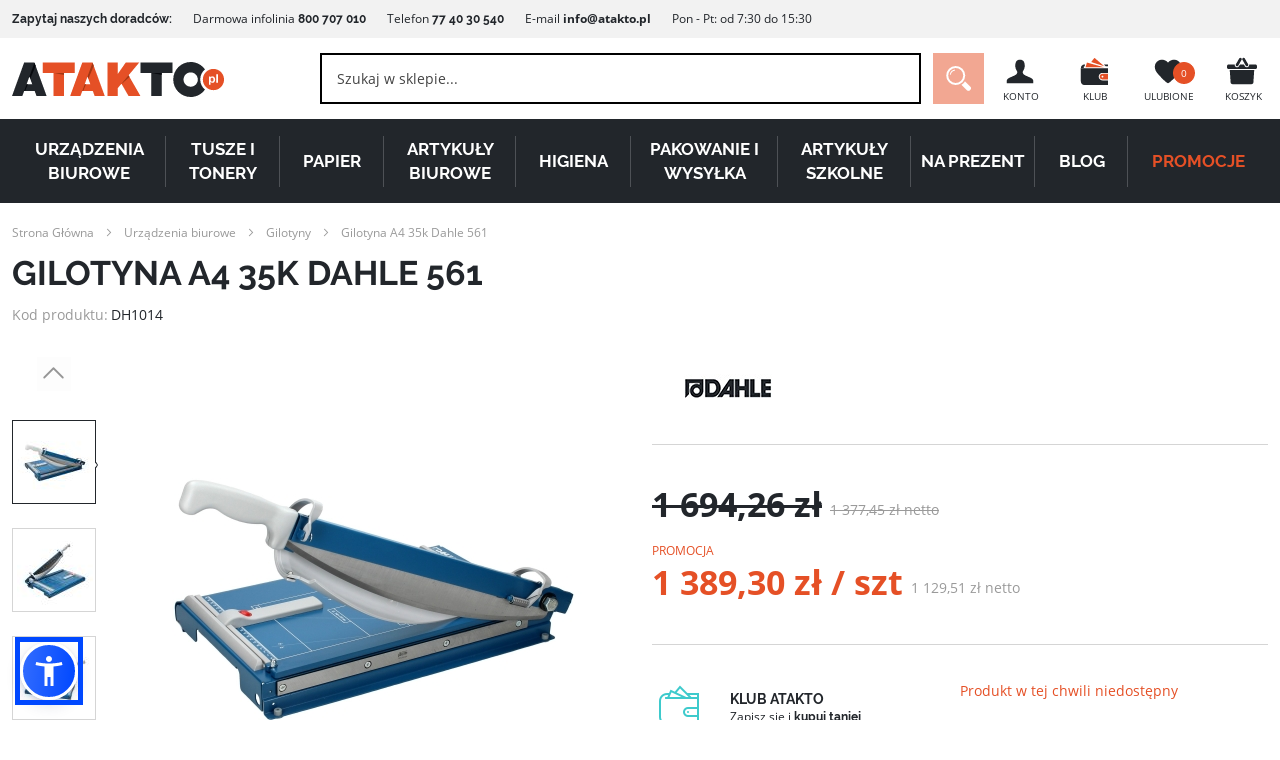

--- FILE ---
content_type: text/html; charset=UTF-8
request_url: https://atakto.pl/gilotyna-a4-35k-dahle-561
body_size: 29255
content:
<!doctype html>
<html lang="pl">
    <head prefix="og: http://ogp.me/ns# fb: http://ogp.me/ns/fb# product: http://ogp.me/ns/product#">
        <script>
    var LOCALE = 'pl\u002DPL';
    var BASE_URL = 'https\u003A\u002F\u002Fatakto.pl\u002F';
    var require = {
        'baseUrl': 'https\u003A\u002F\u002Fatakto.pl\u002Fstatic\u002Fversion1769058831\u002Ffrontend\u002FIdeacto\u002Fatakto\u002Fpl_PL'
    };</script>        <meta charset="utf-8"/>
<meta name="title" content="Gilotyna do papieru A4 Dahle 561 - 35 kartek - Atakto.pl"/>
<meta name="description" content="Gilotyna do papieru Dahle 561 do zastosowań profesjonalnych. Solidne ostrze pozwala na cięcie jednorazowo do 35 arkuszy papieru w formacie A4. Zobacz!"/>
<meta name="robots" content="INDEX,FOLLOW"/>
<meta name="viewport" content="width=device-width, initial-scale=1"/>
<meta name="format-detection" content="telephone=no"/>
<meta name="msapplication-TileColor" content="#ffffff"/>
<meta name="msapplication-TileImage" content="https://atakto.pl/static/version1769058831/frontend/Ideacto/atakto/pl_PL/Magento_Theme/favicon/ms-icon-144x144.png"/>
<meta name="theme-color" content="#ffffff"/>
<title>Gilotyna do papieru A4 Dahle 561 - 35 kartek - Atakto.pl</title>
<link  rel="stylesheet" type="text/css"  media="all" href="https://atakto.pl/static/version1769058831/frontend/Ideacto/atakto/pl_PL/VProgs_Notification/css/styles.min.css" />
<link  rel="stylesheet" type="text/css"  media="all" href="https://atakto.pl/static/version1769058831/frontend/Ideacto/atakto/pl_PL/css/styles-m.min.css" />
<link  rel="stylesheet" type="text/css"  media="all" href="https://atakto.pl/static/version1769058831/frontend/Ideacto/atakto/pl_PL/Smartmage_InfoBar/css/info-bar.min.css" />
<link  rel="stylesheet" type="text/css"  media="all" href="https://atakto.pl/static/version1769058831/frontend/Ideacto/atakto/pl_PL/Ves_All/lib/owl.carousel/assets/owl.carousel.min.css" />
<link  rel="stylesheet" type="text/css"  media="all" href="https://atakto.pl/static/version1769058831/frontend/Ideacto/atakto/pl_PL/Ves_All/lib/bootstrap/css/bootstrap.min.css" />
<link  rel="stylesheet" type="text/css"  media="all" href="https://atakto.pl/static/version1769058831/frontend/Ideacto/atakto/pl_PL/Ves_Blog/css/font-awesome.min.css" />
<link  rel="stylesheet" type="text/css"  media="all" href="https://atakto.pl/static/version1769058831/frontend/Ideacto/atakto/pl_PL/Ves_Blog/css/styles.min.css" />
<link  rel="stylesheet" type="text/css"  media="all" href="https://atakto.pl/static/version1769058831/frontend/Ideacto/atakto/pl_PL/WaPoNe_CookieNotification/css/cookienotification.min.css" />
<link  rel="stylesheet" type="text/css"  media="all" href="https://atakto.pl/static/version1769058831/frontend/Ideacto/atakto/pl_PL/mage/gallery/gallery.min.css" />
<link  rel="stylesheet" type="text/css"  media="screen and (min-width: 768px)" href="https://atakto.pl/static/version1769058831/frontend/Ideacto/atakto/pl_PL/css/styles-l.min.css" />
<link  rel="stylesheet" type="text/css"  media="all" type="text/css" rel="stylesheet" href="https://atakto.pl/static/version1769058831/frontend/Ideacto/atakto/pl_PL/css/fonts.min.css" />
<link  rel="icon" type="image/x-icon" href="https://atakto.pl/static/version1769058831/frontend/Ideacto/atakto/pl_PL/Magento_Theme/favicon.ico" />
<link  rel="shortcut icon" type="image/x-icon" href="https://atakto.pl/static/version1769058831/frontend/Ideacto/atakto/pl_PL/Magento_Theme/favicon.ico" />
<script  type="text/javascript"  src="https://atakto.pl/static/version1769058831/frontend/Ideacto/atakto/pl_PL/requirejs/require.min.js"></script>
<script  type="text/javascript"  src="https://atakto.pl/static/version1769058831/frontend/Ideacto/atakto/pl_PL/requirejs-min-resolver.min.js"></script>
<script  type="text/javascript"  src="https://atakto.pl/static/version1769058831/frontend/Ideacto/atakto/pl_PL/mage/requirejs/mixins.min.js"></script>
<script  type="text/javascript"  src="https://atakto.pl/static/version1769058831/frontend/Ideacto/atakto/pl_PL/requirejs-config.min.js"></script>
<script  type="text/javascript"  src="https://atakto.pl/static/version1769058831/frontend/Ideacto/atakto/pl_PL/Smile_ElasticsuiteTracker/js/tracking.min.js"></script>
<link  rel="manifest" href="/manifest.json" />
<link  rel="apple-touch-icon" sizes="57x57" href="https://atakto.pl/static/version1769058831/frontend/Ideacto/atakto/pl_PL/Magento_Theme/favicon/apple-icon-57x57.png" />
<link  rel="apple-touch-icon" sizes="60x60" href="https://atakto.pl/static/version1769058831/frontend/Ideacto/atakto/pl_PL/Magento_Theme/favicon/apple-icon-60x60.png" />
<link  rel="apple-touch-icon" sizes="72x72" href="https://atakto.pl/static/version1769058831/frontend/Ideacto/atakto/pl_PL/Magento_Theme/favicon/apple-icon-72x72.png" />
<link  rel="apple-touch-icon" sizes="76x76" href="https://atakto.pl/static/version1769058831/frontend/Ideacto/atakto/pl_PL/Magento_Theme/favicon/apple-icon-76x76.png" />
<link  rel="apple-touch-icon" sizes="114x114" href="https://atakto.pl/static/version1769058831/frontend/Ideacto/atakto/pl_PL/Magento_Theme/favicon/apple-icon-114x114.png" />
<link  rel="apple-touch-icon" sizes="120x120" href="https://atakto.pl/static/version1769058831/frontend/Ideacto/atakto/pl_PL/Magento_Theme/favicon/apple-icon-120x120.png" />
<link  rel="apple-touch-icon" sizes="144x144" href="https://atakto.pl/static/version1769058831/frontend/Ideacto/atakto/pl_PL/Magento_Theme/favicon/apple-icon-144x144.png" />
<link  rel="apple-touch-icon" sizes="152x152" href="https://atakto.pl/static/version1769058831/frontend/Ideacto/atakto/pl_PL/Magento_Theme/favicon/apple-icon-152x152.png" />
<link  rel="apple-touch-icon" sizes="180x180" href="https://atakto.pl/static/version1769058831/frontend/Ideacto/atakto/pl_PL/Magento_Theme/favicon/apple-icon-180x180.png" />
<link  rel="icon" type="image/png" sizes="192x192" href="https://atakto.pl/static/version1769058831/frontend/Ideacto/atakto/pl_PL/Magento_Theme/favicon/android-icon-192x192.png" />
<link  rel="icon" type="image/png" sizes="32x32" href="https://atakto.pl/static/version1769058831/frontend/Ideacto/atakto/pl_PL/Magento_Theme/favicon/favicon-32x32.png" />
<link  rel="icon" type="image/png" sizes="96x96" href="https://atakto.pl/static/version1769058831/frontend/Ideacto/atakto/pl_PL/Magento_Theme/favicon/favicon-96x96.png" />
<link  rel="icon" type="image/png" sizes="16x16" href="https://atakto.pl/static/version1769058831/frontend/Ideacto/atakto/pl_PL/Magento_Theme/favicon/favicon-16x16.png" />
<link  rel="manifest" href="https://atakto.pl/static/version1769058831/frontend/Ideacto/atakto/pl_PL/Magento_Theme/favicon/manifest.json" />
<link  rel="canonical" href="https://atakto.pl/gilotyna-a4-35k-dahle-561" />
        
<!-- Google Tag Manager by MagePal -->
<script>window.dataLayer = window.dataLayer || [];</script>
<script type="text/x-magento-init">
    {
        "*": {
            "magepalGtmDatalayer": {
                "isCookieRestrictionModeEnabled": 0,
                "currentWebsite": 1,
                "cookieName": "user_allowed_save_cookie",
                "dataLayer": "dataLayer",
                "accountId": "GTM-PG9FNF",
                "data": [{"ecommerce":{"currencyCode":"PLN"},"pageType":"catalog_product_view","list":"detail","product":{"id":"2366","sku":"DH1014","name":"Gilotyna A4 35k Dahle 561","price":"1389.30","attribute_set_id":"26","path":"Gilotyna A4 35k Dahle 561"}}],
                "isGdprEnabled": 0,
                "gdprOption": 0,
                "addJsInHeader": 0,
                "containerCode": ""
            }
        }
    }
</script>
<!-- End Google Tag Manager by MagePal -->
    <script type="text/x-magento-init">
        {
            "*": {
                "Magento_PageCache/js/form-key-provider": {
                    "isPaginationCacheEnabled":
                        0                }
            }
        }
    </script>


<meta property="og:title" content="Gilotyna&#x20;A4&#x20;35k&#x20;Dahle&#x20;561" />
<meta property="og:description" content="Solidnie&#x20;wykonana&#x20;gilotyna&#x20;561&#x20;marki&#x20;Dahle&#x20;z&#x20;metalowym&#x20;blatem,&#x20;zaokr&#x0105;glonymi&#x20;kraw&#x0119;dziami&#x20;oraz&#x20;n&#xF3;&#x017C;kami&#x20;antypo&#x015B;lizgowymi.&#x20;Posiada&#x20;wymienny,&#x20;szlifowany&#x20;n&#xF3;&#x017C;&#x20;g&#xF3;rny&#x20;i&#x20;dolny.&#x20;Oba&#x20;no&#x017C;e&#x20;zosta&#x0142;y&#x20;wykonane&#x20;z&#x20;wysokiej&#x20;jako&#x015B;ci&#x20;stali&#x20;Solingen.&#x20;Wyposa&#x017C;ony&#x20;jest&#x20;w&#x20;&#x20;dwie&#x20;nak&#x0142;adki&#x20;k&#x0105;towe,&#x20;regulowany&#x20;ogranicznik&#x20;tylny,&#x20;a&#x20;tak&#x017C;e&#x20;automatyczny&#x20;docisk&#x20;ci&#x0119;tego&#x20;materia&#x0142;u.&#x20;Gilotyna&#x20;posiada&#x20;r&#xF3;wnie&#x017C;&#x20;automatyczn&#x0105;&#x20;os&#x0142;on&#x0119;&#x20;no&#x017C;a,&#x20;gwarantuj&#x0105;c&#x20;bezpieczn&#x0105;&#x20;prac&#x0119;.&#x20;&#x20;Cechy&#x3A;-&#x20;wymiary&#x3A;&#x20;440&#x20;mm&#x20;x&#x20;265&#x20;mm,-&#x20;d&#x0142;ugo&#x015B;&#x0107;&#x20;ci&#x0119;cia&#x3A;&#x20;360&#x20;mm,-&#x20;format&#x20;papieru&#x3A;&#x20;A4,-&#x20;wysoko&#x015B;&#x0107;&#x20;ci&#x0119;cia&#x3A;&#x20;3,5&#x20;mm,-&#x20;maksymalna&#x20;wydajno&#x015B;&#x0107;&#x20;ci&#x0119;cia&#x20;&#x28;70g&#x2F;m2&#x29;&#x3A;&#x20;35&#x20;kartek." />
<meta property="og:locale" content="pl_PL" />
<meta property="og:determiner" content="" />
<meta property="og:type" content="product" />
<meta property="article:author" content="Atakto.pl" />
<meta property="article:tag" content="Urządzenia biurowe, Gilotyny, DAHLE" />
<meta property="og:url" content="https://atakto.pl/gilotyna-a4-35k-dahle-561" />
<meta property="og:image" content="https://atakto.pl/media/catalog/product/cache/f2ef526df4d3f6593cb9a4bc99965aeb/i/m/image_975_4_5637311361_3.jpg" />
<meta property="og:image:type" content="image/jpeg" />
<meta property="og:image:width" content="500" />
<meta property="og:image:height" content="500" />
    <meta property="product:price:amount" content="1389.30"/>
    <meta property="product:price:currency"
      content="PLN"/>

<meta name="twitter:title" content="Gilotyna&#x20;A4&#x20;35k&#x20;Dahle&#x20;561">
<meta name="twitter:description" content="Solidnie&#x20;wykonana&#x20;gilotyna&#x20;561&#x20;marki&#x20;Dahle&#x20;z&#x20;metalowym&#x20;blatem,&#x20;zaokr&#x0105;glonymi&#x20;kraw&#x0119;dziami&#x20;oraz&#x20;n&#xF3;&#x017C;kami&#x20;antypo&#x015B;lizgowymi.&#x20;Posiada&#x20;wymienny,&#x20;szlifowany&#x20;n&#xF3;&#x017C;&#x20;g&#xF3;rny&#x20;i&#x20;dolny.&#x20;Oba&#x20;no&#x017C;e&#x20;zosta&#x0142;y&#x20;wykonane&#x20;z&#x20;wysokiej&#x20;jako&#x015B;ci&#x20;stali&#x20;Solingen.&#x20;Wyposa&#x017C;ony&#x20;jest&#x20;w&#x20;&#x20;dwie&#x20;nak&#x0142;adki&#x20;k&#x0105;towe,&#x20;regulowany&#x20;ogranicznik&#x20;tylny,&#x20;a&#x20;tak&#x017C;e&#x20;automatyczny&#x20;docisk&#x20;ci&#x0119;tego&#x20;materia&#x0142;u.&#x20;Gilotyna&#x20;posiada&#x20;r&#xF3;wnie&#x017C;&#x20;automatyczn&#x0105;&#x20;os&#x0142;on&#x0119;&#x20;no&#x017C;a,&#x20;gwarantuj&#x0105;c&#x20;bezpieczn&#x0105;&#x20;prac&#x0119;.&#x20;&#x20;Cechy&#x3A;-&#x20;wymiary&#x3A;&#x20;440&#x20;mm&#x20;x&#x20;265&#x20;mm,-&#x20;d&#x0142;ugo&#x015B;&#x0107;&#x20;ci&#x0119;cia&#x3A;&#x20;360&#x20;mm,-&#x20;format&#x20;papieru&#x3A;&#x20;A4,-&#x20;wysoko&#x015B;&#x0107;&#x20;ci&#x0119;cia&#x3A;&#x20;3,5&#x20;mm,-&#x20;maksymalna&#x20;wydajno&#x015B;&#x0107;&#x20;ci&#x0119;cia&#x20;&#x28;70g&#x2F;m2&#x29;&#x3A;&#x20;35&#x20;kartek.">
<meta name="twitter:image" content="https://atakto.pl/media/catalog/product/cache/f2ef526df4d3f6593cb9a4bc99965aeb/i/m/image_975_4_5637311361_3.jpg">
<meta name="twitter:site" content="https://atakto.pl/">

<meta name="DC.Title" content="Gilotyna&#x20;A4&#x20;35k&#x20;Dahle&#x20;561">
<meta name="DC.Creator" content="Atakto.pl">
<meta name="DC.Subject" content="Gilotyna&#x20;A4&#x20;35k&#x20;Dahle&#x20;561">
<meta name="DC.Description" content="Solidnie&#x20;wykonana&#x20;gilotyna&#x20;561&#x20;marki&#x20;Dahle&#x20;z&#x20;metalowym&#x20;blatem,&#x20;zaokr&#x0105;glonymi&#x20;kraw&#x0119;dziami&#x20;oraz&#x20;n&#xF3;&#x017C;kami&#x20;antypo&#x015B;lizgowymi.&#x20;Posiada&#x20;wymienny,&#x20;szlifowany&#x20;n&#xF3;&#x017C;&#x20;g&#xF3;rny&#x20;i&#x20;dolny.&#x20;Oba&#x20;no&#x017C;e&#x20;zosta&#x0142;y&#x20;wykonane&#x20;z&#x20;wysokiej&#x20;jako&#x015B;ci&#x20;stali&#x20;Solingen.&#x20;Wyposa&#x017C;ony&#x20;jest&#x20;w&#x20;&#x20;dwie&#x20;nak&#x0142;adki&#x20;k&#x0105;towe,&#x20;regulowany&#x20;ogranicznik&#x20;tylny,&#x20;a&#x20;tak&#x017C;e&#x20;automatyczny&#x20;docisk&#x20;ci&#x0119;tego&#x20;materia&#x0142;u.&#x20;Gilotyna&#x20;posiada&#x20;r&#xF3;wnie&#x017C;&#x20;automatyczn&#x0105;&#x20;os&#x0142;on&#x0119;&#x20;no&#x017C;a,&#x20;gwarantuj&#x0105;c&#x20;bezpieczn&#x0105;&#x20;prac&#x0119;.&#x20;&#x20;Cechy&#x3A;-&#x20;wymiary&#x3A;&#x20;440&#x20;mm&#x20;x&#x20;265&#x20;mm,-&#x20;d&#x0142;ugo&#x015B;&#x0107;&#x20;ci&#x0119;cia&#x3A;&#x20;360&#x20;mm,-&#x20;format&#x20;papieru&#x3A;&#x20;A4,-&#x20;wysoko&#x015B;&#x0107;&#x20;ci&#x0119;cia&#x3A;&#x20;3,5&#x20;mm,-&#x20;maksymalna&#x20;wydajno&#x015B;&#x0107;&#x20;ci&#x0119;cia&#x20;&#x28;70g&#x2F;m2&#x29;&#x3A;&#x20;35&#x20;kartek.">
<meta name="DC.Publisher" content="Atakto.pl">
<meta name="DC.Contributor" content="Atakto.pl">
<meta name="DC.Type" content="Text">
<meta name="DC.Format" content="HTML">
<meta name="DC.Identifier" content="EAN:4007885005614">
<link rel="DC.Source" href="https://atakto.pl/gilotyna-a4-35k-dahle-561">
<meta name="DC.Language" content="pl_PL">
<meta name="DC.Relation" content="DAHLE">
<meta name="DC.Coverage" content="Poland">
<meta name="DC.Rights" content="Atakto.pl"><script type="application/ld+json">
    {
        "@context": "https://schema.org/",
        "@type": "Product",
        "name": "Gilotyna A4 35k Dahle 561",
        "description": "Solidnie wykonana gilotyna 561 marki Dahle z metalowym blatem, zaokrąglonymi krawędziami oraz nóżkami antypoślizgowymi. Posiada wymienny, szlifowany nóż górny i dolny. Oba noże zostały wykonane z wysokiej jakości stali Solingen. Wyposażony jest w  dwie nakładki kątowe, regulowany ogranicznik tylny, a także automatyczny docisk ciętego materiału. Gilotyna posiada również automatyczną osłonę noża, gwarantując bezpieczną pracę.  &lt;br&gt;Cechy:&lt;br&gt;- wymiary: 440 mm x 265 mm,&lt;br&gt;- długość cięcia: 360 mm,&lt;br&gt;- format papieru: A4,&lt;br&gt;- wysokość cięcia: 3,5 mm,&lt;br&gt;- maksymalna wydajność cięcia (70g/m2): 35 kartek.&lt;br&gt;",
        "sku": "DH1014",
        "gtin8" : "4007885005614",
        "brand": {
            "@type": "Brand",
            "name": "DAHLE"
        },
        "image" : [
            "https://atakto.pl/media/catalog/product/cache/f2ef526df4d3f6593cb9a4bc99965aeb/i/m/image_975_4_5637311361_3.jpg"
        ],
        "offers" :
        {
            "@type": "Offer",
            "url": "https://atakto.pl/gilotyna-a4-35k-dahle-561",
            "priceCurrency": "PLN",
            "price": "1389.3",
            "availability": "https://schema.org/OutOfStock",
            "priceValidUntil" : "2027-02-01"
        }
            }
</script>
    <script type="application/ld+json">
        {
            "@context": "https://schema.org",
            "@type": "BreadcrumbList",
            "itemListElement": [
                                                        {
                        "@type": "ListItem",
                        "position": "1",
                        "name": "Strona Główna",
                        "item": "https://atakto.pl/"
                    }
                                                        ,                    {
                        "@type": "ListItem",
                        "position": "2",
                        "name": "Urządzenia biurowe",
                        "item": "https://atakto.pl/urzadzenia-biurowe"
                    }
                                                        ,                    {
                        "@type": "ListItem",
                        "position": "3",
                        "name": "Gilotyny",
                        "item": "https://atakto.pl/urzadzenia-biurowe/gilotyny"
                    }
                                                        ,                    {
                        "@type": "ListItem",
                        "position": "4",
                        "name": "Gilotyna A4 35k Dahle 561",
                        "item": ""
                    }
                                                ]
        }
    </script>
    </head>
    <body data-container="body"
          data-mage-init='{"loaderAjax": {}, "loader": { "icon": "https://atakto.pl/static/version1769058831/frontend/Ideacto/atakto/pl_PL/images/loader-2.gif"}}'
        id="html-body" class="catalog-product-view product-gilotyna-a4-35k-dahle-561 page-layout-1column">
        
<!-- Google Tag Manager by MagePal -->
<noscript><iframe src="//www.googletagmanager.com/ns.html?id=GTM-PG9FNF"
height="0" width="0" style="display:none;visibility:hidden"></iframe></noscript>
<!-- End Google Tag Manager by MagePal -->
<script>    if (window.APP == undefined) {
        window.APP = {};
    }
    window.APP.localize = [];
    window.APP.localize['currencySymbol'] = "zł";
    window.APP.paths = [];
    window.APP.paths['baseUrl'] = "https://atakto.pl/";
    window.APP.paths['images'] = "https://atakto.pl/static/version1769058831/frontend/Ideacto/atakto/pl_PL/images";
    window.APP.translates = {};</script><script type="text/x-magento-init">
  {
    "*": {
      "js/appf": {},
      "js/additional": {}
    }
  }
</script>

<script type="text/x-magento-init">
    {
        "*": {
            "Magento_PageBuilder/js/widget-initializer": {
                "config": {"[data-content-type=\"slider\"][data-appearance=\"default\"]":{"Magento_PageBuilder\/js\/content-type\/slider\/appearance\/default\/widget":false},"[data-content-type=\"map\"]":{"Magento_PageBuilder\/js\/content-type\/map\/appearance\/default\/widget":false},"[data-content-type=\"row\"]":{"Magento_PageBuilder\/js\/content-type\/row\/appearance\/default\/widget":false},"[data-content-type=\"tabs\"]":{"Magento_PageBuilder\/js\/content-type\/tabs\/appearance\/default\/widget":false},"[data-content-type=\"slide\"]":{"Magento_PageBuilder\/js\/content-type\/slide\/appearance\/default\/widget":{"buttonSelector":".pagebuilder-slide-button","showOverlay":"hover","dataRole":"slide"}},"[data-content-type=\"banner\"]":{"Magento_PageBuilder\/js\/content-type\/banner\/appearance\/default\/widget":{"buttonSelector":".pagebuilder-banner-button","showOverlay":"hover","dataRole":"banner"}},"[data-content-type=\"buttons\"]":{"Magento_PageBuilder\/js\/content-type\/buttons\/appearance\/inline\/widget":false},"[data-content-type=\"products\"][data-appearance=\"carousel\"]":{"Magento_PageBuilder\/js\/content-type\/products\/appearance\/carousel\/widget":false}},
                "breakpoints": {"desktop":{"label":"Desktop","stage":true,"default":true,"class":"desktop-switcher","icon":"Magento_PageBuilder::css\/images\/switcher\/switcher-desktop.svg","conditions":{"min-width":"1024px"},"options":{"products":{"default":{"slidesToShow":"5"}}}},"tablet":{"conditions":{"max-width":"1024px","min-width":"768px"},"options":{"products":{"default":{"slidesToShow":"4"},"continuous":{"slidesToShow":"3"}}}},"mobile":{"label":"Mobile","stage":true,"class":"mobile-switcher","icon":"Magento_PageBuilder::css\/images\/switcher\/switcher-mobile.svg","media":"only screen and (max-width: 768px)","conditions":{"max-width":"768px","min-width":"640px"},"options":{"products":{"default":{"slidesToShow":"3"}}}},"mobile-small":{"conditions":{"max-width":"640px"},"options":{"products":{"default":{"slidesToShow":"2"},"continuous":{"slidesToShow":"1"}}}}}            }
        }
    }
</script>

<div class="cookie-status-message" id="cookie-status">
    The store will not work correctly when cookies are disabled.</div>
<script type="text&#x2F;javascript">document.querySelector("#cookie-status").style.display = "none";</script>
<script type="text/x-magento-init">
    {
        "*": {
            "cookieStatus": {}
        }
    }
</script>

<script type="text/x-magento-init">
    {
        "*": {
            "mage/cookies": {
                "expires": null,
                "path": "\u002F",
                "domain": ".atakto.pl",
                "secure": true,
                "lifetime": "86400"
            }
        }
    }
</script>
    <noscript>
        <div class="message global noscript">
            <div class="content">
                <p>
                    <strong>Wygląda na to, że JavaScript jest wyłączony w twojej przeglądarce.</strong>
                    <span>
                        By w pełni cieszyć się naszą stroną, upewnij się, że włączyłeś JavaScript w swojej przeglądarce.                    </span>
                </p>
            </div>
        </div>
    </noscript>

<script>
    window.cookiesConfig = window.cookiesConfig || {};
    window.cookiesConfig.secure = true;
</script><script>    require.config({
        map: {
            '*': {
                wysiwygAdapter: 'mage/adminhtml/wysiwyg/tiny_mce/tinymceAdapter'
            }
        }
    });</script><script>    require.config({
        paths: {
            googleMaps: 'https\u003A\u002F\u002Fmaps.googleapis.com\u002Fmaps\u002Fapi\u002Fjs\u003Fv\u003D3\u0026key\u003D'
        },
        config: {
            'Magento_PageBuilder/js/utils/map': {
                style: '',
            },
            'Magento_PageBuilder/js/content-type/map/preview': {
                apiKey: '',
                apiKeyErrorMessage: 'You\u0020must\u0020provide\u0020a\u0020valid\u0020\u003Ca\u0020href\u003D\u0027https\u003A\u002F\u002Fatakto.pl\u002Fadminhtml\u002Fsystem_config\u002Fedit\u002Fsection\u002Fcms\u002F\u0023cms_pagebuilder\u0027\u0020target\u003D\u0027_blank\u0027\u003EGoogle\u0020Maps\u0020API\u0020key\u003C\u002Fa\u003E\u0020to\u0020use\u0020a\u0020map.'
            },
            'Magento_PageBuilder/js/form/element/map': {
                apiKey: '',
                apiKeyErrorMessage: 'You\u0020must\u0020provide\u0020a\u0020valid\u0020\u003Ca\u0020href\u003D\u0027https\u003A\u002F\u002Fatakto.pl\u002Fadminhtml\u002Fsystem_config\u002Fedit\u002Fsection\u002Fcms\u002F\u0023cms_pagebuilder\u0027\u0020target\u003D\u0027_blank\u0027\u003EGoogle\u0020Maps\u0020API\u0020key\u003C\u002Fa\u003E\u0020to\u0020use\u0020a\u0020map.'
            },
        }
    });</script><script>
    require.config({
        shim: {
            'Magento_PageBuilder/js/utils/map': {
                deps: ['googleMaps']
            }
        }
    });</script><div class="page-wrapper"><header class="page-header">
<div class="ribbon">
    <div class="row">
<div class="large-12 columns">
<div class="ribbon-container__left"><strong>Zapytaj naszych doradców:</strong> Darmowa infolinia <strong>800 707 010</strong> Telefon&nbsp;<strong>77 40 30 540</strong> E-mail&nbsp;<strong><a href="mailto:info@atakto.pl" target="_blank" rel="noopener">info@atakto.pl</a></strong>&nbsp;Pon - Pt:&nbsp;od&nbsp;7:30&nbsp;do&nbsp;15:30</div>
</div>
</div></div><div class="row"><div class="header-logo">
    <a class="logo" href="https://atakto.pl/" title="Atakto">

        <svg
	        	                        viewBox="0 0 516 85"><style>.st0{fill:#e55026}.st1{fill:#a33714}.st2{fill:#22262b}.st3{fill:#06080d}</style><path class="st0" d="M177 54l6.8-18.7 6.8 18.7H177zm19.1-52.5H171l-29.5 81.2h25.1l4.4-12h25.8l4.4 12h24.6L196.1 1.5z"/><path class="st1" d="M177 54l-6.1 16.7h2.3l7.1-16.7H177zM185.8 40.8L199 9.5l-2.9-8-12.3 33.7 2 5.6z"/><path class="st0" d="M74.7 1.5v25.1h26.5v56.1h25.1V26.6h26.5V1.5H74.7z"/><path class="st2" d="M35.6 54l6.8-18.7L49.2 54H35.6zM54.7 1.5H29.5L0 82.7h25.1l4.4-12h25.8l4.4 12h24.6L54.7 1.5z"/><path class="st3" d="M35.6 54l-6.1 16.7h2.3l7-16.7h-3.2zM44.4 40.8L57.6 9.5l-2.9-8-12.3 33.8 2 5.5z"/><path d="M257.5 63.4z" fill="#22404d"/><path class="st0" d="M283.7 32.3l25.8-30.8h-32.8l-19.2 27.4V1.5h-25.1v81.2h25.1V63.4l8.9-10.7 17.3 30h29l-29-50.4z"/><path class="st1" d="M126.3 26.6h-25l25.1 4.7v-4.7z"/><path class="st2" d="M312.7 1.5v25.1h26.5v56.1h25.1V26.6h26.5V1.5h-78.1z"/><path class="st3" d="M364.3 26.6h-25l25.1 4.7v-4.7z"/><path class="st2" d="M434.9 60c-9.6 0-17.4-7.8-17.4-17.4 0-9.6 7.8-17.4 17.4-17.4 9.6 0 17.4 7.8 17.4 17.4.1 9.5-7.7 17.4-17.4 17.4zm23.2-17.5c0-9.9 4.5-18.7 11.5-24.6C461.9 7.1 449.2 0 434.9 0c-23.5 0-42.5 19-42.5 42.5s19 42.5 42.5 42.5c14.3 0 26.9-7.1 34.7-17.9-7-5.9-11.5-14.7-11.5-24.6z"/><path d="M486.9 38c-2.7 0-3.5 2.4-3.5 4.8s.9 4.7 3.6 4.7 3.5-2.3 3.5-4.7c-.1-2.4-1-4.8-3.6-4.8z" fill="#e35a39"/><path class="st0" d="M501.2 50.2h-4.1V29.6h4.1v20.6zm-13.2.4c-1.8 0-3.5-.8-4.5-2.2h-.1v7.1h-4.1V35.3h3.9v1.9h.1c1-1.6 2.6-2.3 4.4-2.3 4.7 0 6.8 3.8 6.8 8 0 4-2.2 7.7-6.5 7.7zm2.3-33.8c-14.2 0-25.8 11.5-25.8 25.8 0 14.2 11.5 25.8 25.8 25.8 14.2 0 25.8-11.5 25.8-25.8-.1-14.3-11.6-25.8-25.8-25.8z"/><path class="st1" d="M266.5 52.7l.4.6 19.1-17-2.3-4-17.2 20.4z"/></svg>

    </a>
</div><div class="header-nav"><ul><li>
    <a href="https://atakto.pl/customer/account/">
            <span>
                <svg viewBox="0 0 34 34">
                    <path class="dark" d="M17 5c4 0 5 3 5 6.5 0 4-2 5-2 6.5v1c0 3.2 11 4.7 11 8v3H3v-3c0-3.3 11-4.8 11-8v-1c0-1.5-2-2.5-2-6.5C12 8 13 5 17 5z"/>
                </svg>
            </span>
        <p>Konto</p>
    </a>
</li>    <li>
        <a href="/klub-atakto">
            <span>
                <svg width="34" height="34" id="club" viewBox="0 0 34 34">
                    <path class="dark" d="M7 12c-.6 0-1 .4-1 1s.4 1 1 1H3c0-2.2 1.8-4 4-4h.5L7 12z"/>
                    <path class="dark" d="M32 19h-6c-2.2 0-4 1.8-4 4s1.8 4 4 4h6v5H7c-2.2 0-4-1.8-4-4V14h29v5z"/>
                    <path class="orange" d="M26 20h6v6h-6c-1.7 0-3-1.3-3-3s1.3-3 3-3zm0 4c.6 0 1-.4 1-1s-.4-1-1-1-1 .4-1 1 .4 1 1 1z"/>
                    <path class="orange" d="M9.5 8L8 13h19.5z"/>
                    <path class="orange" d="M17.5 3L14 7.5 28 12z"/>
                    <path class="dark" d="M27.5 10H32v2h-2.5z"/>
                </svg>
            </span>
            <p>Klub</p>
        </a>
    </li>
<li class="link wishlist" data-bind="scope: 'wishlist'">
	<a href="https://atakto.pl/wishlist/">
        <span>
            <svg xmlns="http://www.w3.org/2000/svg" viewBox="0 0 34 34">
                <path class="dark"  d="M17 30c-1.1 0-5.4-4.1-8.5-7.5-3-3.3-5.5-5.8-5.5-10C3 8.4 6.4 5 10.5 5 13 5 15.6 6.2 17 8v22zm0 0V8c1.4-1.8 4-3 6.5-3 4.1 0 7.5 3.4 7.5 7.5 0 4.2-2.5 6.7-5.5 10-3.1 3.4-7.4 7.5-8.5 7.5z" fill="#22262b"/>
            </svg>
            <!-- ko if: wishlist().counter -->
                <i data-bind="text: wishlist().counter" id="fav-ammount" class="counter qty"></i>
            <!-- /ko -->
            <!-- ko ifnot: wishlist().counter -->
                <i id="fav-ammount">0</i>
            <!-- /ko -->
        </span>
        <p>Ulubione</p>
	</a>
</li>
<script type="text/x-magento-init">
    {
        "*": {
            "Magento_Ui/js/core/app": {
                "components": {
                    "wishlist": {
                        "component": "Magento_Wishlist/js/view/wishlist"
                    }
                }
            }
        }
    }

</script><li data-block="minicart" class="minicart-wrapper">
    <a class="action showcart" href="https://atakto.pl/checkout/cart/" data-bind="scope: 'minicart_content'">
        <span>
            <svg width="34" height="34" id="cart" viewBox="0 0 34 34">
                <path class="dark" d="M19,10l1,1.8c0.7,1.2,2.2,1.6,3.4,0.9c1-0.6,1.4-1.7,1.2-2.7H31c1.1,0,2,0.9,2,2v1c0,1.1-0.9,2-2,2H17H3 c-1.1,0-2-0.9-2-2v-1c0-1.1,0.9-2,2-2h6.3c-0.2,1,0.2,2.2,1.2,2.7c1.2,0.7,2.7,0.3,3.4-0.9l1-1.8h2H19z M17,16h13l-0.9,13.1 c-0.1,1.1-0.9,1.9-2,1.9H17H6.9c-1.1,0-1.9-0.8-2-1.9L4,16H17z M16,3.2c0.7,0.4,1,1.3,0.5,2L13,11.3c-0.4,0.7-1.3,1-2,0.5 s-1-1.3-0.5-2L14,3.8C14.4,3,15.3,2.8,16,3.2z M18,3.2c0.7-0.4,1.6-0.2,2,0.5l3.5,6.1c0.4,0.7,0.2,1.6-0.5,2s-1.6,0.2-2-0.5 l-3.5-6.1C17,4.5,17.3,3.6,18,3.2z"/>
            </svg>
            <i id="cart-ammount" class="counter qty empty" data-bind="css: { empty: !!getCartParam('summary_count') == false }, blockLoader: isLoading"><!-- ko text: getCartParam('summary_count') --><!-- /ko --></i>
        </span>
        <p>Koszyk</p>

    </a>
            <div class="block block-minicart empty"
             data-role="dropdownDialog"
             data-mage-init='{"dropdownDialog":{
                "appendTo":"[data-block=minicart]",
                "triggerTarget":".showcart",
                "timeout": "2000",
                "closeOnMouseLeave": false,
                "closeOnEscape": true,
                "triggerClass":"active",
                "parentClass":"active",
                "buttons":[]}}'>
            <div id="minicart-content-wrapper" data-bind="scope: 'minicart_content'">
                <!-- ko template: getTemplate() --><!-- /ko -->
            </div>
                    </div>
        <script>
        window.checkout = {"shoppingCartUrl":"https:\/\/atakto.pl\/checkout\/cart\/","checkoutUrl":"https:\/\/atakto.pl\/checkout\/","updateItemQtyUrl":"https:\/\/atakto.pl\/checkout\/sidebar\/updateItemQty\/","removeItemUrl":"https:\/\/atakto.pl\/checkout\/sidebar\/removeItem\/","imageTemplate":"Magento_Catalog\/product\/image_with_borders","baseUrl":"https:\/\/atakto.pl\/","minicartMaxItemsVisible":5,"websiteId":"1","maxItemsToDisplay":10,"storeId":"1","storeGroupId":"1","customerLoginUrl":"https:\/\/atakto.pl\/customer\/account\/login\/","isRedirectRequired":false,"autocomplete":"off","captcha":{"user_login":{"isCaseSensitive":false,"imageHeight":50,"imageSrc":"","refreshUrl":"https:\/\/atakto.pl\/captcha\/refresh\/","isRequired":false,"timestamp":1769912097}}};
    </script>
    <script type="text/x-magento-init">
    {
        "[data-block='minicart']": {
            "Magento_Ui/js/core/app": {"components":{"minicart_content":{"children":{"subtotal.container":{"children":{"subtotal":{"children":{"subtotal.totals":{"config":{"display_cart_subtotal_incl_tax":0,"display_cart_subtotal_excl_tax":0,"template":"Magento_Tax\/checkout\/minicart\/subtotal\/totals"},"children":{"subtotal.totals.msrp":{"component":"Magento_Msrp\/js\/view\/checkout\/minicart\/subtotal\/totals","config":{"displayArea":"minicart-subtotal-hidden","template":"Magento_Msrp\/checkout\/minicart\/subtotal\/totals"}}},"component":"Magento_Tax\/js\/view\/checkout\/minicart\/subtotal\/totals"}},"component":"uiComponent","config":{"template":"Magento_Checkout\/minicart\/subtotal"}}},"component":"uiComponent","config":{"displayArea":"subtotalContainer"}},"item.renderer":{"component":"Magento_Checkout\/js\/view\/cart-item-renderer","config":{"displayArea":"defaultRenderer","template":"Magento_Checkout\/minicart\/item\/default"},"children":{"item.image":{"component":"Magento_Catalog\/js\/view\/image","config":{"template":"Magento_Catalog\/product\/image","displayArea":"itemImage"}},"checkout.cart.item.price.sidebar":{"component":"uiComponent","config":{"template":"Magento_Checkout\/minicart\/item\/price","displayArea":"priceSidebar"}}}},"extra_info":{"component":"uiComponent","config":{"displayArea":"extraInfo"}},"promotion":{"component":"uiComponent","config":{"displayArea":"promotion"}}},"config":{"itemRenderer":{"default":"defaultRenderer","simple":"defaultRenderer","virtual":"defaultRenderer"},"template":"Magento_Checkout\/minicart\/content"},"component":"Magento_Checkout\/js\/view\/minicart"}},"types":[]}        },
        "*": {
            "Magento_Ui/js/block-loader": "https://atakto.pl/static/version1769058831/frontend/Ideacto/atakto/pl_PL/images/loader-1.gif"
        }
    }
    </script>
</li>


</ul></div><div class="header-open-nav"><a href="#" class="open-nav">
    <i>
        <svg width="32" height="21" xmlns="http://www.w3.org/2000/svg"><path d="M0 0h32v3H0V0zm0 9h32v3H0V9zm0 9h32v3H0v-3z" fill="#FFF" fill-rule="evenodd"/></svg>
    </i>
    <i class="opened"><svg xmlns="http://www.w3.org/2000/svg" viewBox="0 0 32 32"><path d="M17.5 16l5.5 5.5-1.5 1.5-5.5-5.5-5.5 5.5L9 21.5l5.5-5.5L9 10.5 10.5 9l5.5 5.5L21.5 9l1.5 1.5-5.5 5.5zM16 32C7.2 32 0 24.8 0 16S7.2 0 16 0s16 7.2 16 16-7.2 16-16 16zm0-2c7.7 0 14-6.3 14-14S23.7 2 16 2 2 8.3 2 16s6.3 14 14 14z" fill="#22262b"/></svg></i>
    <span class="h6">KATEGORIE</span>
</a></div><div class="header-search">
<form class="form minisearch" id="search_mini_form" action="https://atakto.pl/catalogsearch/result/" method="get">
    <div class="field search">
        <div class="control">
            <input id="search"
                   data-mage-init='{"quickSearch":{
                        "formSelector":"#search_mini_form",
                        "url":"https://atakto.pl/search/ajax/suggest/",
                        "destinationSelector":"#search_autocomplete"}
                   }'
                   type="text"
                   name="q"
                   value=""
                   placeholder="Szukaj w sklepie..."
                   class="input-text"
                   maxlength="128"
                   role="combobox"
                   aria-haspopup="false"
                   aria-autocomplete="both"
                   autocomplete="off"/>
            <div id="search_autocomplete" class="search-autocomplete"></div>
                    </div>
    </div>
    <div class="actions">
        <button type="button"
                class="show-search">
            <img src="https://atakto.pl/static/version1769058831/frontend/Ideacto/atakto/pl_PL/images/search-white.svg" alt="Szukaj">
        </button>
        <button type="submit"
                title="Szukaj"
                class="action search">
            <img src="https://atakto.pl/static/version1769058831/frontend/Ideacto/atakto/pl_PL/images/search-white.svg" alt="Szukaj">
        </button>
    </div>
</form></div></div>
<div class="main-navigation">
    <div class="row">
        <div class="large-12 columns">
            <nav>
                <ul>
											                                                    <li  class="level0 nav-1 category-item first level-top parent">
                                <a href="https://atakto.pl/urzadzenia-biurowe">Urządzenia biurowe</a>
								                                    <div class="inner">
										                                        <div class="row">
                                            <div class="large-3 columns mainmenus">
                                                <ul class="submenu">
													                                                        <li  class="level1 nav-1-1 category-item first">
                                                            <a href="https://atakto.pl/urzadzenia-biurowe/ladowarki"><span>Ładowarki</span></a>

															                                                                <i class="arrow"></i>
                                                                <div class="inner inner-level-2">
                                                                    <ul class="level1 nav-1-1 category-item first" >
		                                                                                                                                    </ul>
                                                                </div>
															                                                        </li>
													                                                        <li  class="level1 nav-1-2 category-item">
                                                            <a href="https://atakto.pl/urzadzenia-biurowe/wentylatory"><span>Wentylatory</span></a>

															                                                                <i class="arrow"></i>
                                                                <div class="inner inner-level-2">
                                                                    <ul class="level1 nav-1-2 category-item" >
		                                                                                                                                    </ul>
                                                                </div>
															                                                        </li>
													                                                        <li  class="level1 nav-1-3 category-item">
                                                            <a href="https://atakto.pl/urzadzenia-biurowe/niszczarki"><span>Niszczarki</span></a>

															                                                                <i class="arrow"></i>
                                                                <div class="inner inner-level-2">
                                                                    <ul class="level1 nav-1-3 category-item" >
		                                                                                                                                    </ul>
                                                                </div>
															                                                        </li>
													                                                        <li  class="level1 nav-1-4 category-item">
                                                            <a href="https://atakto.pl/urzadzenia-biurowe/olej-do-niszczarek"><span>Olej do niszczarek</span></a>

															                                                                <i class="arrow"></i>
                                                                <div class="inner inner-level-2">
                                                                    <ul class="level1 nav-1-4 category-item" >
		                                                                                                                                    </ul>
                                                                </div>
															                                                        </li>
													                                                        <li  class="level1 nav-1-5 category-item">
                                                            <a href="https://atakto.pl/urzadzenia-biurowe/oczyszczacze-powietrza"><span>Oczyszczacze powietrza</span></a>

															                                                                <i class="arrow"></i>
                                                                <div class="inner inner-level-2">
                                                                    <ul class="level1 nav-1-5 category-item" >
		                                                                                                                                    </ul>
                                                                </div>
															                                                        </li>
													                                                        <li  class="level1 nav-1-6 category-item">
                                                            <a href="https://atakto.pl/urzadzenia-biurowe/zarowki-led"><span>Żarówki LED</span></a>

															                                                                <i class="arrow"></i>
                                                                <div class="inner inner-level-2">
                                                                    <ul class="level1 nav-1-6 category-item" >
		                                                                                                                                    </ul>
                                                                </div>
															                                                        </li>
													                                                        <li  class="level1 nav-1-7 category-item">
                                                            <a href="https://atakto.pl/urzadzenia-biurowe/baterie"><span>Baterie</span></a>

															                                                                <i class="arrow"></i>
                                                                <div class="inner inner-level-2">
                                                                    <ul class="level1 nav-1-7 category-item" >
		                                                                                                                                    </ul>
                                                                </div>
															                                                        </li>
													                                                        <li  class="level1 nav-1-8 category-item">
                                                            <a href="https://atakto.pl/urzadzenia-biurowe/kalkulatory"><span>Kalkulatory</span></a>

															                                                                <i class="arrow"></i>
                                                                <div class="inner inner-level-2">
                                                                    <ul class="level1 nav-1-8 category-item" >
		                                                                                                                                    </ul>
                                                                </div>
															                                                        </li>
													                                                        <li  class="level1 nav-1-9 category-item">
                                                            <a href="https://atakto.pl/urzadzenia-biurowe/drukarki-etykiet"><span>Drukarki etykiet</span></a>

															                                                                <i class="arrow"></i>
                                                                <div class="inner inner-level-2">
                                                                    <ul class="level1 nav-1-9 category-item" >
		                                                                                                                                    </ul>
                                                                </div>
															                                                        </li>
													                                                        <li  class="level1 nav-1-10 category-item">
                                                            <a href="https://atakto.pl/urzadzenia-biurowe/laminatory"><span>Laminatory</span></a>

															                                                                <i class="arrow"></i>
                                                                <div class="inner inner-level-2">
                                                                    <ul class="level1 nav-1-10 category-item" >
		                                                                                                                                    </ul>
                                                                </div>
															                                                        </li>
													                                                        <li  class="level1 nav-1-11 category-item">
                                                            <a href="https://atakto.pl/urzadzenia-biurowe/bindownice"><span>Bindownice</span></a>

															                                                                <i class="arrow"></i>
                                                                <div class="inner inner-level-2">
                                                                    <ul class="level1 nav-1-11 category-item" >
		                                                                                                                                    </ul>
                                                                </div>
															                                                        </li>
													                                                        <li  class="level1 nav-1-12 category-item">
                                                            <a href="https://atakto.pl/urzadzenia-biurowe/trymery"><span>Trymery</span></a>

															                                                                <i class="arrow"></i>
                                                                <div class="inner inner-level-2">
                                                                    <ul class="level1 nav-1-12 category-item" >
		                                                                                                                                    </ul>
                                                                </div>
															                                                        </li>
													                                                        <li  class="level1 nav-1-13 category-item">
                                                            <a href="https://atakto.pl/urzadzenia-biurowe/gilotyny"><span>Gilotyny</span></a>

															                                                                <i class="arrow"></i>
                                                                <div class="inner inner-level-2">
                                                                    <ul class="level1 nav-1-13 category-item" >
		                                                                                                                                    </ul>
                                                                </div>
															                                                        </li>
													                                                        <li  class="level1 nav-1-14 category-item last">
                                                            <a href="https://atakto.pl/urzadzenia-biurowe/glosniki"><span>Głośniki i słuchawki</span></a>

															                                                                <i class="arrow"></i>
                                                                <div class="inner inner-level-2">
                                                                    <ul class="level1 nav-1-14 category-item last" >
		                                                                                                                                    </ul>
                                                                </div>
															                                                        </li>
													                                                </ul>
                                            </div>
                                            <div class="large-6 large-push-3 columns submenus">
																									                                                        <ul class="level1 nav-1-1 category-item first" >
															                                                        </ul>
																																						                                                        <ul class="level1 nav-1-2 category-item" >
															                                                        </ul>
																																						                                                        <ul class="level1 nav-1-3 category-item" >
															                                                        </ul>
																																						                                                        <ul class="level1 nav-1-4 category-item" >
															                                                        </ul>
																																						                                                        <ul class="level1 nav-1-5 category-item" >
															                                                        </ul>
																																						                                                        <ul class="level1 nav-1-6 category-item" >
															                                                        </ul>
																																						                                                        <ul class="level1 nav-1-7 category-item" >
															                                                        </ul>
																																						                                                        <ul class="level1 nav-1-8 category-item" >
															                                                        </ul>
																																						                                                        <ul class="level1 nav-1-9 category-item" >
															                                                        </ul>
																																						                                                        <ul class="level1 nav-1-10 category-item" >
															                                                        </ul>
																																						                                                        <ul class="level1 nav-1-11 category-item" >
															                                                        </ul>
																																						                                                        <ul class="level1 nav-1-12 category-item" >
															                                                        </ul>
																																						                                                        <ul class="level1 nav-1-13 category-item" >
															                                                        </ul>
																																						                                                        <ul class="level1 nav-1-14 category-item last" >
															                                                        </ul>
																									                                            </div>
                                            <div class="large-3 large-push-9 columns image-block">
                                                <figure class="cat-image">
                                                        <img src="" alt="">
                                                </figure>
                                            </div>
                                        </div>
                                    </div>

                                    <i class="arrow"></i>
								                            </li>
						                                                    <li  class="level0 nav-2 category-item level-top parent">
                                <a href="https://atakto.pl/tusze-i-tonery">Tusze i tonery</a>
								                                    <div class="inner">
										                                        <div class="row">
                                            <div class="large-3 columns mainmenus">
                                                <ul class="submenu">
													                                                        <li  class="level1 nav-2-1 category-item first">
                                                            <a href="https://atakto.pl/tusze-i-tonery/tusze"><span>Tusze</span></a>

															                                                                <i class="arrow"></i>
                                                                <div class="inner inner-level-2">
                                                                    <ul class="level1 nav-2-1 category-item first" >
		                                                                                                                                    </ul>
                                                                </div>
															                                                        </li>
													                                                        <li  class="level1 nav-2-2 category-item">
                                                            <a href="https://atakto.pl/tusze-i-tonery/tonery"><span>Tonery</span></a>

															                                                                <i class="arrow"></i>
                                                                <div class="inner inner-level-2">
                                                                    <ul class="level1 nav-2-2 category-item" >
		                                                                                                                                    </ul>
                                                                </div>
															                                                        </li>
													                                                        <li  class="level1 nav-2-3 category-item">
                                                            <a href="https://atakto.pl/tusze-i-tonery/bebny"><span>Bębny</span></a>

															                                                                <i class="arrow"></i>
                                                                <div class="inner inner-level-2">
                                                                    <ul class="level1 nav-2-3 category-item" >
		                                                                                                                                    </ul>
                                                                </div>
															                                                        </li>
													                                                        <li  class="level1 nav-2-4 category-item">
                                                            <a href="https://atakto.pl/tusze-i-tonery/folia-do-faksow"><span>Folia do faksów</span></a>

															                                                                <i class="arrow"></i>
                                                                <div class="inner inner-level-2">
                                                                    <ul class="level1 nav-2-4 category-item" >
		                                                                                                                                    </ul>
                                                                </div>
															                                                        </li>
													                                                        <li  class="level1 nav-2-5 category-item last">
                                                            <a href="https://atakto.pl/tusze-i-tonery/kasety-i-tasmy-maszynowe"><span>Kasety i taśmy maszynowe</span></a>

															                                                                <i class="arrow"></i>
                                                                <div class="inner inner-level-2">
                                                                    <ul class="level1 nav-2-5 category-item last" >
		                                                                                                                                    </ul>
                                                                </div>
															                                                        </li>
													                                                </ul>
                                            </div>
                                            <div class="large-6 large-push-3 columns submenus">
																									                                                        <ul class="level1 nav-2-1 category-item first" >
															                                                        </ul>
																																						                                                        <ul class="level1 nav-2-2 category-item" >
															                                                        </ul>
																																						                                                        <ul class="level1 nav-2-3 category-item" >
															                                                        </ul>
																																						                                                        <ul class="level1 nav-2-4 category-item" >
															                                                        </ul>
																																						                                                        <ul class="level1 nav-2-5 category-item last" >
															                                                        </ul>
																									                                            </div>
                                            <div class="large-3 large-push-9 columns image-block">
                                                <figure class="cat-image">
                                                        <img src="" alt="">
                                                </figure>
                                            </div>
                                        </div>
                                    </div>

                                    <i class="arrow"></i>
								                            </li>
						                                                    <li  class="level0 nav-3 category-item level-top parent">
                                <a href="https://atakto.pl/papier">Papier</a>
								                                    <div class="inner">
										                                        <div class="row">
                                            <div class="large-3 columns mainmenus">
                                                <ul class="submenu">
													                                                        <li  class="level1 nav-3-1 category-item first">
                                                            <a href="https://atakto.pl/papier/papiery-uniwersalne-biale"><span>Papiery uniwersalne białe</span></a>

															                                                                <i class="arrow"></i>
                                                                <div class="inner inner-level-2">
                                                                    <ul class="level1 nav-3-1 category-item first" >
		                                                                                                                                    </ul>
                                                                </div>
															                                                        </li>
													                                                        <li  class="level1 nav-3-2 category-item">
                                                            <a href="https://atakto.pl/papier/papiery-specjalistyczne"><span>Papiery specjalistyczne</span></a>

															                                                                <i class="arrow"></i>
                                                                <div class="inner inner-level-2">
                                                                    <ul class="level1 nav-3-2 category-item" >
		                                                                                                                                    </ul>
                                                                </div>
															                                                        </li>
													                                                        <li  class="level1 nav-3-3 category-item">
                                                            <a href="https://atakto.pl/papier/papiery-kolorowe"><span>Papiery kolorowe</span></a>

															                                                                <i class="arrow"></i>
                                                                <div class="inner inner-level-2">
                                                                    <ul class="level1 nav-3-3 category-item" >
		                                                                                                                                    </ul>
                                                                </div>
															                                                        </li>
													                                                        <li  class="level1 nav-3-4 category-item">
                                                            <a href="https://atakto.pl/papier/papiery-komputerowe"><span>Papiery komputerowe</span></a>

															                                                                <i class="arrow"></i>
                                                                <div class="inner inner-level-2">
                                                                    <ul class="level1 nav-3-4 category-item" >
		                                                                                                                                    </ul>
                                                                </div>
															                                                        </li>
													                                                        <li  class="level1 nav-3-5 category-item">
                                                            <a href="https://atakto.pl/papier/rolki-do-kas-fiskalnych-i-faxow"><span>Rolki do kas fiskalnych i faxów</span></a>

															                                                                <i class="arrow"></i>
                                                                <div class="inner inner-level-2">
                                                                    <ul class="level1 nav-3-5 category-item" >
		                                                                                                                                    </ul>
                                                                </div>
															                                                        </li>
													                                                        <li  class="level1 nav-3-6 category-item">
                                                            <a href="https://atakto.pl/papier/papier-ozdobny"><span>Papier ozdobny</span></a>

															                                                                <i class="arrow"></i>
                                                                <div class="inner inner-level-2">
                                                                    <ul class="level1 nav-3-6 category-item" >
		                                                                                                                                    </ul>
                                                                </div>
															                                                        </li>
													                                                        <li  class="level1 nav-3-7 category-item">
                                                            <a href="https://atakto.pl/papier/kartony-kolorowe"><span>Kartony kolorowe</span></a>

															                                                                <i class="arrow"></i>
                                                                <div class="inner inner-level-2">
                                                                    <ul class="level1 nav-3-7 category-item" >
		                                                                                                                                    </ul>
                                                                </div>
															                                                        </li>
													                                                        <li  class="level1 nav-3-8 category-item">
                                                            <a href="https://atakto.pl/papier/dyplomy"><span>Dyplomy</span></a>

															                                                                <i class="arrow"></i>
                                                                <div class="inner inner-level-2">
                                                                    <ul class="level1 nav-3-8 category-item" >
		                                                                                                                                    </ul>
                                                                </div>
															                                                        </li>
													                                                        <li  class="level1 nav-3-9 category-item">
                                                            <a href="https://atakto.pl/papier/okladki"><span>Okładki</span></a>

															                                                                <i class="arrow"></i>
                                                                <div class="inner inner-level-2">
                                                                    <ul class="level1 nav-3-9 category-item" >
		                                                                                                                                    </ul>
                                                                </div>
															                                                        </li>
													                                                        <li  class="level1 nav-3-10 category-item">
                                                            <a href="https://atakto.pl/papier/papiery-fotograficzne"><span>Papiery fotograficzne i folie</span></a>

															                                                                <i class="arrow"></i>
                                                                <div class="inner inner-level-2">
                                                                    <ul class="level1 nav-3-10 category-item" >
		                                                                                                                                    </ul>
                                                                </div>
															                                                        </li>
													                                                        <li  class="level1 nav-3-11 category-item">
                                                            <a href="https://atakto.pl/papier/kalki"><span>Kalki</span></a>

															                                                                <i class="arrow"></i>
                                                                <div class="inner inner-level-2">
                                                                    <ul class="level1 nav-3-11 category-item" >
		                                                                                                                                    </ul>
                                                                </div>
															                                                        </li>
													                                                        <li  class="level1 nav-3-12 category-item">
                                                            <a href="https://atakto.pl/papier/papier-pakowy-i-tektury"><span>Papier pakowy i tektury</span></a>

															                                                                <i class="arrow"></i>
                                                                <div class="inner inner-level-2">
                                                                    <ul class="level1 nav-3-12 category-item" >
		                                                                                                                                    </ul>
                                                                </div>
															                                                        </li>
													                                                        <li  class="level1 nav-3-13 category-item last parent">
                                                            <a href="https://atakto.pl/papier/druki-akcydensowe"><span>Druki akcydensowe</span></a>

															                                                                <i class="arrow"></i>
                                                                <div class="inner inner-level-2">
                                                                    <ul class="level1 nav-3-13 category-item last parent" >
		                                                                			                                                                                                                                                <li  class="level2 nav-3-13-1 category-item first">
                                                                                    <a href="https://atakto.pl/papier/druki-akcydensowe/obrot-towarowy"><span>Obrót towarowy</span></a>
                                                                                </li>
			                                                                                                                                                <li  class="level2 nav-3-13-2 category-item">
                                                                                    <a href="https://atakto.pl/papier/druki-akcydensowe/gospodarka-magazynowo-materialowa"><span>Gospodarka magazynowo-materiałowa</span></a>
                                                                                </li>
			                                                                                                                                                <li  class="level2 nav-3-13-3 category-item">
                                                                                    <a href="https://atakto.pl/papier/druki-akcydensowe/kadry-place-ksiegowosc"><span>Kadry/płace/księgowość</span></a>
                                                                                </li>
			                                                                                                                                                <li  class="level2 nav-3-13-4 category-item last">
                                                                                    <a href="https://atakto.pl/papier/druki-akcydensowe/ksiazki-i-rejestry"><span>Książki i rejestry</span></a>
                                                                                </li>
			                                                                		                                                                                                                                    </ul>
                                                                </div>
															                                                        </li>
													                                                </ul>
                                            </div>
                                            <div class="large-6 large-push-3 columns submenus">
																									                                                        <ul class="level1 nav-3-1 category-item first" >
															                                                        </ul>
																																						                                                        <ul class="level1 nav-3-2 category-item" >
															                                                        </ul>
																																						                                                        <ul class="level1 nav-3-3 category-item" >
															                                                        </ul>
																																						                                                        <ul class="level1 nav-3-4 category-item" >
															                                                        </ul>
																																						                                                        <ul class="level1 nav-3-5 category-item" >
															                                                        </ul>
																																						                                                        <ul class="level1 nav-3-6 category-item" >
															                                                        </ul>
																																						                                                        <ul class="level1 nav-3-7 category-item" >
															                                                        </ul>
																																						                                                        <ul class="level1 nav-3-8 category-item" >
															                                                        </ul>
																																						                                                        <ul class="level1 nav-3-9 category-item" >
															                                                        </ul>
																																						                                                        <ul class="level1 nav-3-10 category-item" >
															                                                        </ul>
																																						                                                        <ul class="level1 nav-3-11 category-item" >
															                                                        </ul>
																																						                                                        <ul class="level1 nav-3-12 category-item" >
															                                                        </ul>
																																						                                                        <ul class="level1 nav-3-13 category-item last parent" >
																															                                                                    <li  class="level2 nav-3-13-1 category-item first">
                                                                        <a href="https://atakto.pl/papier/druki-akcydensowe/obrot-towarowy"><span>Obrót towarowy</span></a>
                                                                    </li>
																                                                                    <li  class="level2 nav-3-13-2 category-item">
                                                                        <a href="https://atakto.pl/papier/druki-akcydensowe/gospodarka-magazynowo-materialowa"><span>Gospodarka magazynowo-materiałowa</span></a>
                                                                    </li>
																                                                                    <li  class="level2 nav-3-13-3 category-item">
                                                                        <a href="https://atakto.pl/papier/druki-akcydensowe/kadry-place-ksiegowosc"><span>Kadry/płace/księgowość</span></a>
                                                                    </li>
																                                                                    <li  class="level2 nav-3-13-4 category-item last">
                                                                        <a href="https://atakto.pl/papier/druki-akcydensowe/ksiazki-i-rejestry"><span>Książki i rejestry</span></a>
                                                                    </li>
																															                                                        </ul>
																									                                            </div>
                                            <div class="large-3 large-push-9 columns image-block">
                                                <figure class="cat-image">
                                                        <img src="" alt="">
                                                </figure>
                                            </div>
                                        </div>
                                    </div>

                                    <i class="arrow"></i>
								                            </li>
						                                                    <li  class="level0 nav-4 category-item level-top parent">
                                <a href="https://atakto.pl/artykuly-biurowe">Artykuły biurowe</a>
								                                    <div class="inner">
										                                        <div class="row">
                                            <div class="large-3 columns mainmenus">
                                                <ul class="submenu">
													                                                        <li  class="level1 nav-4-1 category-item first parent">
                                                            <a href="https://atakto.pl/artykuly-biurowe/wyposazenie-biur"><span>Wyposażenie biur</span></a>

															                                                                <i class="arrow"></i>
                                                                <div class="inner inner-level-2">
                                                                    <ul class="level1 nav-4-1 category-item first parent" >
		                                                                			                                                                                                                                                <li  class="level2 nav-4-1-1 category-item first">
                                                                                    <a href="https://atakto.pl/artykuly-biurowe/wyposazenie-biur/lampki-biurowe"><span>Lampki biurowe</span></a>
                                                                                </li>
			                                                                                                                                                <li  class="level2 nav-4-1-2 category-item">
                                                                                    <a href="https://atakto.pl/artykuly-biurowe/wyposazenie-biur/apteczki"><span>Apteczki</span></a>
                                                                                </li>
			                                                                                                                                                <li  class="level2 nav-4-1-3 category-item">
                                                                                    <a href="https://atakto.pl/artykuly-biurowe/wyposazenie-biur/kubki"><span>Kubki, butelki i termosy</span></a>
                                                                                </li>
			                                                                                                                                                <li  class="level2 nav-4-1-4 category-item">
                                                                                    <a href="https://atakto.pl/artykuly-biurowe/wyposazenie-biur/wentylatory"><span>Wentylatory</span></a>
                                                                                </li>
			                                                                                                                                                <li  class="level2 nav-4-1-5 category-item">
                                                                                    <a href="https://atakto.pl/artykuly-biurowe/wyposazenie-biur/krzesla"><span>Krzesła</span></a>
                                                                                </li>
			                                                                                                                                                <li  class="level2 nav-4-1-6 category-item">
                                                                                    <a href="https://atakto.pl/artykuly-biurowe/wyposazenie-biur/kasetki"><span>Kasetki</span></a>
                                                                                </li>
			                                                                                                                                                <li  class="level2 nav-4-1-7 category-item">
                                                                                    <a href="https://atakto.pl/artykuly-biurowe/wyposazenie-biur/tabliczki-informacyjne"><span>Tabliczki i naklejki informacyjne</span></a>
                                                                                </li>
			                                                                                                                                                <li  class="level2 nav-4-1-8 category-item">
                                                                                    <a href="https://atakto.pl/artykuly-biurowe/wyposazenie-biur/zegary"><span>Zegary</span></a>
                                                                                </li>
			                                                                                                                                                <li  class="level2 nav-4-1-9 category-item">
                                                                                    <a href="https://atakto.pl/artykuly-biurowe/wyposazenie-biur/pojemniki-i-organizery"><span>Pojemniki i organizery</span></a>
                                                                                </li>
			                                                                                                                                                <li  class="level2 nav-4-1-10 category-item">
                                                                                    <a href="https://atakto.pl/artykuly-biurowe/wyposazenie-biur/wieszaki"><span>Wieszaki</span></a>
                                                                                </li>
			                                                                                                                                                <li  class="level2 nav-4-1-11 category-item">
                                                                                    <a href="https://atakto.pl/artykuly-biurowe/wyposazenie-biur/szafki-na-klucze"><span>Szafki na klucze</span></a>
                                                                                </li>
			                                                                                                                                                <li  class="level2 nav-4-1-12 category-item">
                                                                                    <a href="https://atakto.pl/artykuly-biurowe/wyposazenie-biur/akcesoria-do-szafek"><span>Akcesoria do szafek</span></a>
                                                                                </li>
			                                                                                                                                                <li  class="level2 nav-4-1-13 category-item">
                                                                                    <a href="https://atakto.pl/artykuly-biurowe/wyposazenie-biur/kosze"><span>Kosze</span></a>
                                                                                </li>
			                                                                                                                                                <li  class="level2 nav-4-1-14 category-item">
                                                                                    <a href="https://atakto.pl/artykuly-biurowe/wyposazenie-biur/czajniki-i-ekspresy"><span>Czajniki i ekspresy</span></a>
                                                                                </li>
			                                                                                                                                                <li  class="level2 nav-4-1-15 category-item last">
                                                                                    <a href="https://atakto.pl/artykuly-biurowe/wyposazenie-biur/zarowki-led"><span>Żarówki LED</span></a>
                                                                                </li>
			                                                                		                                                                                                                                    </ul>
                                                                </div>
															                                                        </li>
													                                                        <li  class="level1 nav-4-2 category-item parent">
                                                            <a href="https://atakto.pl/artykuly-biurowe/etykiety-i-maszyny-do-oznaczania"><span>Etykiety i maszyny do oznaczania</span></a>

															                                                                <i class="arrow"></i>
                                                                <div class="inner inner-level-2">
                                                                    <ul class="level1 nav-4-2 category-item parent" >
		                                                                			                                                                                                                                                <li  class="level2 nav-4-2-1 category-item first">
                                                                                    <a href="https://atakto.pl/artykuly-biurowe/etykiety-i-maszyny-do-oznaczania/drukarki-etykiet"><span>Drukarki etykiet</span></a>
                                                                                </li>
			                                                                                                                                                <li  class="level2 nav-4-2-2 category-item">
                                                                                    <a href="https://atakto.pl/artykuly-biurowe/etykiety-i-maszyny-do-oznaczania/etykiety-samoprzylepne"><span>Etykiety samoprzylepne</span></a>
                                                                                </li>
			                                                                                                                                                <li  class="level2 nav-4-2-3 category-item last">
                                                                                    <a href="https://atakto.pl/artykuly-biurowe/etykiety-i-maszyny-do-oznaczania/tasmy-do-drukarek-etykiet"><span>Taśmy do drukarek etykiet</span></a>
                                                                                </li>
			                                                                		                                                                                                                                    </ul>
                                                                </div>
															                                                        </li>
													                                                        <li  class="level1 nav-4-3 category-item parent">
                                                            <a href="https://atakto.pl/artykuly-biurowe/artykuly-papiernicze"><span>Artykuły papiernicze</span></a>

															                                                                <i class="arrow"></i>
                                                                <div class="inner inner-level-2">
                                                                    <ul class="level1 nav-4-3 category-item parent" >
		                                                                			                                                                                                                                                <li  class="level2 nav-4-3-1 category-item first">
                                                                                    <a href="https://atakto.pl/artykuly-biurowe/artykuly-papiernicze/koperty"><span>Koperty</span></a>
                                                                                </li>
			                                                                                                                                                <li  class="level2 nav-4-3-2 category-item">
                                                                                    <a href="https://atakto.pl/artykuly-biurowe/artykuly-papiernicze/bloki-notatnikowe"><span>Bloki notatnikowe</span></a>
                                                                                </li>
			                                                                                                                                                <li  class="level2 nav-4-3-3 category-item">
                                                                                    <a href="https://atakto.pl/artykuly-biurowe/artykuly-papiernicze/bruliony"><span>Bruliony</span></a>
                                                                                </li>
			                                                                                                                                                <li  class="level2 nav-4-3-4 category-item">
                                                                                    <a href="https://atakto.pl/artykuly-biurowe/artykuly-papiernicze/zeszyty"><span>Zeszyty</span></a>
                                                                                </li>
			                                                                                                                                                <li  class="level2 nav-4-3-5 category-item">
                                                                                    <a href="https://atakto.pl/artykuly-biurowe/artykuly-papiernicze/kolonotatniki"><span>Kołonotatniki</span></a>
                                                                                </li>
			                                                                                                                                                <li  class="level2 nav-4-3-6 category-item">
                                                                                    <a href="https://atakto.pl/artykuly-biurowe/artykuly-papiernicze/kostki-biurowe"><span>Kostki biurowe</span></a>
                                                                                </li>
			                                                                                                                                                <li  class="level2 nav-4-3-7 category-item">
                                                                                    <a href="https://atakto.pl/artykuly-biurowe/artykuly-papiernicze/karteczki-samoprzylepne"><span>Karteczki samoprzylepne</span></a>
                                                                                </li>
			                                                                                                                                                <li  class="level2 nav-4-3-8 category-item">
                                                                                    <a href="https://atakto.pl/artykuly-biurowe/artykuly-papiernicze/zakladki-indeksujace"><span>Zakładki indeksujące</span></a>
                                                                                </li>
			                                                                                                                                                <li  class="level2 nav-4-3-9 category-item">
                                                                                    <a href="https://atakto.pl/artykuly-biurowe/artykuly-papiernicze/skorowidze-i-notesy"><span>Skorowidze i notesy</span></a>
                                                                                </li>
			                                                                                                                                                <li  class="level2 nav-4-3-10 category-item last">
                                                                                    <a href="https://atakto.pl/artykuly-biurowe/artykuly-papiernicze/kolorowanki-dla-doroslych-mandale"><span>Kolorowanki dla dorosłych, mandale</span></a>
                                                                                </li>
			                                                                		                                                                                                                                    </ul>
                                                                </div>
															                                                        </li>
													                                                        <li  class="level1 nav-4-4 category-item parent">
                                                            <a href="https://atakto.pl/artykuly-biurowe/przybory-do-pisania-i-korygowania"><span>Przybory do pisania i korygowania</span></a>

															                                                                <i class="arrow"></i>
                                                                <div class="inner inner-level-2">
                                                                    <ul class="level1 nav-4-4 category-item parent" >
		                                                                			                                                                                                                                                <li  class="level2 nav-4-4-1 category-item first">
                                                                                    <a href="https://atakto.pl/artykuly-biurowe/przybory-do-pisania-i-korygowania/piora-wieczne"><span>Pióra wieczne</span></a>
                                                                                </li>
			                                                                                                                                                <li  class="level2 nav-4-4-2 category-item">
                                                                                    <a href="https://atakto.pl/artykuly-biurowe/przybory-do-pisania-i-korygowania/dlugopisy"><span>Długopisy</span></a>
                                                                                </li>
			                                                                                                                                                <li  class="level2 nav-4-4-3 category-item">
                                                                                    <a href="https://atakto.pl/artykuly-biurowe/przybory-do-pisania-i-korygowania/piora-kulkowe"><span>Pióra kulkowe</span></a>
                                                                                </li>
			                                                                                                                                                <li  class="level2 nav-4-4-4 category-item">
                                                                                    <a href="https://atakto.pl/artykuly-biurowe/przybory-do-pisania-i-korygowania/cienkopisy"><span>Cienkopisy</span></a>
                                                                                </li>
			                                                                                                                                                <li  class="level2 nav-4-4-5 category-item">
                                                                                    <a href="https://atakto.pl/artykuly-biurowe/przybory-do-pisania-i-korygowania/foliopisy"><span>Foliopisy</span></a>
                                                                                </li>
			                                                                                                                                                <li  class="level2 nav-4-4-6 category-item">
                                                                                    <a href="https://atakto.pl/artykuly-biurowe/przybory-do-pisania-i-korygowania/wklady"><span>Wkłady</span></a>
                                                                                </li>
			                                                                                                                                                <li  class="level2 nav-4-4-7 category-item">
                                                                                    <a href="https://atakto.pl/artykuly-biurowe/przybory-do-pisania-i-korygowania/zakreslacze"><span>Zakreślacze</span></a>
                                                                                </li>
			                                                                                                                                                <li  class="level2 nav-4-4-8 category-item">
                                                                                    <a href="https://atakto.pl/artykuly-biurowe/przybory-do-pisania-i-korygowania/markery"><span>Markery</span></a>
                                                                                </li>
			                                                                                                                                                <li  class="level2 nav-4-4-9 category-item">
                                                                                    <a href="https://atakto.pl/artykuly-biurowe/przybory-do-pisania-i-korygowania/olowki"><span>Ołówki</span></a>
                                                                                </li>
			                                                                                                                                                <li  class="level2 nav-4-4-10 category-item">
                                                                                    <a href="https://atakto.pl/artykuly-biurowe/przybory-do-pisania-i-korygowania/grafit"><span>Grafit</span></a>
                                                                                </li>
			                                                                                                                                                <li  class="level2 nav-4-4-11 category-item">
                                                                                    <a href="https://atakto.pl/artykuly-biurowe/przybory-do-pisania-i-korygowania/gumki"><span>Gumki</span></a>
                                                                                </li>
			                                                                                                                                                <li  class="level2 nav-4-4-12 category-item">
                                                                                    <a href="https://atakto.pl/artykuly-biurowe/przybory-do-pisania-i-korygowania/temperowki"><span>Temperówki</span></a>
                                                                                </li>
			                                                                                                                                                <li  class="level2 nav-4-4-13 category-item">
                                                                                    <a href="https://atakto.pl/artykuly-biurowe/przybory-do-pisania-i-korygowania/korektory"><span>Korektory</span></a>
                                                                                </li>
			                                                                                                                                                <li  class="level2 nav-4-4-14 category-item">
                                                                                    <a href="https://atakto.pl/artykuly-biurowe/przybory-do-pisania-i-korygowania/linijki"><span>Linijki</span></a>
                                                                                </li>
			                                                                                                                                                <li  class="level2 nav-4-4-15 category-item">
                                                                                    <a href="https://atakto.pl/artykuly-biurowe/przybory-do-pisania-i-korygowania/zestawy-do-pisania"><span>Zestawy do pisania</span></a>
                                                                                </li>
			                                                                                                                                                <li  class="level2 nav-4-4-16 category-item">
                                                                                    <a href="https://atakto.pl/artykuly-biurowe/przybory-do-pisania-i-korygowania/ekskluzywne-przybory-do-pisania"><span>Ekskluzywne przybory do pisania</span></a>
                                                                                </li>
			                                                                                                                                                <li  class="level2 nav-4-4-17 category-item last">
                                                                                    <a href="https://atakto.pl/artykuly-biurowe/przybory-do-pisania-i-korygowania/piora-ingenuity"><span>Pióra Ingenuity</span></a>
                                                                                </li>
			                                                                		                                                                                                                                    </ul>
                                                                </div>
															                                                        </li>
													                                                        <li  class="level1 nav-4-5 category-item parent">
                                                            <a href="https://atakto.pl/artykuly-biurowe/akcesoria-biurowe"><span>Akcesoria biurowe</span></a>

															                                                                <i class="arrow"></i>
                                                                <div class="inner inner-level-2">
                                                                    <ul class="level1 nav-4-5 category-item parent" >
		                                                                			                                                                                                                                                <li  class="level2 nav-4-5-1 category-item first">
                                                                                    <a href="https://atakto.pl/artykuly-biurowe/akcesoria-biurowe/pieczatki"><span>Pieczątki</span></a>
                                                                                </li>
			                                                                                                                                                <li  class="level2 nav-4-5-2 category-item">
                                                                                    <a href="https://atakto.pl/artykuly-biurowe/akcesoria-biurowe/zszywacze"><span>Zszywacze</span></a>
                                                                                </li>
			                                                                                                                                                <li  class="level2 nav-4-5-3 category-item">
                                                                                    <a href="https://atakto.pl/artykuly-biurowe/akcesoria-biurowe/zszywki"><span>Zszywki</span></a>
                                                                                </li>
			                                                                                                                                                <li  class="level2 nav-4-5-4 category-item">
                                                                                    <a href="https://atakto.pl/artykuly-biurowe/akcesoria-biurowe/rozszywacze"><span>Rozszywacze</span></a>
                                                                                </li>
			                                                                                                                                                <li  class="level2 nav-4-5-5 category-item">
                                                                                    <a href="https://atakto.pl/artykuly-biurowe/akcesoria-biurowe/dziurkacze"><span>Dziurkacze</span></a>
                                                                                </li>
			                                                                                                                                                <li  class="level2 nav-4-5-6 category-item">
                                                                                    <a href="https://atakto.pl/artykuly-biurowe/akcesoria-biurowe/nozyczki-biurowe"><span>Nożyczki biurowe</span></a>
                                                                                </li>
			                                                                                                                                                <li  class="level2 nav-4-5-7 category-item">
                                                                                    <a href="https://atakto.pl/artykuly-biurowe/akcesoria-biurowe/nozyki"><span>Nożyki</span></a>
                                                                                </li>
			                                                                                                                                                <li  class="level2 nav-4-5-8 category-item">
                                                                                    <a href="https://atakto.pl/artykuly-biurowe/akcesoria-biurowe/sznurki"><span>Sznurki</span></a>
                                                                                </li>
			                                                                                                                                                <li  class="level2 nav-4-5-9 category-item">
                                                                                    <a href="https://atakto.pl/artykuly-biurowe/akcesoria-biurowe/folia-stretch"><span>Folia stretch</span></a>
                                                                                </li>
			                                                                                                                                                <li  class="level2 nav-4-5-10 category-item">
                                                                                    <a href="https://atakto.pl/artykuly-biurowe/akcesoria-biurowe/tasmy-klejace"><span>Taśmy klejące</span></a>
                                                                                </li>
			                                                                                                                                                <li  class="level2 nav-4-5-11 category-item">
                                                                                    <a href="https://atakto.pl/artykuly-biurowe/akcesoria-biurowe/dyspensery"><span>Dyspensery</span></a>
                                                                                </li>
			                                                                                                                                                <li  class="level2 nav-4-5-12 category-item">
                                                                                    <a href="https://atakto.pl/artykuly-biurowe/akcesoria-biurowe/oklejarki"><span>Oklejarki</span></a>
                                                                                </li>
			                                                                                                                                                <li  class="level2 nav-4-5-13 category-item">
                                                                                    <a href="https://atakto.pl/artykuly-biurowe/akcesoria-biurowe/kleje"><span>Kleje</span></a>
                                                                                </li>
			                                                                                                                                                <li  class="level2 nav-4-5-14 category-item">
                                                                                    <a href="https://atakto.pl/artykuly-biurowe/akcesoria-biurowe/spinacze"><span>Spinacze</span></a>
                                                                                </li>
			                                                                                                                                                <li  class="level2 nav-4-5-15 category-item">
                                                                                    <a href="https://atakto.pl/artykuly-biurowe/akcesoria-biurowe/klipy"><span>Klipy</span></a>
                                                                                </li>
			                                                                                                                                                <li  class="level2 nav-4-5-16 category-item">
                                                                                    <a href="https://atakto.pl/artykuly-biurowe/akcesoria-biurowe/pinezki-i-szpilki"><span>Pinezki i szpilki</span></a>
                                                                                </li>
			                                                                                                                                                <li  class="level2 nav-4-5-17 category-item">
                                                                                    <a href="https://atakto.pl/artykuly-biurowe/akcesoria-biurowe/identyfikatory"><span>Identyfikatory i akcesoria</span></a>
                                                                                </li>
			                                                                                                                                                <li  class="level2 nav-4-5-18 category-item">
                                                                                    <a href="https://atakto.pl/artykuly-biurowe/akcesoria-biurowe/gumki-recepturki"><span>Gumki recepturki</span></a>
                                                                                </li>
			                                                                                                                                                <li  class="level2 nav-4-5-19 category-item last">
                                                                                    <a href="https://atakto.pl/artykuly-biurowe/akcesoria-biurowe/zwilzacze"><span>Zwilżacze</span></a>
                                                                                </li>
			                                                                		                                                                                                                                    </ul>
                                                                </div>
															                                                        </li>
													                                                        <li  class="level1 nav-4-6 category-item parent">
                                                            <a href="https://atakto.pl/artykuly-biurowe/archiwizacja-dokumentow"><span>Archiwizacja dokumentów</span></a>

															                                                                <i class="arrow"></i>
                                                                <div class="inner inner-level-2">
                                                                    <ul class="level1 nav-4-6 category-item parent" >
		                                                                			                                                                                                                                                <li  class="level2 nav-4-6-1 category-item first">
                                                                                    <a href="https://atakto.pl/artykuly-biurowe/archiwizacja-dokumentow/segregatory"><span>Segregatory</span></a>
                                                                                </li>
			                                                                                                                                                <li  class="level2 nav-4-6-2 category-item">
                                                                                    <a href="https://atakto.pl/artykuly-biurowe/archiwizacja-dokumentow/przekladki"><span>Przekładki</span></a>
                                                                                </li>
			                                                                                                                                                <li  class="level2 nav-4-6-3 category-item">
                                                                                    <a href="https://atakto.pl/artykuly-biurowe/archiwizacja-dokumentow/koszulki"><span>Koszulki</span></a>
                                                                                </li>
			                                                                                                                                                <li  class="level2 nav-4-6-4 category-item">
                                                                                    <a href="https://atakto.pl/artykuly-biurowe/archiwizacja-dokumentow/ofertowki"><span>Ofertówki</span></a>
                                                                                </li>
			                                                                                                                                                <li  class="level2 nav-4-6-5 category-item">
                                                                                    <a href="https://atakto.pl/artykuly-biurowe/archiwizacja-dokumentow/skoroszyty"><span>Skoroszyty</span></a>
                                                                                </li>
			                                                                                                                                                <li  class="level2 nav-4-6-6 category-item">
                                                                                    <a href="https://atakto.pl/artykuly-biurowe/archiwizacja-dokumentow/albumy-ofertowe"><span>Albumy ofertowe</span></a>
                                                                                </li>
			                                                                                                                                                <li  class="level2 nav-4-6-7 category-item">
                                                                                    <a href="https://atakto.pl/artykuly-biurowe/archiwizacja-dokumentow/teczki"><span>Teczki</span></a>
                                                                                </li>
			                                                                                                                                                <li  class="level2 nav-4-6-8 category-item">
                                                                                    <a href="https://atakto.pl/artykuly-biurowe/archiwizacja-dokumentow/deski-i-teczki-z-klipem"><span>Deski i teczki z klipem</span></a>
                                                                                </li>
			                                                                                                                                                <li  class="level2 nav-4-6-9 category-item">
                                                                                    <a href="https://atakto.pl/artykuly-biurowe/archiwizacja-dokumentow/pudla-archiwizacyjne"><span>Pudła archiwizacyjne</span></a>
                                                                                </li>
			                                                                                                                                                <li  class="level2 nav-4-6-10 category-item">
                                                                                    <a href="https://atakto.pl/artykuly-biurowe/archiwizacja-dokumentow/klipsy-archiwizacyjne"><span>Klipsy archiwizacyjne</span></a>
                                                                                </li>
			                                                                                                                                                <li  class="level2 nav-4-6-11 category-item">
                                                                                    <a href="https://atakto.pl/artykuly-biurowe/archiwizacja-dokumentow/systemy-archiwizacyjne"><span>Systemy archiwizacyjne</span></a>
                                                                                </li>
			                                                                                                                                                <li  class="level2 nav-4-6-12 category-item">
                                                                                    <a href="https://atakto.pl/artykuly-biurowe/archiwizacja-dokumentow/pojemniki-na-czasopisma"><span>Pojemniki na czasopisma</span></a>
                                                                                </li>
			                                                                                                                                                <li  class="level2 nav-4-6-13 category-item">
                                                                                    <a href="https://atakto.pl/artykuly-biurowe/archiwizacja-dokumentow/teczki-do-podpisu"><span>Teczki do podpisu</span></a>
                                                                                </li>
			                                                                                                                                                <li  class="level2 nav-4-6-14 category-item">
                                                                                    <a href="https://atakto.pl/artykuly-biurowe/archiwizacja-dokumentow/ksiazki-korespondencyjne"><span>Książki korespondencyjne</span></a>
                                                                                </li>
			                                                                                                                                                <li  class="level2 nav-4-6-15 category-item">
                                                                                    <a href="https://atakto.pl/artykuly-biurowe/archiwizacja-dokumentow/teczki-akt-osobowych"><span>Teczki i segregatory do akt osobowych</span></a>
                                                                                </li>
			                                                                                                                                                <li  class="level2 nav-4-6-16 category-item">
                                                                                    <a href="https://atakto.pl/artykuly-biurowe/archiwizacja-dokumentow/wizytowniki"><span>Wizytowniki</span></a>
                                                                                </li>
			                                                                                                                                                <li  class="level2 nav-4-6-17 category-item">
                                                                                    <a href="https://atakto.pl/artykuly-biurowe/archiwizacja-dokumentow/przyborniki-na-biurko"><span>Przyborniki na biurko</span></a>
                                                                                </li>
			                                                                                                                                                <li  class="level2 nav-4-6-18 category-item">
                                                                                    <a href="https://atakto.pl/artykuly-biurowe/archiwizacja-dokumentow/polki-na-dokumenty"><span>Półki na dokumenty</span></a>
                                                                                </li>
			                                                                                                                                                <li  class="level2 nav-4-6-19 category-item">
                                                                                    <a href="https://atakto.pl/artykuly-biurowe/archiwizacja-dokumentow/maty-na-biurko"><span>Maty na biurko</span></a>
                                                                                </li>
			                                                                                                                                                <li  class="level2 nav-4-6-20 category-item">
                                                                                    <a href="https://atakto.pl/artykuly-biurowe/archiwizacja-dokumentow/wklady-do-wizytownikow"><span>Wkłady do wizytowników</span></a>
                                                                                </li>
			                                                                                                                                                <li  class="level2 nav-4-6-21 category-item">
                                                                                    <a href="https://atakto.pl/artykuly-biurowe/archiwizacja-dokumentow/etykiety-do-segregatorow"><span>Etykiety do segregatorów</span></a>
                                                                                </li>
			                                                                                                                                                <li  class="level2 nav-4-6-22 category-item last">
                                                                                    <a href="https://atakto.pl/artykuly-biurowe/archiwizacja-dokumentow/wklady-do-segregatorow"><span>Wkłady do segregatorów</span></a>
                                                                                </li>
			                                                                		                                                                                                                                    </ul>
                                                                </div>
															                                                        </li>
													                                                        <li  class="level1 nav-4-7 category-item parent">
                                                            <a href="https://atakto.pl/artykuly-biurowe/prezentacja-i-konferencja"><span>Prezentacja i konferencja</span></a>

															                                                                <i class="arrow"></i>
                                                                <div class="inner inner-level-2">
                                                                    <ul class="level1 nav-4-7 category-item parent" >
		                                                                			                                                                                                                                                <li  class="level2 nav-4-7-1 category-item first">
                                                                                    <a href="https://atakto.pl/artykuly-biurowe/prezentacja-i-konferencja/wskazniki-laserowe"><span>Wskaźniki laserowe</span></a>
                                                                                </li>
			                                                                                                                                                <li  class="level2 nav-4-7-2 category-item">
                                                                                    <a href="https://atakto.pl/artykuly-biurowe/prezentacja-i-konferencja/flipcharty"><span>Flipcharty</span></a>
                                                                                </li>
			                                                                                                                                                <li  class="level2 nav-4-7-3 category-item">
                                                                                    <a href="https://atakto.pl/artykuly-biurowe/prezentacja-i-konferencja/tablice-korkowe"><span>Tablice korkowe i filcowe</span></a>
                                                                                </li>
			                                                                                                                                                <li  class="level2 nav-4-7-4 category-item">
                                                                                    <a href="https://atakto.pl/artykuly-biurowe/prezentacja-i-konferencja/tablice-suchoscieralne"><span>Tablice suchościeralne i kredowe</span></a>
                                                                                </li>
			                                                                                                                                                <li  class="level2 nav-4-7-5 category-item">
                                                                                    <a href="https://atakto.pl/artykuly-biurowe/prezentacja-i-konferencja/akcesoria-do-tablic"><span>Akcesoria do tablic</span></a>
                                                                                </li>
			                                                                                                                                                <li  class="level2 nav-4-7-6 category-item">
                                                                                    <a href="https://atakto.pl/artykuly-biurowe/prezentacja-i-konferencja/antyramy-i-ramy"><span>Antyramy i ramy</span></a>
                                                                                </li>
			                                                                                                                                                <li  class="level2 nav-4-7-7 category-item">
                                                                                    <a href="https://atakto.pl/artykuly-biurowe/prezentacja-i-konferencja/systemy-prezentacyjne"><span>Systemy prezentacyjne</span></a>
                                                                                </li>
			                                                                                                                                                <li  class="level2 nav-4-7-8 category-item last">
                                                                                    <a href="https://atakto.pl/artykuly-biurowe/prezentacja-i-konferencja/bloki-do-flipchartow"><span>Bloki do flipchartów</span></a>
                                                                                </li>
			                                                                		                                                                                                                                    </ul>
                                                                </div>
															                                                        </li>
													                                                        <li  class="level1 nav-4-8 category-item parent">
                                                            <a href="https://atakto.pl/artykuly-biurowe/oprawa-dokumentow"><span>Oprawa dokumentów</span></a>

															                                                                <i class="arrow"></i>
                                                                <div class="inner inner-level-2">
                                                                    <ul class="level1 nav-4-8 category-item parent" >
		                                                                			                                                                                                                                                <li  class="level2 nav-4-8-1 category-item first">
                                                                                    <a href="https://atakto.pl/artykuly-biurowe/oprawa-dokumentow/bindownice"><span>Bindownice</span></a>
                                                                                </li>
			                                                                                                                                                <li  class="level2 nav-4-8-2 category-item">
                                                                                    <a href="https://atakto.pl/artykuly-biurowe/oprawa-dokumentow/folie-do-bindowania"><span>Folie do bindowania</span></a>
                                                                                </li>
			                                                                                                                                                <li  class="level2 nav-4-8-3 category-item">
                                                                                    <a href="https://atakto.pl/artykuly-biurowe/oprawa-dokumentow/okladki-do-bindowania"><span>Okładki do bindowania</span></a>
                                                                                </li>
			                                                                                                                                                <li  class="level2 nav-4-8-4 category-item">
                                                                                    <a href="https://atakto.pl/artykuly-biurowe/oprawa-dokumentow/grzbiety"><span>Grzbiety</span></a>
                                                                                </li>
			                                                                                                                                                <li  class="level2 nav-4-8-5 category-item">
                                                                                    <a href="https://atakto.pl/artykuly-biurowe/oprawa-dokumentow/laminatory"><span>Laminatory</span></a>
                                                                                </li>
			                                                                                                                                                <li  class="level2 nav-4-8-6 category-item">
                                                                                    <a href="https://atakto.pl/artykuly-biurowe/oprawa-dokumentow/folia-do-laminacji"><span>Folia do laminacji</span></a>
                                                                                </li>
			                                                                                                                                                <li  class="level2 nav-4-8-7 category-item last">
                                                                                    <a href="https://atakto.pl/artykuly-biurowe/oprawa-dokumentow/termookladki-i-okladki-kanalowe"><span>Termookładki i okładki kanałowe</span></a>
                                                                                </li>
			                                                                		                                                                                                                                    </ul>
                                                                </div>
															                                                        </li>
													                                                        <li  class="level1 nav-4-9 category-item parent">
                                                            <a href="https://atakto.pl/artykuly-biurowe/ergonomia-w-biurze"><span>Ergonomia w biurze</span></a>

															                                                                <i class="arrow"></i>
                                                                <div class="inner inner-level-2">
                                                                    <ul class="level1 nav-4-9 category-item parent" >
		                                                                			                                                                                                                                                <li  class="level2 nav-4-9-1 category-item first">
                                                                                    <a href="https://atakto.pl/artykuly-biurowe/ergonomia-w-biurze/filtry-prywatyzujace"><span>Filtry prywatyzujące</span></a>
                                                                                </li>
			                                                                                                                                                <li  class="level2 nav-4-9-2 category-item">
                                                                                    <a href="https://atakto.pl/artykuly-biurowe/ergonomia-w-biurze/siedziska"><span>Siedziska</span></a>
                                                                                </li>
			                                                                                                                                                <li  class="level2 nav-4-9-3 category-item">
                                                                                    <a href="https://atakto.pl/artykuly-biurowe/ergonomia-w-biurze/podkladki-pod-mysz-i-nadgarstek"><span>Podkładki pod mysz i nadgarstek</span></a>
                                                                                </li>
			                                                                                                                                                <li  class="level2 nav-4-9-4 category-item">
                                                                                    <a href="https://atakto.pl/artykuly-biurowe/ergonomia-w-biurze/podkladki-przed-klawiature"><span>Podkładki przed klawiaturę</span></a>
                                                                                </li>
			                                                                                                                                                <li  class="level2 nav-4-9-5 category-item">
                                                                                    <a href="https://atakto.pl/artykuly-biurowe/ergonomia-w-biurze/podnozki-pod-stopy"><span>Podnóżki pod stopy</span></a>
                                                                                </li>
			                                                                                                                                                <li  class="level2 nav-4-9-6 category-item">
                                                                                    <a href="https://atakto.pl/artykuly-biurowe/ergonomia-w-biurze/podporki-pod-plecy"><span>Podpórki pod plecy</span></a>
                                                                                </li>
			                                                                                                                                                <li  class="level2 nav-4-9-7 category-item last">
                                                                                    <a href="https://atakto.pl/artykuly-biurowe/ergonomia-w-biurze/podstawki"><span>Podstawki i ramiona</span></a>
                                                                                </li>
			                                                                		                                                                                                                                    </ul>
                                                                </div>
															                                                        </li>
													                                                        <li  class="level1 nav-4-10 category-item parent">
                                                            <a href="https://atakto.pl/artykuly-biurowe/produkty-eko"><span>Produkty EKO</span></a>

															                                                                <i class="arrow"></i>
                                                                <div class="inner inner-level-2">
                                                                    <ul class="level1 nav-4-10 category-item parent" >
		                                                                			                                                                                                                                                <li  class="level2 nav-4-10-1 category-item first">
                                                                                    <a href="https://atakto.pl/artykuly-biurowe/produkty-eko/papier"><span>Papier</span></a>
                                                                                </li>
			                                                                                                                                                <li  class="level2 nav-4-10-2 category-item">
                                                                                    <a href="https://atakto.pl/artykuly-biurowe/produkty-eko/pisanie-i-korygowanie"><span>Pisanie i korygowanie</span></a>
                                                                                </li>
			                                                                                                                                                <li  class="level2 nav-4-10-3 category-item">
                                                                                    <a href="https://atakto.pl/artykuly-biurowe/produkty-eko/organizacja-dokumentow"><span>Organizacja dokumentów</span></a>
                                                                                </li>
			                                                                                                                                                <li  class="level2 nav-4-10-4 category-item last">
                                                                                    <a href="https://atakto.pl/artykuly-biurowe/produkty-eko/akcesoria-biurowe"><span>Akcesoria biurowe</span></a>
                                                                                </li>
			                                                                		                                                                                                                                    </ul>
                                                                </div>
															                                                        </li>
													                                                        <li  class="level1 nav-4-11 category-item parent">
                                                            <a href="https://atakto.pl/artykuly-biurowe/kalendarze-i-planery"><span>Kalendarze i planery</span></a>

															                                                                <i class="arrow"></i>
                                                                <div class="inner inner-level-2">
                                                                    <ul class="level1 nav-4-11 category-item parent" >
		                                                                			                                                                                                                                                <li  class="level2 nav-4-11-1 category-item first last">
                                                                                    <a href="https://atakto.pl/artykuly-biurowe/kalendarze-i-planery/kalendarze"><span>Kalendarze</span></a>
                                                                                </li>
			                                                                		                                                                                                                                    </ul>
                                                                </div>
															                                                        </li>
													                                                        <li  class="level1 nav-4-12 category-item parent">
                                                            <a href="https://atakto.pl/artykuly-biurowe/artykuly-spozywcze"><span>Artykuły spożywcze</span></a>

															                                                                <i class="arrow"></i>
                                                                <div class="inner inner-level-2">
                                                                    <ul class="level1 nav-4-12 category-item parent" >
		                                                                			                                                                                                                                                <li  class="level2 nav-4-12-1 category-item first">
                                                                                    <a href="https://atakto.pl/artykuly-biurowe/artykuly-spozywcze/mleko"><span>Mleko</span></a>
                                                                                </li>
			                                                                                                                                                <li  class="level2 nav-4-12-2 category-item">
                                                                                    <a href="https://atakto.pl/artykuly-biurowe/artykuly-spozywcze/przekaski"><span>Przekąski</span></a>
                                                                                </li>
			                                                                                                                                                <li  class="level2 nav-4-12-3 category-item">
                                                                                    <a href="https://atakto.pl/artykuly-biurowe/artykuly-spozywcze/kawa"><span>Kawa</span></a>
                                                                                </li>
			                                                                                                                                                <li  class="level2 nav-4-12-4 category-item">
                                                                                    <a href="https://atakto.pl/artykuly-biurowe/artykuly-spozywcze/herbata"><span>Herbata</span></a>
                                                                                </li>
			                                                                                                                                                <li  class="level2 nav-4-12-5 category-item">
                                                                                    <a href="https://atakto.pl/artykuly-biurowe/artykuly-spozywcze/dodatki"><span>Dodatki</span></a>
                                                                                </li>
			                                                                                                                                                <li  class="level2 nav-4-12-6 category-item">
                                                                                    <a href="https://atakto.pl/artykuly-biurowe/artykuly-spozywcze/napoje"><span>Napoje</span></a>
                                                                                </li>
			                                                                                                                                                <li  class="level2 nav-4-12-7 category-item">
                                                                                    <a href="https://atakto.pl/artykuly-biurowe/artykuly-spozywcze/slodycze"><span>Słodycze</span></a>
                                                                                </li>
			                                                                                                                                                <li  class="level2 nav-4-12-8 category-item last">
                                                                                    <a href="https://atakto.pl/artykuly-biurowe/artykuly-spozywcze/naczynia-jednorazowe"><span>Naczynia jednorazowe</span></a>
                                                                                </li>
			                                                                		                                                                                                                                    </ul>
                                                                </div>
															                                                        </li>
													                                                        <li  class="level1 nav-4-13 category-item last parent">
                                                            <a href="https://atakto.pl/artykuly-biurowe/akcesoria-komputerowe"><span>Akcesoria komputerowe</span></a>

															                                                                <i class="arrow"></i>
                                                                <div class="inner inner-level-2">
                                                                    <ul class="level1 nav-4-13 category-item last parent" >
		                                                                			                                                                                                                                                <li  class="level2 nav-4-13-1 category-item first">
                                                                                    <a href="https://atakto.pl/artykuly-biurowe/akcesoria-komputerowe/filtry-prywatyzujace"><span>Filtry prywatyzujące</span></a>
                                                                                </li>
			                                                                                                                                                <li  class="level2 nav-4-13-2 category-item">
                                                                                    <a href="https://atakto.pl/artykuly-biurowe/akcesoria-komputerowe/glosniki-i-sluchawki"><span>Głośniki i słuchawki</span></a>
                                                                                </li>
			                                                                                                                                                <li  class="level2 nav-4-13-3 category-item">
                                                                                    <a href="https://atakto.pl/artykuly-biurowe/akcesoria-komputerowe/kable-i-adaptery"><span>Kable i adaptery</span></a>
                                                                                </li>
			                                                                                                                                                <li  class="level2 nav-4-13-4 category-item">
                                                                                    <a href="https://atakto.pl/artykuly-biurowe/akcesoria-komputerowe/zasilacze-ups"><span>Zasilacze UPS</span></a>
                                                                                </li>
			                                                                                                                                                <li  class="level2 nav-4-13-5 category-item">
                                                                                    <a href="https://atakto.pl/artykuly-biurowe/akcesoria-komputerowe/kamerki"><span>Kamerki</span></a>
                                                                                </li>
			                                                                                                                                                <li  class="level2 nav-4-13-6 category-item">
                                                                                    <a href="https://atakto.pl/artykuly-biurowe/akcesoria-komputerowe/nosniki-danych"><span>Nośniki danych</span></a>
                                                                                </li>
			                                                                                                                                                <li  class="level2 nav-4-13-7 category-item">
                                                                                    <a href="https://atakto.pl/artykuly-biurowe/akcesoria-komputerowe/organizacja-nosnikow"><span>Organizacja nośników</span></a>
                                                                                </li>
			                                                                                                                                                <li  class="level2 nav-4-13-8 category-item">
                                                                                    <a href="https://atakto.pl/artykuly-biurowe/akcesoria-komputerowe/myszy-komputerowe"><span>Myszy komputerowe</span></a>
                                                                                </li>
			                                                                                                                                                <li  class="level2 nav-4-13-9 category-item">
                                                                                    <a href="https://atakto.pl/artykuly-biurowe/akcesoria-komputerowe/klawiatury"><span>Klawiatury</span></a>
                                                                                </li>
			                                                                                                                                                <li  class="level2 nav-4-13-10 category-item">
                                                                                    <a href="https://atakto.pl/artykuly-biurowe/akcesoria-komputerowe/podkladki-i-podstawy"><span>Podkładki i podstawy</span></a>
                                                                                </li>
			                                                                                                                                                <li  class="level2 nav-4-13-11 category-item">
                                                                                    <a href="https://atakto.pl/artykuly-biurowe/akcesoria-komputerowe/przedluzacze"><span>Przedłużacze</span></a>
                                                                                </li>
			                                                                                                                                                <li  class="level2 nav-4-13-12 category-item">
                                                                                    <a href="https://atakto.pl/artykuly-biurowe/akcesoria-komputerowe/torby-plecaki-saszetki"><span>Torby plecaki saszetki</span></a>
                                                                                </li>
			                                                                                                                                                <li  class="level2 nav-4-13-13 category-item last">
                                                                                    <a href="https://atakto.pl/artykuly-biurowe/akcesoria-komputerowe/srodki-czyszczace"><span>Środki czyszczące</span></a>
                                                                                </li>
			                                                                		                                                                                                                                    </ul>
                                                                </div>
															                                                        </li>
													                                                </ul>
                                            </div>
                                            <div class="large-6 large-push-3 columns submenus">
																									                                                        <ul class="level1 nav-4-1 category-item first parent" >
																															                                                                    <li  class="level2 nav-4-1-1 category-item first">
                                                                        <a href="https://atakto.pl/artykuly-biurowe/wyposazenie-biur/lampki-biurowe"><span>Lampki biurowe</span></a>
                                                                    </li>
																                                                                    <li  class="level2 nav-4-1-2 category-item">
                                                                        <a href="https://atakto.pl/artykuly-biurowe/wyposazenie-biur/apteczki"><span>Apteczki</span></a>
                                                                    </li>
																                                                                    <li  class="level2 nav-4-1-3 category-item">
                                                                        <a href="https://atakto.pl/artykuly-biurowe/wyposazenie-biur/kubki"><span>Kubki, butelki i termosy</span></a>
                                                                    </li>
																                                                                    <li  class="level2 nav-4-1-4 category-item">
                                                                        <a href="https://atakto.pl/artykuly-biurowe/wyposazenie-biur/wentylatory"><span>Wentylatory</span></a>
                                                                    </li>
																                                                                    <li  class="level2 nav-4-1-5 category-item">
                                                                        <a href="https://atakto.pl/artykuly-biurowe/wyposazenie-biur/krzesla"><span>Krzesła</span></a>
                                                                    </li>
																                                                                    <li  class="level2 nav-4-1-6 category-item">
                                                                        <a href="https://atakto.pl/artykuly-biurowe/wyposazenie-biur/kasetki"><span>Kasetki</span></a>
                                                                    </li>
																                                                                    <li  class="level2 nav-4-1-7 category-item">
                                                                        <a href="https://atakto.pl/artykuly-biurowe/wyposazenie-biur/tabliczki-informacyjne"><span>Tabliczki i naklejki informacyjne</span></a>
                                                                    </li>
																                                                                    <li  class="level2 nav-4-1-8 category-item">
                                                                        <a href="https://atakto.pl/artykuly-biurowe/wyposazenie-biur/zegary"><span>Zegary</span></a>
                                                                    </li>
																                                                                    <li  class="level2 nav-4-1-9 category-item">
                                                                        <a href="https://atakto.pl/artykuly-biurowe/wyposazenie-biur/pojemniki-i-organizery"><span>Pojemniki i organizery</span></a>
                                                                    </li>
																                                                                    <li  class="level2 nav-4-1-10 category-item">
                                                                        <a href="https://atakto.pl/artykuly-biurowe/wyposazenie-biur/wieszaki"><span>Wieszaki</span></a>
                                                                    </li>
																                                                                    <li  class="level2 nav-4-1-11 category-item">
                                                                        <a href="https://atakto.pl/artykuly-biurowe/wyposazenie-biur/szafki-na-klucze"><span>Szafki na klucze</span></a>
                                                                    </li>
																                                                                    <li  class="level2 nav-4-1-12 category-item">
                                                                        <a href="https://atakto.pl/artykuly-biurowe/wyposazenie-biur/akcesoria-do-szafek"><span>Akcesoria do szafek</span></a>
                                                                    </li>
																                                                                    <li  class="level2 nav-4-1-13 category-item">
                                                                        <a href="https://atakto.pl/artykuly-biurowe/wyposazenie-biur/kosze"><span>Kosze</span></a>
                                                                    </li>
																                                                                    <li  class="level2 nav-4-1-14 category-item">
                                                                        <a href="https://atakto.pl/artykuly-biurowe/wyposazenie-biur/czajniki-i-ekspresy"><span>Czajniki i ekspresy</span></a>
                                                                    </li>
																                                                                    <li  class="level2 nav-4-1-15 category-item last">
                                                                        <a href="https://atakto.pl/artykuly-biurowe/wyposazenie-biur/zarowki-led"><span>Żarówki LED</span></a>
                                                                    </li>
																															                                                        </ul>
																																						                                                        <ul class="level1 nav-4-2 category-item parent" >
																															                                                                    <li  class="level2 nav-4-2-1 category-item first">
                                                                        <a href="https://atakto.pl/artykuly-biurowe/etykiety-i-maszyny-do-oznaczania/drukarki-etykiet"><span>Drukarki etykiet</span></a>
                                                                    </li>
																                                                                    <li  class="level2 nav-4-2-2 category-item">
                                                                        <a href="https://atakto.pl/artykuly-biurowe/etykiety-i-maszyny-do-oznaczania/etykiety-samoprzylepne"><span>Etykiety samoprzylepne</span></a>
                                                                    </li>
																                                                                    <li  class="level2 nav-4-2-3 category-item last">
                                                                        <a href="https://atakto.pl/artykuly-biurowe/etykiety-i-maszyny-do-oznaczania/tasmy-do-drukarek-etykiet"><span>Taśmy do drukarek etykiet</span></a>
                                                                    </li>
																															                                                        </ul>
																																						                                                        <ul class="level1 nav-4-3 category-item parent" >
																															                                                                    <li  class="level2 nav-4-3-1 category-item first">
                                                                        <a href="https://atakto.pl/artykuly-biurowe/artykuly-papiernicze/koperty"><span>Koperty</span></a>
                                                                    </li>
																                                                                    <li  class="level2 nav-4-3-2 category-item">
                                                                        <a href="https://atakto.pl/artykuly-biurowe/artykuly-papiernicze/bloki-notatnikowe"><span>Bloki notatnikowe</span></a>
                                                                    </li>
																                                                                    <li  class="level2 nav-4-3-3 category-item">
                                                                        <a href="https://atakto.pl/artykuly-biurowe/artykuly-papiernicze/bruliony"><span>Bruliony</span></a>
                                                                    </li>
																                                                                    <li  class="level2 nav-4-3-4 category-item">
                                                                        <a href="https://atakto.pl/artykuly-biurowe/artykuly-papiernicze/zeszyty"><span>Zeszyty</span></a>
                                                                    </li>
																                                                                    <li  class="level2 nav-4-3-5 category-item">
                                                                        <a href="https://atakto.pl/artykuly-biurowe/artykuly-papiernicze/kolonotatniki"><span>Kołonotatniki</span></a>
                                                                    </li>
																                                                                    <li  class="level2 nav-4-3-6 category-item">
                                                                        <a href="https://atakto.pl/artykuly-biurowe/artykuly-papiernicze/kostki-biurowe"><span>Kostki biurowe</span></a>
                                                                    </li>
																                                                                    <li  class="level2 nav-4-3-7 category-item">
                                                                        <a href="https://atakto.pl/artykuly-biurowe/artykuly-papiernicze/karteczki-samoprzylepne"><span>Karteczki samoprzylepne</span></a>
                                                                    </li>
																                                                                    <li  class="level2 nav-4-3-8 category-item">
                                                                        <a href="https://atakto.pl/artykuly-biurowe/artykuly-papiernicze/zakladki-indeksujace"><span>Zakładki indeksujące</span></a>
                                                                    </li>
																                                                                    <li  class="level2 nav-4-3-9 category-item">
                                                                        <a href="https://atakto.pl/artykuly-biurowe/artykuly-papiernicze/skorowidze-i-notesy"><span>Skorowidze i notesy</span></a>
                                                                    </li>
																                                                                    <li  class="level2 nav-4-3-10 category-item last">
                                                                        <a href="https://atakto.pl/artykuly-biurowe/artykuly-papiernicze/kolorowanki-dla-doroslych-mandale"><span>Kolorowanki dla dorosłych, mandale</span></a>
                                                                    </li>
																															                                                        </ul>
																																						                                                        <ul class="level1 nav-4-4 category-item parent" >
																															                                                                    <li  class="level2 nav-4-4-1 category-item first">
                                                                        <a href="https://atakto.pl/artykuly-biurowe/przybory-do-pisania-i-korygowania/piora-wieczne"><span>Pióra wieczne</span></a>
                                                                    </li>
																                                                                    <li  class="level2 nav-4-4-2 category-item">
                                                                        <a href="https://atakto.pl/artykuly-biurowe/przybory-do-pisania-i-korygowania/dlugopisy"><span>Długopisy</span></a>
                                                                    </li>
																                                                                    <li  class="level2 nav-4-4-3 category-item">
                                                                        <a href="https://atakto.pl/artykuly-biurowe/przybory-do-pisania-i-korygowania/piora-kulkowe"><span>Pióra kulkowe</span></a>
                                                                    </li>
																                                                                    <li  class="level2 nav-4-4-4 category-item">
                                                                        <a href="https://atakto.pl/artykuly-biurowe/przybory-do-pisania-i-korygowania/cienkopisy"><span>Cienkopisy</span></a>
                                                                    </li>
																                                                                    <li  class="level2 nav-4-4-5 category-item">
                                                                        <a href="https://atakto.pl/artykuly-biurowe/przybory-do-pisania-i-korygowania/foliopisy"><span>Foliopisy</span></a>
                                                                    </li>
																                                                                    <li  class="level2 nav-4-4-6 category-item">
                                                                        <a href="https://atakto.pl/artykuly-biurowe/przybory-do-pisania-i-korygowania/wklady"><span>Wkłady</span></a>
                                                                    </li>
																                                                                    <li  class="level2 nav-4-4-7 category-item">
                                                                        <a href="https://atakto.pl/artykuly-biurowe/przybory-do-pisania-i-korygowania/zakreslacze"><span>Zakreślacze</span></a>
                                                                    </li>
																                                                                    <li  class="level2 nav-4-4-8 category-item">
                                                                        <a href="https://atakto.pl/artykuly-biurowe/przybory-do-pisania-i-korygowania/markery"><span>Markery</span></a>
                                                                    </li>
																                                                                    <li  class="level2 nav-4-4-9 category-item">
                                                                        <a href="https://atakto.pl/artykuly-biurowe/przybory-do-pisania-i-korygowania/olowki"><span>Ołówki</span></a>
                                                                    </li>
																                                                                    <li  class="level2 nav-4-4-10 category-item">
                                                                        <a href="https://atakto.pl/artykuly-biurowe/przybory-do-pisania-i-korygowania/grafit"><span>Grafit</span></a>
                                                                    </li>
																                                                                    <li  class="level2 nav-4-4-11 category-item">
                                                                        <a href="https://atakto.pl/artykuly-biurowe/przybory-do-pisania-i-korygowania/gumki"><span>Gumki</span></a>
                                                                    </li>
																                                                                    <li  class="level2 nav-4-4-12 category-item">
                                                                        <a href="https://atakto.pl/artykuly-biurowe/przybory-do-pisania-i-korygowania/temperowki"><span>Temperówki</span></a>
                                                                    </li>
																                                                                    <li  class="level2 nav-4-4-13 category-item">
                                                                        <a href="https://atakto.pl/artykuly-biurowe/przybory-do-pisania-i-korygowania/korektory"><span>Korektory</span></a>
                                                                    </li>
																                                                                    <li  class="level2 nav-4-4-14 category-item">
                                                                        <a href="https://atakto.pl/artykuly-biurowe/przybory-do-pisania-i-korygowania/linijki"><span>Linijki</span></a>
                                                                    </li>
																                                                                    <li  class="level2 nav-4-4-15 category-item">
                                                                        <a href="https://atakto.pl/artykuly-biurowe/przybory-do-pisania-i-korygowania/zestawy-do-pisania"><span>Zestawy do pisania</span></a>
                                                                    </li>
																                                                                    <li  class="level2 nav-4-4-16 category-item">
                                                                        <a href="https://atakto.pl/artykuly-biurowe/przybory-do-pisania-i-korygowania/ekskluzywne-przybory-do-pisania"><span>Ekskluzywne przybory do pisania</span></a>
                                                                    </li>
																                                                                    <li  class="level2 nav-4-4-17 category-item last">
                                                                        <a href="https://atakto.pl/artykuly-biurowe/przybory-do-pisania-i-korygowania/piora-ingenuity"><span>Pióra Ingenuity</span></a>
                                                                    </li>
																															                                                        </ul>
																																						                                                        <ul class="level1 nav-4-5 category-item parent" >
																															                                                                    <li  class="level2 nav-4-5-1 category-item first">
                                                                        <a href="https://atakto.pl/artykuly-biurowe/akcesoria-biurowe/pieczatki"><span>Pieczątki</span></a>
                                                                    </li>
																                                                                    <li  class="level2 nav-4-5-2 category-item">
                                                                        <a href="https://atakto.pl/artykuly-biurowe/akcesoria-biurowe/zszywacze"><span>Zszywacze</span></a>
                                                                    </li>
																                                                                    <li  class="level2 nav-4-5-3 category-item">
                                                                        <a href="https://atakto.pl/artykuly-biurowe/akcesoria-biurowe/zszywki"><span>Zszywki</span></a>
                                                                    </li>
																                                                                    <li  class="level2 nav-4-5-4 category-item">
                                                                        <a href="https://atakto.pl/artykuly-biurowe/akcesoria-biurowe/rozszywacze"><span>Rozszywacze</span></a>
                                                                    </li>
																                                                                    <li  class="level2 nav-4-5-5 category-item">
                                                                        <a href="https://atakto.pl/artykuly-biurowe/akcesoria-biurowe/dziurkacze"><span>Dziurkacze</span></a>
                                                                    </li>
																                                                                    <li  class="level2 nav-4-5-6 category-item">
                                                                        <a href="https://atakto.pl/artykuly-biurowe/akcesoria-biurowe/nozyczki-biurowe"><span>Nożyczki biurowe</span></a>
                                                                    </li>
																                                                                    <li  class="level2 nav-4-5-7 category-item">
                                                                        <a href="https://atakto.pl/artykuly-biurowe/akcesoria-biurowe/nozyki"><span>Nożyki</span></a>
                                                                    </li>
																                                                                    <li  class="level2 nav-4-5-8 category-item">
                                                                        <a href="https://atakto.pl/artykuly-biurowe/akcesoria-biurowe/sznurki"><span>Sznurki</span></a>
                                                                    </li>
																                                                                    <li  class="level2 nav-4-5-9 category-item">
                                                                        <a href="https://atakto.pl/artykuly-biurowe/akcesoria-biurowe/folia-stretch"><span>Folia stretch</span></a>
                                                                    </li>
																                                                                    <li  class="level2 nav-4-5-10 category-item">
                                                                        <a href="https://atakto.pl/artykuly-biurowe/akcesoria-biurowe/tasmy-klejace"><span>Taśmy klejące</span></a>
                                                                    </li>
																                                                                    <li  class="level2 nav-4-5-11 category-item">
                                                                        <a href="https://atakto.pl/artykuly-biurowe/akcesoria-biurowe/dyspensery"><span>Dyspensery</span></a>
                                                                    </li>
																                                                                    <li  class="level2 nav-4-5-12 category-item">
                                                                        <a href="https://atakto.pl/artykuly-biurowe/akcesoria-biurowe/oklejarki"><span>Oklejarki</span></a>
                                                                    </li>
																                                                                    <li  class="level2 nav-4-5-13 category-item">
                                                                        <a href="https://atakto.pl/artykuly-biurowe/akcesoria-biurowe/kleje"><span>Kleje</span></a>
                                                                    </li>
																                                                                    <li  class="level2 nav-4-5-14 category-item">
                                                                        <a href="https://atakto.pl/artykuly-biurowe/akcesoria-biurowe/spinacze"><span>Spinacze</span></a>
                                                                    </li>
																                                                                    <li  class="level2 nav-4-5-15 category-item">
                                                                        <a href="https://atakto.pl/artykuly-biurowe/akcesoria-biurowe/klipy"><span>Klipy</span></a>
                                                                    </li>
																                                                                    <li  class="level2 nav-4-5-16 category-item">
                                                                        <a href="https://atakto.pl/artykuly-biurowe/akcesoria-biurowe/pinezki-i-szpilki"><span>Pinezki i szpilki</span></a>
                                                                    </li>
																                                                                    <li  class="level2 nav-4-5-17 category-item">
                                                                        <a href="https://atakto.pl/artykuly-biurowe/akcesoria-biurowe/identyfikatory"><span>Identyfikatory i akcesoria</span></a>
                                                                    </li>
																                                                                    <li  class="level2 nav-4-5-18 category-item">
                                                                        <a href="https://atakto.pl/artykuly-biurowe/akcesoria-biurowe/gumki-recepturki"><span>Gumki recepturki</span></a>
                                                                    </li>
																                                                                    <li  class="level2 nav-4-5-19 category-item last">
                                                                        <a href="https://atakto.pl/artykuly-biurowe/akcesoria-biurowe/zwilzacze"><span>Zwilżacze</span></a>
                                                                    </li>
																															                                                        </ul>
																																						                                                        <ul class="level1 nav-4-6 category-item parent" >
																															                                                                    <li  class="level2 nav-4-6-1 category-item first">
                                                                        <a href="https://atakto.pl/artykuly-biurowe/archiwizacja-dokumentow/segregatory"><span>Segregatory</span></a>
                                                                    </li>
																                                                                    <li  class="level2 nav-4-6-2 category-item">
                                                                        <a href="https://atakto.pl/artykuly-biurowe/archiwizacja-dokumentow/przekladki"><span>Przekładki</span></a>
                                                                    </li>
																                                                                    <li  class="level2 nav-4-6-3 category-item">
                                                                        <a href="https://atakto.pl/artykuly-biurowe/archiwizacja-dokumentow/koszulki"><span>Koszulki</span></a>
                                                                    </li>
																                                                                    <li  class="level2 nav-4-6-4 category-item">
                                                                        <a href="https://atakto.pl/artykuly-biurowe/archiwizacja-dokumentow/ofertowki"><span>Ofertówki</span></a>
                                                                    </li>
																                                                                    <li  class="level2 nav-4-6-5 category-item">
                                                                        <a href="https://atakto.pl/artykuly-biurowe/archiwizacja-dokumentow/skoroszyty"><span>Skoroszyty</span></a>
                                                                    </li>
																                                                                    <li  class="level2 nav-4-6-6 category-item">
                                                                        <a href="https://atakto.pl/artykuly-biurowe/archiwizacja-dokumentow/albumy-ofertowe"><span>Albumy ofertowe</span></a>
                                                                    </li>
																                                                                    <li  class="level2 nav-4-6-7 category-item">
                                                                        <a href="https://atakto.pl/artykuly-biurowe/archiwizacja-dokumentow/teczki"><span>Teczki</span></a>
                                                                    </li>
																                                                                    <li  class="level2 nav-4-6-8 category-item">
                                                                        <a href="https://atakto.pl/artykuly-biurowe/archiwizacja-dokumentow/deski-i-teczki-z-klipem"><span>Deski i teczki z klipem</span></a>
                                                                    </li>
																                                                                    <li  class="level2 nav-4-6-9 category-item">
                                                                        <a href="https://atakto.pl/artykuly-biurowe/archiwizacja-dokumentow/pudla-archiwizacyjne"><span>Pudła archiwizacyjne</span></a>
                                                                    </li>
																                                                                    <li  class="level2 nav-4-6-10 category-item">
                                                                        <a href="https://atakto.pl/artykuly-biurowe/archiwizacja-dokumentow/klipsy-archiwizacyjne"><span>Klipsy archiwizacyjne</span></a>
                                                                    </li>
																                                                                    <li  class="level2 nav-4-6-11 category-item">
                                                                        <a href="https://atakto.pl/artykuly-biurowe/archiwizacja-dokumentow/systemy-archiwizacyjne"><span>Systemy archiwizacyjne</span></a>
                                                                    </li>
																                                                                    <li  class="level2 nav-4-6-12 category-item">
                                                                        <a href="https://atakto.pl/artykuly-biurowe/archiwizacja-dokumentow/pojemniki-na-czasopisma"><span>Pojemniki na czasopisma</span></a>
                                                                    </li>
																                                                                    <li  class="level2 nav-4-6-13 category-item">
                                                                        <a href="https://atakto.pl/artykuly-biurowe/archiwizacja-dokumentow/teczki-do-podpisu"><span>Teczki do podpisu</span></a>
                                                                    </li>
																                                                                    <li  class="level2 nav-4-6-14 category-item">
                                                                        <a href="https://atakto.pl/artykuly-biurowe/archiwizacja-dokumentow/ksiazki-korespondencyjne"><span>Książki korespondencyjne</span></a>
                                                                    </li>
																                                                                    <li  class="level2 nav-4-6-15 category-item">
                                                                        <a href="https://atakto.pl/artykuly-biurowe/archiwizacja-dokumentow/teczki-akt-osobowych"><span>Teczki i segregatory do akt osobowych</span></a>
                                                                    </li>
																                                                                    <li  class="level2 nav-4-6-16 category-item">
                                                                        <a href="https://atakto.pl/artykuly-biurowe/archiwizacja-dokumentow/wizytowniki"><span>Wizytowniki</span></a>
                                                                    </li>
																                                                                    <li  class="level2 nav-4-6-17 category-item">
                                                                        <a href="https://atakto.pl/artykuly-biurowe/archiwizacja-dokumentow/przyborniki-na-biurko"><span>Przyborniki na biurko</span></a>
                                                                    </li>
																                                                                    <li  class="level2 nav-4-6-18 category-item">
                                                                        <a href="https://atakto.pl/artykuly-biurowe/archiwizacja-dokumentow/polki-na-dokumenty"><span>Półki na dokumenty</span></a>
                                                                    </li>
																                                                                    <li  class="level2 nav-4-6-19 category-item">
                                                                        <a href="https://atakto.pl/artykuly-biurowe/archiwizacja-dokumentow/maty-na-biurko"><span>Maty na biurko</span></a>
                                                                    </li>
																                                                                    <li  class="level2 nav-4-6-20 category-item">
                                                                        <a href="https://atakto.pl/artykuly-biurowe/archiwizacja-dokumentow/wklady-do-wizytownikow"><span>Wkłady do wizytowników</span></a>
                                                                    </li>
																                                                                    <li  class="level2 nav-4-6-21 category-item">
                                                                        <a href="https://atakto.pl/artykuly-biurowe/archiwizacja-dokumentow/etykiety-do-segregatorow"><span>Etykiety do segregatorów</span></a>
                                                                    </li>
																                                                                    <li  class="level2 nav-4-6-22 category-item last">
                                                                        <a href="https://atakto.pl/artykuly-biurowe/archiwizacja-dokumentow/wklady-do-segregatorow"><span>Wkłady do segregatorów</span></a>
                                                                    </li>
																															                                                        </ul>
																																						                                                        <ul class="level1 nav-4-7 category-item parent" >
																															                                                                    <li  class="level2 nav-4-7-1 category-item first">
                                                                        <a href="https://atakto.pl/artykuly-biurowe/prezentacja-i-konferencja/wskazniki-laserowe"><span>Wskaźniki laserowe</span></a>
                                                                    </li>
																                                                                    <li  class="level2 nav-4-7-2 category-item">
                                                                        <a href="https://atakto.pl/artykuly-biurowe/prezentacja-i-konferencja/flipcharty"><span>Flipcharty</span></a>
                                                                    </li>
																                                                                    <li  class="level2 nav-4-7-3 category-item">
                                                                        <a href="https://atakto.pl/artykuly-biurowe/prezentacja-i-konferencja/tablice-korkowe"><span>Tablice korkowe i filcowe</span></a>
                                                                    </li>
																                                                                    <li  class="level2 nav-4-7-4 category-item">
                                                                        <a href="https://atakto.pl/artykuly-biurowe/prezentacja-i-konferencja/tablice-suchoscieralne"><span>Tablice suchościeralne i kredowe</span></a>
                                                                    </li>
																                                                                    <li  class="level2 nav-4-7-5 category-item">
                                                                        <a href="https://atakto.pl/artykuly-biurowe/prezentacja-i-konferencja/akcesoria-do-tablic"><span>Akcesoria do tablic</span></a>
                                                                    </li>
																                                                                    <li  class="level2 nav-4-7-6 category-item">
                                                                        <a href="https://atakto.pl/artykuly-biurowe/prezentacja-i-konferencja/antyramy-i-ramy"><span>Antyramy i ramy</span></a>
                                                                    </li>
																                                                                    <li  class="level2 nav-4-7-7 category-item">
                                                                        <a href="https://atakto.pl/artykuly-biurowe/prezentacja-i-konferencja/systemy-prezentacyjne"><span>Systemy prezentacyjne</span></a>
                                                                    </li>
																                                                                    <li  class="level2 nav-4-7-8 category-item last">
                                                                        <a href="https://atakto.pl/artykuly-biurowe/prezentacja-i-konferencja/bloki-do-flipchartow"><span>Bloki do flipchartów</span></a>
                                                                    </li>
																															                                                        </ul>
																																						                                                        <ul class="level1 nav-4-8 category-item parent" >
																															                                                                    <li  class="level2 nav-4-8-1 category-item first">
                                                                        <a href="https://atakto.pl/artykuly-biurowe/oprawa-dokumentow/bindownice"><span>Bindownice</span></a>
                                                                    </li>
																                                                                    <li  class="level2 nav-4-8-2 category-item">
                                                                        <a href="https://atakto.pl/artykuly-biurowe/oprawa-dokumentow/folie-do-bindowania"><span>Folie do bindowania</span></a>
                                                                    </li>
																                                                                    <li  class="level2 nav-4-8-3 category-item">
                                                                        <a href="https://atakto.pl/artykuly-biurowe/oprawa-dokumentow/okladki-do-bindowania"><span>Okładki do bindowania</span></a>
                                                                    </li>
																                                                                    <li  class="level2 nav-4-8-4 category-item">
                                                                        <a href="https://atakto.pl/artykuly-biurowe/oprawa-dokumentow/grzbiety"><span>Grzbiety</span></a>
                                                                    </li>
																                                                                    <li  class="level2 nav-4-8-5 category-item">
                                                                        <a href="https://atakto.pl/artykuly-biurowe/oprawa-dokumentow/laminatory"><span>Laminatory</span></a>
                                                                    </li>
																                                                                    <li  class="level2 nav-4-8-6 category-item">
                                                                        <a href="https://atakto.pl/artykuly-biurowe/oprawa-dokumentow/folia-do-laminacji"><span>Folia do laminacji</span></a>
                                                                    </li>
																                                                                    <li  class="level2 nav-4-8-7 category-item last">
                                                                        <a href="https://atakto.pl/artykuly-biurowe/oprawa-dokumentow/termookladki-i-okladki-kanalowe"><span>Termookładki i okładki kanałowe</span></a>
                                                                    </li>
																															                                                        </ul>
																																						                                                        <ul class="level1 nav-4-9 category-item parent" >
																															                                                                    <li  class="level2 nav-4-9-1 category-item first">
                                                                        <a href="https://atakto.pl/artykuly-biurowe/ergonomia-w-biurze/filtry-prywatyzujace"><span>Filtry prywatyzujące</span></a>
                                                                    </li>
																                                                                    <li  class="level2 nav-4-9-2 category-item">
                                                                        <a href="https://atakto.pl/artykuly-biurowe/ergonomia-w-biurze/siedziska"><span>Siedziska</span></a>
                                                                    </li>
																                                                                    <li  class="level2 nav-4-9-3 category-item">
                                                                        <a href="https://atakto.pl/artykuly-biurowe/ergonomia-w-biurze/podkladki-pod-mysz-i-nadgarstek"><span>Podkładki pod mysz i nadgarstek</span></a>
                                                                    </li>
																                                                                    <li  class="level2 nav-4-9-4 category-item">
                                                                        <a href="https://atakto.pl/artykuly-biurowe/ergonomia-w-biurze/podkladki-przed-klawiature"><span>Podkładki przed klawiaturę</span></a>
                                                                    </li>
																                                                                    <li  class="level2 nav-4-9-5 category-item">
                                                                        <a href="https://atakto.pl/artykuly-biurowe/ergonomia-w-biurze/podnozki-pod-stopy"><span>Podnóżki pod stopy</span></a>
                                                                    </li>
																                                                                    <li  class="level2 nav-4-9-6 category-item">
                                                                        <a href="https://atakto.pl/artykuly-biurowe/ergonomia-w-biurze/podporki-pod-plecy"><span>Podpórki pod plecy</span></a>
                                                                    </li>
																                                                                    <li  class="level2 nav-4-9-7 category-item last">
                                                                        <a href="https://atakto.pl/artykuly-biurowe/ergonomia-w-biurze/podstawki"><span>Podstawki i ramiona</span></a>
                                                                    </li>
																															                                                        </ul>
																																						                                                        <ul class="level1 nav-4-10 category-item parent" >
																															                                                                    <li  class="level2 nav-4-10-1 category-item first">
                                                                        <a href="https://atakto.pl/artykuly-biurowe/produkty-eko/papier"><span>Papier</span></a>
                                                                    </li>
																                                                                    <li  class="level2 nav-4-10-2 category-item">
                                                                        <a href="https://atakto.pl/artykuly-biurowe/produkty-eko/pisanie-i-korygowanie"><span>Pisanie i korygowanie</span></a>
                                                                    </li>
																                                                                    <li  class="level2 nav-4-10-3 category-item">
                                                                        <a href="https://atakto.pl/artykuly-biurowe/produkty-eko/organizacja-dokumentow"><span>Organizacja dokumentów</span></a>
                                                                    </li>
																                                                                    <li  class="level2 nav-4-10-4 category-item last">
                                                                        <a href="https://atakto.pl/artykuly-biurowe/produkty-eko/akcesoria-biurowe"><span>Akcesoria biurowe</span></a>
                                                                    </li>
																															                                                        </ul>
																																						                                                        <ul class="level1 nav-4-11 category-item parent" >
																															                                                                    <li  class="level2 nav-4-11-1 category-item first last">
                                                                        <a href="https://atakto.pl/artykuly-biurowe/kalendarze-i-planery/kalendarze"><span>Kalendarze</span></a>
                                                                    </li>
																															                                                        </ul>
																																						                                                        <ul class="level1 nav-4-12 category-item parent" >
																															                                                                    <li  class="level2 nav-4-12-1 category-item first">
                                                                        <a href="https://atakto.pl/artykuly-biurowe/artykuly-spozywcze/mleko"><span>Mleko</span></a>
                                                                    </li>
																                                                                    <li  class="level2 nav-4-12-2 category-item">
                                                                        <a href="https://atakto.pl/artykuly-biurowe/artykuly-spozywcze/przekaski"><span>Przekąski</span></a>
                                                                    </li>
																                                                                    <li  class="level2 nav-4-12-3 category-item">
                                                                        <a href="https://atakto.pl/artykuly-biurowe/artykuly-spozywcze/kawa"><span>Kawa</span></a>
                                                                    </li>
																                                                                    <li  class="level2 nav-4-12-4 category-item">
                                                                        <a href="https://atakto.pl/artykuly-biurowe/artykuly-spozywcze/herbata"><span>Herbata</span></a>
                                                                    </li>
																                                                                    <li  class="level2 nav-4-12-5 category-item">
                                                                        <a href="https://atakto.pl/artykuly-biurowe/artykuly-spozywcze/dodatki"><span>Dodatki</span></a>
                                                                    </li>
																                                                                    <li  class="level2 nav-4-12-6 category-item">
                                                                        <a href="https://atakto.pl/artykuly-biurowe/artykuly-spozywcze/napoje"><span>Napoje</span></a>
                                                                    </li>
																                                                                    <li  class="level2 nav-4-12-7 category-item">
                                                                        <a href="https://atakto.pl/artykuly-biurowe/artykuly-spozywcze/slodycze"><span>Słodycze</span></a>
                                                                    </li>
																                                                                    <li  class="level2 nav-4-12-8 category-item last">
                                                                        <a href="https://atakto.pl/artykuly-biurowe/artykuly-spozywcze/naczynia-jednorazowe"><span>Naczynia jednorazowe</span></a>
                                                                    </li>
																															                                                        </ul>
																																						                                                        <ul class="level1 nav-4-13 category-item last parent" >
																															                                                                    <li  class="level2 nav-4-13-1 category-item first">
                                                                        <a href="https://atakto.pl/artykuly-biurowe/akcesoria-komputerowe/filtry-prywatyzujace"><span>Filtry prywatyzujące</span></a>
                                                                    </li>
																                                                                    <li  class="level2 nav-4-13-2 category-item">
                                                                        <a href="https://atakto.pl/artykuly-biurowe/akcesoria-komputerowe/glosniki-i-sluchawki"><span>Głośniki i słuchawki</span></a>
                                                                    </li>
																                                                                    <li  class="level2 nav-4-13-3 category-item">
                                                                        <a href="https://atakto.pl/artykuly-biurowe/akcesoria-komputerowe/kable-i-adaptery"><span>Kable i adaptery</span></a>
                                                                    </li>
																                                                                    <li  class="level2 nav-4-13-4 category-item">
                                                                        <a href="https://atakto.pl/artykuly-biurowe/akcesoria-komputerowe/zasilacze-ups"><span>Zasilacze UPS</span></a>
                                                                    </li>
																                                                                    <li  class="level2 nav-4-13-5 category-item">
                                                                        <a href="https://atakto.pl/artykuly-biurowe/akcesoria-komputerowe/kamerki"><span>Kamerki</span></a>
                                                                    </li>
																                                                                    <li  class="level2 nav-4-13-6 category-item">
                                                                        <a href="https://atakto.pl/artykuly-biurowe/akcesoria-komputerowe/nosniki-danych"><span>Nośniki danych</span></a>
                                                                    </li>
																                                                                    <li  class="level2 nav-4-13-7 category-item">
                                                                        <a href="https://atakto.pl/artykuly-biurowe/akcesoria-komputerowe/organizacja-nosnikow"><span>Organizacja nośników</span></a>
                                                                    </li>
																                                                                    <li  class="level2 nav-4-13-8 category-item">
                                                                        <a href="https://atakto.pl/artykuly-biurowe/akcesoria-komputerowe/myszy-komputerowe"><span>Myszy komputerowe</span></a>
                                                                    </li>
																                                                                    <li  class="level2 nav-4-13-9 category-item">
                                                                        <a href="https://atakto.pl/artykuly-biurowe/akcesoria-komputerowe/klawiatury"><span>Klawiatury</span></a>
                                                                    </li>
																                                                                    <li  class="level2 nav-4-13-10 category-item">
                                                                        <a href="https://atakto.pl/artykuly-biurowe/akcesoria-komputerowe/podkladki-i-podstawy"><span>Podkładki i podstawy</span></a>
                                                                    </li>
																                                                                    <li  class="level2 nav-4-13-11 category-item">
                                                                        <a href="https://atakto.pl/artykuly-biurowe/akcesoria-komputerowe/przedluzacze"><span>Przedłużacze</span></a>
                                                                    </li>
																                                                                    <li  class="level2 nav-4-13-12 category-item">
                                                                        <a href="https://atakto.pl/artykuly-biurowe/akcesoria-komputerowe/torby-plecaki-saszetki"><span>Torby plecaki saszetki</span></a>
                                                                    </li>
																                                                                    <li  class="level2 nav-4-13-13 category-item last">
                                                                        <a href="https://atakto.pl/artykuly-biurowe/akcesoria-komputerowe/srodki-czyszczace"><span>Środki czyszczące</span></a>
                                                                    </li>
																															                                                        </ul>
																									                                            </div>
                                            <div class="large-3 large-push-9 columns image-block">
                                                <figure class="cat-image">
                                                        <img src="" alt="">
                                                </figure>
                                            </div>
                                        </div>
                                    </div>

                                    <i class="arrow"></i>
								                            </li>
						                                                    <li  class="level0 nav-5 category-item level-top parent">
                                <a href="https://atakto.pl/higiena">Higiena</a>
								                                    <div class="inner">
										                                        <div class="row">
                                            <div class="large-3 columns mainmenus">
                                                <ul class="submenu">
													                                                        <li  class="level1 nav-5-1 category-item first">
                                                            <a href="https://atakto.pl/higiena/chusteczki-higieniczne"><span>Chusteczki higieniczne</span></a>

															                                                                <i class="arrow"></i>
                                                                <div class="inner inner-level-2">
                                                                    <ul class="level1 nav-5-1 category-item first" >
		                                                                                                                                    </ul>
                                                                </div>
															                                                        </li>
													                                                        <li  class="level1 nav-5-2 category-item">
                                                            <a href="https://atakto.pl/higiena/maszynki-do-golenia"><span>Maszynki do golenia</span></a>

															                                                                <i class="arrow"></i>
                                                                <div class="inner inner-level-2">
                                                                    <ul class="level1 nav-5-2 category-item" >
		                                                                                                                                    </ul>
                                                                </div>
															                                                        </li>
													                                                        <li  class="level1 nav-5-3 category-item">
                                                            <a href="https://atakto.pl/higiena/serwetki"><span>Serwetki</span></a>

															                                                                <i class="arrow"></i>
                                                                <div class="inner inner-level-2">
                                                                    <ul class="level1 nav-5-3 category-item" >
		                                                                                                                                    </ul>
                                                                </div>
															                                                        </li>
													                                                        <li  class="level1 nav-5-4 category-item">
                                                            <a href="https://atakto.pl/higiena/papiery-toaletowe"><span>Papiery toaletowe</span></a>

															                                                                <i class="arrow"></i>
                                                                <div class="inner inner-level-2">
                                                                    <ul class="level1 nav-5-4 category-item" >
		                                                                                                                                    </ul>
                                                                </div>
															                                                        </li>
													                                                        <li  class="level1 nav-5-5 category-item">
                                                            <a href="https://atakto.pl/higiena/reczniki-papierowe"><span>Ręczniki papierowe</span></a>

															                                                                <i class="arrow"></i>
                                                                <div class="inner inner-level-2">
                                                                    <ul class="level1 nav-5-5 category-item" >
		                                                                                                                                    </ul>
                                                                </div>
															                                                        </li>
													                                                        <li  class="level1 nav-5-6 category-item">
                                                            <a href="https://atakto.pl/higiena/mydla"><span>Mydła</span></a>

															                                                                <i class="arrow"></i>
                                                                <div class="inner inner-level-2">
                                                                    <ul class="level1 nav-5-6 category-item" >
		                                                                                                                                    </ul>
                                                                </div>
															                                                        </li>
													                                                        <li  class="level1 nav-5-7 category-item">
                                                            <a href="https://atakto.pl/higiena/odswiezacze-powietrza"><span>Odświeżacze powietrza</span></a>

															                                                                <i class="arrow"></i>
                                                                <div class="inner inner-level-2">
                                                                    <ul class="level1 nav-5-7 category-item" >
		                                                                                                                                    </ul>
                                                                </div>
															                                                        </li>
													                                                        <li  class="level1 nav-5-8 category-item">
                                                            <a href="https://atakto.pl/higiena/worki"><span>Worki</span></a>

															                                                                <i class="arrow"></i>
                                                                <div class="inner inner-level-2">
                                                                    <ul class="level1 nav-5-8 category-item" >
		                                                                                                                                    </ul>
                                                                </div>
															                                                        </li>
													                                                        <li  class="level1 nav-5-9 category-item">
                                                            <a href="https://atakto.pl/higiena/opakowania"><span>Opakowania</span></a>

															                                                                <i class="arrow"></i>
                                                                <div class="inner inner-level-2">
                                                                    <ul class="level1 nav-5-9 category-item" >
		                                                                                                                                    </ul>
                                                                </div>
															                                                        </li>
													                                                        <li  class="level1 nav-5-10 category-item">
                                                            <a href="https://atakto.pl/higiena/srodki-czystosci"><span>Środki czystości</span></a>

															                                                                <i class="arrow"></i>
                                                                <div class="inner inner-level-2">
                                                                    <ul class="level1 nav-5-10 category-item" >
		                                                                                                                                    </ul>
                                                                </div>
															                                                        </li>
													                                                        <li  class="level1 nav-5-11 category-item last">
                                                            <a href="https://atakto.pl/higiena/dozowniki"><span>Dozowniki</span></a>

															                                                                <i class="arrow"></i>
                                                                <div class="inner inner-level-2">
                                                                    <ul class="level1 nav-5-11 category-item last" >
		                                                                                                                                    </ul>
                                                                </div>
															                                                        </li>
													                                                </ul>
                                            </div>
                                            <div class="large-6 large-push-3 columns submenus">
																									                                                        <ul class="level1 nav-5-1 category-item first" >
															                                                        </ul>
																																						                                                        <ul class="level1 nav-5-2 category-item" >
															                                                        </ul>
																																						                                                        <ul class="level1 nav-5-3 category-item" >
															                                                        </ul>
																																						                                                        <ul class="level1 nav-5-4 category-item" >
															                                                        </ul>
																																						                                                        <ul class="level1 nav-5-5 category-item" >
															                                                        </ul>
																																						                                                        <ul class="level1 nav-5-6 category-item" >
															                                                        </ul>
																																						                                                        <ul class="level1 nav-5-7 category-item" >
															                                                        </ul>
																																						                                                        <ul class="level1 nav-5-8 category-item" >
															                                                        </ul>
																																						                                                        <ul class="level1 nav-5-9 category-item" >
															                                                        </ul>
																																						                                                        <ul class="level1 nav-5-10 category-item" >
															                                                        </ul>
																																						                                                        <ul class="level1 nav-5-11 category-item last" >
															                                                        </ul>
																									                                            </div>
                                            <div class="large-3 large-push-9 columns image-block">
                                                <figure class="cat-image">
                                                        <img src="" alt="">
                                                </figure>
                                            </div>
                                        </div>
                                    </div>

                                    <i class="arrow"></i>
								                            </li>
						                                                    <li  class="level0 nav-6 category-item level-top parent">
                                <a href="https://atakto.pl/pakowanie-i-wysylka">Pakowanie i wysyłka</a>
								                                    <div class="inner">
										                                        <div class="row">
                                            <div class="large-3 columns mainmenus">
                                                <ul class="submenu">
													                                                        <li  class="level1 nav-6-1 category-item first">
                                                            <a href="https://atakto.pl/pakowanie-i-wysylka/koperty"><span>Koperty</span></a>

															                                                                <i class="arrow"></i>
                                                                <div class="inner inner-level-2">
                                                                    <ul class="level1 nav-6-1 category-item first" >
		                                                                                                                                    </ul>
                                                                </div>
															                                                        </li>
													                                                        <li  class="level1 nav-6-2 category-item">
                                                            <a href="https://atakto.pl/pakowanie-i-wysylka/papier-pakowy-i-tektury"><span>Papier pakowy i tektury</span></a>

															                                                                <i class="arrow"></i>
                                                                <div class="inner inner-level-2">
                                                                    <ul class="level1 nav-6-2 category-item" >
		                                                                                                                                    </ul>
                                                                </div>
															                                                        </li>
													                                                        <li  class="level1 nav-6-3 category-item">
                                                            <a href="https://atakto.pl/pakowanie-i-wysylka/opakowania-ozdobne"><span>Opakowania ozdobne</span></a>

															                                                                <i class="arrow"></i>
                                                                <div class="inner inner-level-2">
                                                                    <ul class="level1 nav-6-3 category-item" >
		                                                                                                                                    </ul>
                                                                </div>
															                                                        </li>
													                                                        <li  class="level1 nav-6-4 category-item">
                                                            <a href="https://atakto.pl/pakowanie-i-wysylka/sznurki"><span>Sznurki</span></a>

															                                                                <i class="arrow"></i>
                                                                <div class="inner inner-level-2">
                                                                    <ul class="level1 nav-6-4 category-item" >
		                                                                                                                                    </ul>
                                                                </div>
															                                                        </li>
													                                                        <li  class="level1 nav-6-5 category-item">
                                                            <a href="https://atakto.pl/pakowanie-i-wysylka/folia-stretch"><span>Folia stretch</span></a>

															                                                                <i class="arrow"></i>
                                                                <div class="inner inner-level-2">
                                                                    <ul class="level1 nav-6-5 category-item" >
		                                                                                                                                    </ul>
                                                                </div>
															                                                        </li>
													                                                        <li  class="level1 nav-6-6 category-item">
                                                            <a href="https://atakto.pl/pakowanie-i-wysylka/tasmy-klejace"><span>Taśmy klejące</span></a>

															                                                                <i class="arrow"></i>
                                                                <div class="inner inner-level-2">
                                                                    <ul class="level1 nav-6-6 category-item" >
		                                                                                                                                    </ul>
                                                                </div>
															                                                        </li>
													                                                        <li  class="level1 nav-6-7 category-item">
                                                            <a href="https://atakto.pl/pakowanie-i-wysylka/dyspensery"><span>Dyspensery</span></a>

															                                                                <i class="arrow"></i>
                                                                <div class="inner inner-level-2">
                                                                    <ul class="level1 nav-6-7 category-item" >
		                                                                                                                                    </ul>
                                                                </div>
															                                                        </li>
													                                                        <li  class="level1 nav-6-8 category-item">
                                                            <a href="https://atakto.pl/pakowanie-i-wysylka/oklejarki"><span>Oklejarki</span></a>

															                                                                <i class="arrow"></i>
                                                                <div class="inner inner-level-2">
                                                                    <ul class="level1 nav-6-8 category-item" >
		                                                                                                                                    </ul>
                                                                </div>
															                                                        </li>
													                                                        <li  class="level1 nav-6-9 category-item last">
                                                            <a href="https://atakto.pl/pakowanie-i-wysylka/kartony-wysylkowe"><span>Kartony wysyłkowe</span></a>

															                                                                <i class="arrow"></i>
                                                                <div class="inner inner-level-2">
                                                                    <ul class="level1 nav-6-9 category-item last" >
		                                                                                                                                    </ul>
                                                                </div>
															                                                        </li>
													                                                </ul>
                                            </div>
                                            <div class="large-6 large-push-3 columns submenus">
																									                                                        <ul class="level1 nav-6-1 category-item first" >
															                                                        </ul>
																																						                                                        <ul class="level1 nav-6-2 category-item" >
															                                                        </ul>
																																						                                                        <ul class="level1 nav-6-3 category-item" >
															                                                        </ul>
																																						                                                        <ul class="level1 nav-6-4 category-item" >
															                                                        </ul>
																																						                                                        <ul class="level1 nav-6-5 category-item" >
															                                                        </ul>
																																						                                                        <ul class="level1 nav-6-6 category-item" >
															                                                        </ul>
																																						                                                        <ul class="level1 nav-6-7 category-item" >
															                                                        </ul>
																																						                                                        <ul class="level1 nav-6-8 category-item" >
															                                                        </ul>
																																						                                                        <ul class="level1 nav-6-9 category-item last" >
															                                                        </ul>
																									                                            </div>
                                            <div class="large-3 large-push-9 columns image-block">
                                                <figure class="cat-image">
                                                        <img src="" alt="">
                                                </figure>
                                            </div>
                                        </div>
                                    </div>

                                    <i class="arrow"></i>
								                            </li>
						                                                    <li  class="level0 nav-7 category-item level-top parent">
                                <a href="https://atakto.pl/artykuly-szkolne">Artykuły szkolne</a>
								                                    <div class="inner">
										                                        <div class="row">
                                            <div class="large-3 columns mainmenus">
                                                <ul class="submenu">
													                                                        <li  class="level1 nav-7-1 category-item first parent">
                                                            <a href="https://atakto.pl/artykuly-szkolne/z-papieru"><span>Z papieru</span></a>

															                                                                <i class="arrow"></i>
                                                                <div class="inner inner-level-2">
                                                                    <ul class="level1 nav-7-1 category-item first parent" >
		                                                                			                                                                                                                                                <li  class="level2 nav-7-1-1 category-item first">
                                                                                    <a href="https://atakto.pl/artykuly-szkolne/z-papieru/papier-origami"><span>Papier origami</span></a>
                                                                                </li>
			                                                                                                                                                <li  class="level2 nav-7-1-2 category-item">
                                                                                    <a href="https://atakto.pl/artykuly-szkolne/z-papieru/zeszyty"><span>Zeszyty</span></a>
                                                                                </li>
			                                                                                                                                                <li  class="level2 nav-7-1-3 category-item">
                                                                                    <a href="https://atakto.pl/artykuly-szkolne/z-papieru/bruliony"><span>Bruliony</span></a>
                                                                                </li>
			                                                                                                                                                <li  class="level2 nav-7-1-4 category-item">
                                                                                    <a href="https://atakto.pl/artykuly-szkolne/z-papieru/bloki-rysunkowe"><span>Bloki rysunkowe</span></a>
                                                                                </li>
			                                                                                                                                                <li  class="level2 nav-7-1-5 category-item">
                                                                                    <a href="https://atakto.pl/artykuly-szkolne/z-papieru/bloki-techniczne"><span>Bloki techniczne</span></a>
                                                                                </li>
			                                                                                                                                                <li  class="level2 nav-7-1-6 category-item">
                                                                                    <a href="https://atakto.pl/artykuly-szkolne/z-papieru/bibula"><span>Bibuła</span></a>
                                                                                </li>
			                                                                                                                                                <li  class="level2 nav-7-1-7 category-item">
                                                                                    <a href="https://atakto.pl/artykuly-szkolne/z-papieru/wycinanki"><span>Wycinanki</span></a>
                                                                                </li>
			                                                                                                                                                <li  class="level2 nav-7-1-8 category-item">
                                                                                    <a href="https://atakto.pl/artykuly-szkolne/z-papieru/opakowania-ozdobne"><span>Opakowania ozdobne</span></a>
                                                                                </li>
			                                                                                                                                                <li  class="level2 nav-7-1-9 category-item">
                                                                                    <a href="https://atakto.pl/artykuly-szkolne/z-papieru/kolorowanki-i-ksiazeczki"><span>Kolorowanki i książeczki</span></a>
                                                                                </li>
			                                                                                                                                                <li  class="level2 nav-7-1-10 category-item last">
                                                                                    <a href="https://atakto.pl/artykuly-szkolne/z-papieru/przepisniki"><span>Przepiśniki</span></a>
                                                                                </li>
			                                                                		                                                                                                                                    </ul>
                                                                </div>
															                                                        </li>
													                                                        <li  class="level1 nav-7-2 category-item parent">
                                                            <a href="https://atakto.pl/artykuly-szkolne/do-pisania"><span>Do pisania</span></a>

															                                                                <i class="arrow"></i>
                                                                <div class="inner inner-level-2">
                                                                    <ul class="level1 nav-7-2 category-item parent" >
		                                                                			                                                                                                                                                <li  class="level2 nav-7-2-1 category-item first">
                                                                                    <a href="https://atakto.pl/artykuly-szkolne/do-pisania/piora-wieczne"><span>Pióra wieczne</span></a>
                                                                                </li>
			                                                                                                                                                <li  class="level2 nav-7-2-2 category-item">
                                                                                    <a href="https://atakto.pl/artykuly-szkolne/do-pisania/dlugopisy"><span>Długopisy</span></a>
                                                                                </li>
			                                                                                                                                                <li  class="level2 nav-7-2-3 category-item">
                                                                                    <a href="https://atakto.pl/artykuly-szkolne/do-pisania/piora-kulkowe"><span>Pióra kulkowe</span></a>
                                                                                </li>
			                                                                                                                                                <li  class="level2 nav-7-2-4 category-item">
                                                                                    <a href="https://atakto.pl/artykuly-szkolne/do-pisania/cienkopisy"><span>Cienkopisy</span></a>
                                                                                </li>
			                                                                                                                                                <li  class="level2 nav-7-2-5 category-item">
                                                                                    <a href="https://atakto.pl/artykuly-szkolne/do-pisania/foliopisy"><span>Foliopisy</span></a>
                                                                                </li>
			                                                                                                                                                <li  class="level2 nav-7-2-6 category-item">
                                                                                    <a href="https://atakto.pl/artykuly-szkolne/do-pisania/wklady"><span>Wkłady</span></a>
                                                                                </li>
			                                                                                                                                                <li  class="level2 nav-7-2-7 category-item">
                                                                                    <a href="https://atakto.pl/artykuly-szkolne/do-pisania/zakreslacze"><span>Zakreślacze</span></a>
                                                                                </li>
			                                                                                                                                                <li  class="level2 nav-7-2-8 category-item">
                                                                                    <a href="https://atakto.pl/artykuly-szkolne/do-pisania/markery"><span>Markery</span></a>
                                                                                </li>
			                                                                                                                                                <li  class="level2 nav-7-2-9 category-item">
                                                                                    <a href="https://atakto.pl/artykuly-szkolne/do-pisania/olowki"><span>Ołówki</span></a>
                                                                                </li>
			                                                                                                                                                <li  class="level2 nav-7-2-10 category-item">
                                                                                    <a href="https://atakto.pl/artykuly-szkolne/do-pisania/grafit"><span>Grafit</span></a>
                                                                                </li>
			                                                                                                                                                <li  class="level2 nav-7-2-11 category-item">
                                                                                    <a href="https://atakto.pl/artykuly-szkolne/do-pisania/gumki"><span>Gumki</span></a>
                                                                                </li>
			                                                                                                                                                <li  class="level2 nav-7-2-12 category-item">
                                                                                    <a href="https://atakto.pl/artykuly-szkolne/do-pisania/korektory"><span>Korektory</span></a>
                                                                                </li>
			                                                                                                                                                <li  class="level2 nav-7-2-13 category-item">
                                                                                    <a href="https://atakto.pl/artykuly-szkolne/do-pisania/temperowki"><span>Temperówki</span></a>
                                                                                </li>
			                                                                                                                                                <li  class="level2 nav-7-2-14 category-item last">
                                                                                    <a href="https://atakto.pl/artykuly-szkolne/do-pisania/piora-kreslarskie-i-do-kaligrafii"><span>Pióra kreślarskie i do kaligrafii</span></a>
                                                                                </li>
			                                                                		                                                                                                                                    </ul>
                                                                </div>
															                                                        </li>
													                                                        <li  class="level1 nav-7-3 category-item parent">
                                                            <a href="https://atakto.pl/artykuly-szkolne/do-malowania"><span>Do malowania</span></a>

															                                                                <i class="arrow"></i>
                                                                <div class="inner inner-level-2">
                                                                    <ul class="level1 nav-7-3 category-item parent" >
		                                                                			                                                                                                                                                <li  class="level2 nav-7-3-1 category-item first">
                                                                                    <a href="https://atakto.pl/artykuly-szkolne/do-malowania/akcesoria-do-malowania"><span>Akcesoria do malowania</span></a>
                                                                                </li>
			                                                                                                                                                <li  class="level2 nav-7-3-2 category-item">
                                                                                    <a href="https://atakto.pl/artykuly-szkolne/do-malowania/kredki"><span>Kredki</span></a>
                                                                                </li>
			                                                                                                                                                <li  class="level2 nav-7-3-3 category-item">
                                                                                    <a href="https://atakto.pl/artykuly-szkolne/do-malowania/farby"><span>Farby</span></a>
                                                                                </li>
			                                                                                                                                                <li  class="level2 nav-7-3-4 category-item">
                                                                                    <a href="https://atakto.pl/artykuly-szkolne/do-malowania/pedzle"><span>Pędzle</span></a>
                                                                                </li>
			                                                                                                                                                <li  class="level2 nav-7-3-5 category-item">
                                                                                    <a href="https://atakto.pl/artykuly-szkolne/do-malowania/flamastry"><span>Flamastry</span></a>
                                                                                </li>
			                                                                                                                                                <li  class="level2 nav-7-3-6 category-item">
                                                                                    <a href="https://atakto.pl/artykuly-szkolne/do-malowania/pastele-i-kreda"><span>Pastele i kreda</span></a>
                                                                                </li>
			                                                                                                                                                <li  class="level2 nav-7-3-7 category-item">
                                                                                    <a href="https://atakto.pl/artykuly-szkolne/do-malowania/wegiel-rysunkowy"><span>Węgiel rysunkowy</span></a>
                                                                                </li>
			                                                                                                                                                <li  class="level2 nav-7-3-8 category-item">
                                                                                    <a href="https://atakto.pl/artykuly-szkolne/do-malowania/podobrazia"><span>Podobrazia</span></a>
                                                                                </li>
			                                                                                                                                                <li  class="level2 nav-7-3-9 category-item last">
                                                                                    <a href="https://atakto.pl/artykuly-szkolne/do-malowania/modele"><span>Modele</span></a>
                                                                                </li>
			                                                                		                                                                                                                                    </ul>
                                                                </div>
															                                                        </li>
													                                                        <li  class="level1 nav-7-4 category-item">
                                                            <a href="https://atakto.pl/artykuly-szkolne/okladki"><span>Okładki</span></a>

															                                                                <i class="arrow"></i>
                                                                <div class="inner inner-level-2">
                                                                    <ul class="level1 nav-7-4 category-item" >
		                                                                                                                                    </ul>
                                                                </div>
															                                                        </li>
													                                                        <li  class="level1 nav-7-5 category-item">
                                                            <a href="https://atakto.pl/artykuly-szkolne/nozyczki-szkolne"><span>Nożyczki szkolne</span></a>

															                                                                <i class="arrow"></i>
                                                                <div class="inner inner-level-2">
                                                                    <ul class="level1 nav-7-5 category-item" >
		                                                                                                                                    </ul>
                                                                </div>
															                                                        </li>
													                                                        <li  class="level1 nav-7-6 category-item">
                                                            <a href="https://atakto.pl/artykuly-szkolne/linijki"><span>Linijki</span></a>

															                                                                <i class="arrow"></i>
                                                                <div class="inner inner-level-2">
                                                                    <ul class="level1 nav-7-6 category-item" >
		                                                                                                                                    </ul>
                                                                </div>
															                                                        </li>
													                                                        <li  class="level1 nav-7-7 category-item">
                                                            <a href="https://atakto.pl/artykuly-szkolne/piorniki"><span>Piórniki</span></a>

															                                                                <i class="arrow"></i>
                                                                <div class="inner inner-level-2">
                                                                    <ul class="level1 nav-7-7 category-item" >
		                                                                                                                                    </ul>
                                                                </div>
															                                                        </li>
													                                                        <li  class="level1 nav-7-8 category-item">
                                                            <a href="https://atakto.pl/artykuly-szkolne/tornistry-i-plecaki-szkolne"><span>Tornistry i plecaki szkolne</span></a>

															                                                                <i class="arrow"></i>
                                                                <div class="inner inner-level-2">
                                                                    <ul class="level1 nav-7-8 category-item" >
		                                                                                                                                    </ul>
                                                                </div>
															                                                        </li>
													                                                        <li  class="level1 nav-7-9 category-item parent">
                                                            <a href="https://atakto.pl/artykuly-szkolne/artykuly-kreslarskie"><span>Artykuły kreślarskie</span></a>

															                                                                <i class="arrow"></i>
                                                                <div class="inner inner-level-2">
                                                                    <ul class="level1 nav-7-9 category-item parent" >
		                                                                			                                                                                                                                                <li  class="level2 nav-7-9-1 category-item first">
                                                                                    <a href="https://atakto.pl/artykuly-szkolne/artykuly-kreslarskie/tusze-kreslarskie"><span>Tusze kreślarskie</span></a>
                                                                                </li>
			                                                                                                                                                <li  class="level2 nav-7-9-2 category-item">
                                                                                    <a href="https://atakto.pl/artykuly-szkolne/artykuly-kreslarskie/zestawy-geometryczne"><span>Zestawy geometryczne</span></a>
                                                                                </li>
			                                                                                                                                                <li  class="level2 nav-7-9-3 category-item">
                                                                                    <a href="https://atakto.pl/artykuly-szkolne/artykuly-kreslarskie/tuby-rysunkowe"><span>Tuby rysunkowe</span></a>
                                                                                </li>
			                                                                                                                                                <li  class="level2 nav-7-9-4 category-item">
                                                                                    <a href="https://atakto.pl/artykuly-szkolne/artykuly-kreslarskie/cyrkiel"><span>Cyrkiel</span></a>
                                                                                </li>
			                                                                                                                                                <li  class="level2 nav-7-9-5 category-item">
                                                                                    <a href="https://atakto.pl/artykuly-szkolne/artykuly-kreslarskie/kalki-kreslarskie"><span>Kalki kreślarskie</span></a>
                                                                                </li>
			                                                                                                                                                <li  class="level2 nav-7-9-6 category-item">
                                                                                    <a href="https://atakto.pl/artykuly-szkolne/artykuly-kreslarskie/cienkopisy-kreslarskie"><span>Cienkopisy kreślarskie</span></a>
                                                                                </li>
			                                                                                                                                                <li  class="level2 nav-7-9-7 category-item last">
                                                                                    <a href="https://atakto.pl/artykuly-szkolne/artykuly-kreslarskie/rapidografy"><span>Rapidografy</span></a>
                                                                                </li>
			                                                                		                                                                                                                                    </ul>
                                                                </div>
															                                                        </li>
													                                                        <li  class="level1 nav-7-10 category-item parent">
                                                            <a href="https://atakto.pl/artykuly-szkolne/artykuly-plastyczne"><span>Artykuły plastyczne</span></a>

															                                                                <i class="arrow"></i>
                                                                <div class="inner inner-level-2">
                                                                    <ul class="level1 nav-7-10 category-item parent" >
		                                                                			                                                                                                                                                <li  class="level2 nav-7-10-1 category-item first">
                                                                                    <a href="https://atakto.pl/artykuly-szkolne/artykuly-plastyczne/slime"><span>Slime</span></a>
                                                                                </li>
			                                                                                                                                                <li  class="level2 nav-7-10-2 category-item">
                                                                                    <a href="https://atakto.pl/artykuly-szkolne/artykuly-plastyczne/ciastolina"><span>Ciastolina</span></a>
                                                                                </li>
			                                                                                                                                                <li  class="level2 nav-7-10-3 category-item">
                                                                                    <a href="https://atakto.pl/artykuly-szkolne/artykuly-plastyczne/modelina"><span>Modelina</span></a>
                                                                                </li>
			                                                                                                                                                <li  class="level2 nav-7-10-4 category-item">
                                                                                    <a href="https://atakto.pl/artykuly-szkolne/artykuly-plastyczne/plastelina"><span>Plastelina</span></a>
                                                                                </li>
			                                                                                                                                                <li  class="level2 nav-7-10-5 category-item last">
                                                                                    <a href="https://atakto.pl/artykuly-szkolne/artykuly-plastyczne/masy-gliny"><span>Masy/Gliny</span></a>
                                                                                </li>
			                                                                		                                                                                                                                    </ul>
                                                                </div>
															                                                        </li>
													                                                        <li  class="level1 nav-7-11 category-item parent">
                                                            <a href="https://atakto.pl/artykuly-szkolne/artykuly-kreatywne"><span>Artykuły kreatywne</span></a>

															                                                                <i class="arrow"></i>
                                                                <div class="inner inner-level-2">
                                                                    <ul class="level1 nav-7-11 category-item parent" >
		                                                                			                                                                                                                                                <li  class="level2 nav-7-11-1 category-item first">
                                                                                    <a href="https://atakto.pl/artykuly-szkolne/artykuly-kreatywne/urzadzenia"><span>Urządzenia</span></a>
                                                                                </li>
			                                                                                                                                                <li  class="level2 nav-7-11-2 category-item">
                                                                                    <a href="https://atakto.pl/artykuly-szkolne/artykuly-kreatywne/decoupage"><span>Decoupage</span></a>
                                                                                </li>
			                                                                                                                                                <li  class="level2 nav-7-11-3 category-item">
                                                                                    <a href="https://atakto.pl/artykuly-szkolne/artykuly-kreatywne/tkaniny-do-haftu"><span>Tkaniny do haftu</span></a>
                                                                                </li>
			                                                                                                                                                <li  class="level2 nav-7-11-4 category-item">
                                                                                    <a href="https://atakto.pl/artykuly-szkolne/artykuly-kreatywne/wloczki-i-muliny"><span>Włóczki, muliny, kordonki</span></a>
                                                                                </li>
			                                                                                                                                                <li  class="level2 nav-7-11-5 category-item">
                                                                                    <a href="https://atakto.pl/artykuly-szkolne/artykuly-kreatywne/szydelka-i-druty"><span>Szydełka i druty</span></a>
                                                                                </li>
			                                                                                                                                                <li  class="level2 nav-7-11-6 category-item">
                                                                                    <a href="https://atakto.pl/artykuly-szkolne/artykuly-kreatywne/balony"><span>Balony</span></a>
                                                                                </li>
			                                                                                                                                                <li  class="level2 nav-7-11-7 category-item">
                                                                                    <a href="https://atakto.pl/artykuly-szkolne/artykuly-kreatywne/brokaty"><span>Brokaty</span></a>
                                                                                </li>
			                                                                                                                                                <li  class="level2 nav-7-11-8 category-item">
                                                                                    <a href="https://atakto.pl/artykuly-szkolne/artykuly-kreatywne/cekiny"><span>Cekiny</span></a>
                                                                                </li>
			                                                                                                                                                <li  class="level2 nav-7-11-9 category-item">
                                                                                    <a href="https://atakto.pl/artykuly-szkolne/artykuly-kreatywne/confetti"><span>Confetti</span></a>
                                                                                </li>
			                                                                                                                                                <li  class="level2 nav-7-11-10 category-item">
                                                                                    <a href="https://atakto.pl/artykuly-szkolne/artykuly-kreatywne/dziurkacze-ozdobne"><span>Dziurkacze ozdobne</span></a>
                                                                                </li>
			                                                                                                                                                <li  class="level2 nav-7-11-11 category-item">
                                                                                    <a href="https://atakto.pl/artykuly-szkolne/artykuly-kreatywne/do-dekorowania"><span>Do dekorowania</span></a>
                                                                                </li>
			                                                                                                                                                <li  class="level2 nav-7-11-12 category-item">
                                                                                    <a href="https://atakto.pl/artykuly-szkolne/artykuly-kreatywne/folia-samoprzylepna"><span>Folia samoprzylepna</span></a>
                                                                                </li>
			                                                                                                                                                <li  class="level2 nav-7-11-13 category-item">
                                                                                    <a href="https://atakto.pl/artykuly-szkolne/artykuly-kreatywne/naklejki"><span>Naklejki</span></a>
                                                                                </li>
			                                                                                                                                                <li  class="level2 nav-7-11-14 category-item">
                                                                                    <a href="https://atakto.pl/artykuly-szkolne/artykuly-kreatywne/kleje-z-brokatem"><span>Kleje z brokatem</span></a>
                                                                                </li>
			                                                                                                                                                <li  class="level2 nav-7-11-15 category-item">
                                                                                    <a href="https://atakto.pl/artykuly-szkolne/artykuly-kreatywne/zestawy-kreatywne"><span>Zestawy kreatywne</span></a>
                                                                                </li>
			                                                                                                                                                <li  class="level2 nav-7-11-16 category-item last">
                                                                                    <a href="https://atakto.pl/artykuly-szkolne/artykuly-kreatywne/nozyczki-dekoracyjne"><span>Nożyczki dekoracyjne</span></a>
                                                                                </li>
			                                                                		                                                                                                                                    </ul>
                                                                </div>
															                                                        </li>
													                                                        <li  class="level1 nav-7-12 category-item">
                                                            <a href="https://atakto.pl/artykuly-szkolne/pozostale"><span>Pozostałe</span></a>

															                                                                <i class="arrow"></i>
                                                                <div class="inner inner-level-2">
                                                                    <ul class="level1 nav-7-12 category-item" >
		                                                                                                                                    </ul>
                                                                </div>
															                                                        </li>
													                                                        <li  class="level1 nav-7-13 category-item last parent">
                                                            <a href="https://atakto.pl/artykuly-szkolne/kolekcje-szkolne-i-zestawy"><span>Kolekcje szkolne i zestawy</span></a>

															                                                                <i class="arrow"></i>
                                                                <div class="inner inner-level-2">
                                                                    <ul class="level1 nav-7-13 category-item last parent" >
		                                                                			                                                                                                                                                <li  class="level2 nav-7-13-1 category-item first last">
                                                                                    <a href="https://atakto.pl/artykuly-szkolne/kolekcje-szkolne-i-zestawy/zestawy-szkolne"><span>Zestawy szkolne</span></a>
                                                                                </li>
			                                                                		                                                                                                                                    </ul>
                                                                </div>
															                                                        </li>
													                                                </ul>
                                            </div>
                                            <div class="large-6 large-push-3 columns submenus">
																									                                                        <ul class="level1 nav-7-1 category-item first parent" >
																															                                                                    <li  class="level2 nav-7-1-1 category-item first">
                                                                        <a href="https://atakto.pl/artykuly-szkolne/z-papieru/papier-origami"><span>Papier origami</span></a>
                                                                    </li>
																                                                                    <li  class="level2 nav-7-1-2 category-item">
                                                                        <a href="https://atakto.pl/artykuly-szkolne/z-papieru/zeszyty"><span>Zeszyty</span></a>
                                                                    </li>
																                                                                    <li  class="level2 nav-7-1-3 category-item">
                                                                        <a href="https://atakto.pl/artykuly-szkolne/z-papieru/bruliony"><span>Bruliony</span></a>
                                                                    </li>
																                                                                    <li  class="level2 nav-7-1-4 category-item">
                                                                        <a href="https://atakto.pl/artykuly-szkolne/z-papieru/bloki-rysunkowe"><span>Bloki rysunkowe</span></a>
                                                                    </li>
																                                                                    <li  class="level2 nav-7-1-5 category-item">
                                                                        <a href="https://atakto.pl/artykuly-szkolne/z-papieru/bloki-techniczne"><span>Bloki techniczne</span></a>
                                                                    </li>
																                                                                    <li  class="level2 nav-7-1-6 category-item">
                                                                        <a href="https://atakto.pl/artykuly-szkolne/z-papieru/bibula"><span>Bibuła</span></a>
                                                                    </li>
																                                                                    <li  class="level2 nav-7-1-7 category-item">
                                                                        <a href="https://atakto.pl/artykuly-szkolne/z-papieru/wycinanki"><span>Wycinanki</span></a>
                                                                    </li>
																                                                                    <li  class="level2 nav-7-1-8 category-item">
                                                                        <a href="https://atakto.pl/artykuly-szkolne/z-papieru/opakowania-ozdobne"><span>Opakowania ozdobne</span></a>
                                                                    </li>
																                                                                    <li  class="level2 nav-7-1-9 category-item">
                                                                        <a href="https://atakto.pl/artykuly-szkolne/z-papieru/kolorowanki-i-ksiazeczki"><span>Kolorowanki i książeczki</span></a>
                                                                    </li>
																                                                                    <li  class="level2 nav-7-1-10 category-item last">
                                                                        <a href="https://atakto.pl/artykuly-szkolne/z-papieru/przepisniki"><span>Przepiśniki</span></a>
                                                                    </li>
																															                                                        </ul>
																																						                                                        <ul class="level1 nav-7-2 category-item parent" >
																															                                                                    <li  class="level2 nav-7-2-1 category-item first">
                                                                        <a href="https://atakto.pl/artykuly-szkolne/do-pisania/piora-wieczne"><span>Pióra wieczne</span></a>
                                                                    </li>
																                                                                    <li  class="level2 nav-7-2-2 category-item">
                                                                        <a href="https://atakto.pl/artykuly-szkolne/do-pisania/dlugopisy"><span>Długopisy</span></a>
                                                                    </li>
																                                                                    <li  class="level2 nav-7-2-3 category-item">
                                                                        <a href="https://atakto.pl/artykuly-szkolne/do-pisania/piora-kulkowe"><span>Pióra kulkowe</span></a>
                                                                    </li>
																                                                                    <li  class="level2 nav-7-2-4 category-item">
                                                                        <a href="https://atakto.pl/artykuly-szkolne/do-pisania/cienkopisy"><span>Cienkopisy</span></a>
                                                                    </li>
																                                                                    <li  class="level2 nav-7-2-5 category-item">
                                                                        <a href="https://atakto.pl/artykuly-szkolne/do-pisania/foliopisy"><span>Foliopisy</span></a>
                                                                    </li>
																                                                                    <li  class="level2 nav-7-2-6 category-item">
                                                                        <a href="https://atakto.pl/artykuly-szkolne/do-pisania/wklady"><span>Wkłady</span></a>
                                                                    </li>
																                                                                    <li  class="level2 nav-7-2-7 category-item">
                                                                        <a href="https://atakto.pl/artykuly-szkolne/do-pisania/zakreslacze"><span>Zakreślacze</span></a>
                                                                    </li>
																                                                                    <li  class="level2 nav-7-2-8 category-item">
                                                                        <a href="https://atakto.pl/artykuly-szkolne/do-pisania/markery"><span>Markery</span></a>
                                                                    </li>
																                                                                    <li  class="level2 nav-7-2-9 category-item">
                                                                        <a href="https://atakto.pl/artykuly-szkolne/do-pisania/olowki"><span>Ołówki</span></a>
                                                                    </li>
																                                                                    <li  class="level2 nav-7-2-10 category-item">
                                                                        <a href="https://atakto.pl/artykuly-szkolne/do-pisania/grafit"><span>Grafit</span></a>
                                                                    </li>
																                                                                    <li  class="level2 nav-7-2-11 category-item">
                                                                        <a href="https://atakto.pl/artykuly-szkolne/do-pisania/gumki"><span>Gumki</span></a>
                                                                    </li>
																                                                                    <li  class="level2 nav-7-2-12 category-item">
                                                                        <a href="https://atakto.pl/artykuly-szkolne/do-pisania/korektory"><span>Korektory</span></a>
                                                                    </li>
																                                                                    <li  class="level2 nav-7-2-13 category-item">
                                                                        <a href="https://atakto.pl/artykuly-szkolne/do-pisania/temperowki"><span>Temperówki</span></a>
                                                                    </li>
																                                                                    <li  class="level2 nav-7-2-14 category-item last">
                                                                        <a href="https://atakto.pl/artykuly-szkolne/do-pisania/piora-kreslarskie-i-do-kaligrafii"><span>Pióra kreślarskie i do kaligrafii</span></a>
                                                                    </li>
																															                                                        </ul>
																																						                                                        <ul class="level1 nav-7-3 category-item parent" >
																															                                                                    <li  class="level2 nav-7-3-1 category-item first">
                                                                        <a href="https://atakto.pl/artykuly-szkolne/do-malowania/akcesoria-do-malowania"><span>Akcesoria do malowania</span></a>
                                                                    </li>
																                                                                    <li  class="level2 nav-7-3-2 category-item">
                                                                        <a href="https://atakto.pl/artykuly-szkolne/do-malowania/kredki"><span>Kredki</span></a>
                                                                    </li>
																                                                                    <li  class="level2 nav-7-3-3 category-item">
                                                                        <a href="https://atakto.pl/artykuly-szkolne/do-malowania/farby"><span>Farby</span></a>
                                                                    </li>
																                                                                    <li  class="level2 nav-7-3-4 category-item">
                                                                        <a href="https://atakto.pl/artykuly-szkolne/do-malowania/pedzle"><span>Pędzle</span></a>
                                                                    </li>
																                                                                    <li  class="level2 nav-7-3-5 category-item">
                                                                        <a href="https://atakto.pl/artykuly-szkolne/do-malowania/flamastry"><span>Flamastry</span></a>
                                                                    </li>
																                                                                    <li  class="level2 nav-7-3-6 category-item">
                                                                        <a href="https://atakto.pl/artykuly-szkolne/do-malowania/pastele-i-kreda"><span>Pastele i kreda</span></a>
                                                                    </li>
																                                                                    <li  class="level2 nav-7-3-7 category-item">
                                                                        <a href="https://atakto.pl/artykuly-szkolne/do-malowania/wegiel-rysunkowy"><span>Węgiel rysunkowy</span></a>
                                                                    </li>
																                                                                    <li  class="level2 nav-7-3-8 category-item">
                                                                        <a href="https://atakto.pl/artykuly-szkolne/do-malowania/podobrazia"><span>Podobrazia</span></a>
                                                                    </li>
																                                                                    <li  class="level2 nav-7-3-9 category-item last">
                                                                        <a href="https://atakto.pl/artykuly-szkolne/do-malowania/modele"><span>Modele</span></a>
                                                                    </li>
																															                                                        </ul>
																																						                                                        <ul class="level1 nav-7-4 category-item" >
															                                                        </ul>
																																						                                                        <ul class="level1 nav-7-5 category-item" >
															                                                        </ul>
																																						                                                        <ul class="level1 nav-7-6 category-item" >
															                                                        </ul>
																																						                                                        <ul class="level1 nav-7-7 category-item" >
															                                                        </ul>
																																						                                                        <ul class="level1 nav-7-8 category-item" >
															                                                        </ul>
																																						                                                        <ul class="level1 nav-7-9 category-item parent" >
																															                                                                    <li  class="level2 nav-7-9-1 category-item first">
                                                                        <a href="https://atakto.pl/artykuly-szkolne/artykuly-kreslarskie/tusze-kreslarskie"><span>Tusze kreślarskie</span></a>
                                                                    </li>
																                                                                    <li  class="level2 nav-7-9-2 category-item">
                                                                        <a href="https://atakto.pl/artykuly-szkolne/artykuly-kreslarskie/zestawy-geometryczne"><span>Zestawy geometryczne</span></a>
                                                                    </li>
																                                                                    <li  class="level2 nav-7-9-3 category-item">
                                                                        <a href="https://atakto.pl/artykuly-szkolne/artykuly-kreslarskie/tuby-rysunkowe"><span>Tuby rysunkowe</span></a>
                                                                    </li>
																                                                                    <li  class="level2 nav-7-9-4 category-item">
                                                                        <a href="https://atakto.pl/artykuly-szkolne/artykuly-kreslarskie/cyrkiel"><span>Cyrkiel</span></a>
                                                                    </li>
																                                                                    <li  class="level2 nav-7-9-5 category-item">
                                                                        <a href="https://atakto.pl/artykuly-szkolne/artykuly-kreslarskie/kalki-kreslarskie"><span>Kalki kreślarskie</span></a>
                                                                    </li>
																                                                                    <li  class="level2 nav-7-9-6 category-item">
                                                                        <a href="https://atakto.pl/artykuly-szkolne/artykuly-kreslarskie/cienkopisy-kreslarskie"><span>Cienkopisy kreślarskie</span></a>
                                                                    </li>
																                                                                    <li  class="level2 nav-7-9-7 category-item last">
                                                                        <a href="https://atakto.pl/artykuly-szkolne/artykuly-kreslarskie/rapidografy"><span>Rapidografy</span></a>
                                                                    </li>
																															                                                        </ul>
																																						                                                        <ul class="level1 nav-7-10 category-item parent" >
																															                                                                    <li  class="level2 nav-7-10-1 category-item first">
                                                                        <a href="https://atakto.pl/artykuly-szkolne/artykuly-plastyczne/slime"><span>Slime</span></a>
                                                                    </li>
																                                                                    <li  class="level2 nav-7-10-2 category-item">
                                                                        <a href="https://atakto.pl/artykuly-szkolne/artykuly-plastyczne/ciastolina"><span>Ciastolina</span></a>
                                                                    </li>
																                                                                    <li  class="level2 nav-7-10-3 category-item">
                                                                        <a href="https://atakto.pl/artykuly-szkolne/artykuly-plastyczne/modelina"><span>Modelina</span></a>
                                                                    </li>
																                                                                    <li  class="level2 nav-7-10-4 category-item">
                                                                        <a href="https://atakto.pl/artykuly-szkolne/artykuly-plastyczne/plastelina"><span>Plastelina</span></a>
                                                                    </li>
																                                                                    <li  class="level2 nav-7-10-5 category-item last">
                                                                        <a href="https://atakto.pl/artykuly-szkolne/artykuly-plastyczne/masy-gliny"><span>Masy/Gliny</span></a>
                                                                    </li>
																															                                                        </ul>
																																						                                                        <ul class="level1 nav-7-11 category-item parent" >
																															                                                                    <li  class="level2 nav-7-11-1 category-item first">
                                                                        <a href="https://atakto.pl/artykuly-szkolne/artykuly-kreatywne/urzadzenia"><span>Urządzenia</span></a>
                                                                    </li>
																                                                                    <li  class="level2 nav-7-11-2 category-item">
                                                                        <a href="https://atakto.pl/artykuly-szkolne/artykuly-kreatywne/decoupage"><span>Decoupage</span></a>
                                                                    </li>
																                                                                    <li  class="level2 nav-7-11-3 category-item">
                                                                        <a href="https://atakto.pl/artykuly-szkolne/artykuly-kreatywne/tkaniny-do-haftu"><span>Tkaniny do haftu</span></a>
                                                                    </li>
																                                                                    <li  class="level2 nav-7-11-4 category-item">
                                                                        <a href="https://atakto.pl/artykuly-szkolne/artykuly-kreatywne/wloczki-i-muliny"><span>Włóczki, muliny, kordonki</span></a>
                                                                    </li>
																                                                                    <li  class="level2 nav-7-11-5 category-item">
                                                                        <a href="https://atakto.pl/artykuly-szkolne/artykuly-kreatywne/szydelka-i-druty"><span>Szydełka i druty</span></a>
                                                                    </li>
																                                                                    <li  class="level2 nav-7-11-6 category-item">
                                                                        <a href="https://atakto.pl/artykuly-szkolne/artykuly-kreatywne/balony"><span>Balony</span></a>
                                                                    </li>
																                                                                    <li  class="level2 nav-7-11-7 category-item">
                                                                        <a href="https://atakto.pl/artykuly-szkolne/artykuly-kreatywne/brokaty"><span>Brokaty</span></a>
                                                                    </li>
																                                                                    <li  class="level2 nav-7-11-8 category-item">
                                                                        <a href="https://atakto.pl/artykuly-szkolne/artykuly-kreatywne/cekiny"><span>Cekiny</span></a>
                                                                    </li>
																                                                                    <li  class="level2 nav-7-11-9 category-item">
                                                                        <a href="https://atakto.pl/artykuly-szkolne/artykuly-kreatywne/confetti"><span>Confetti</span></a>
                                                                    </li>
																                                                                    <li  class="level2 nav-7-11-10 category-item">
                                                                        <a href="https://atakto.pl/artykuly-szkolne/artykuly-kreatywne/dziurkacze-ozdobne"><span>Dziurkacze ozdobne</span></a>
                                                                    </li>
																                                                                    <li  class="level2 nav-7-11-11 category-item">
                                                                        <a href="https://atakto.pl/artykuly-szkolne/artykuly-kreatywne/do-dekorowania"><span>Do dekorowania</span></a>
                                                                    </li>
																                                                                    <li  class="level2 nav-7-11-12 category-item">
                                                                        <a href="https://atakto.pl/artykuly-szkolne/artykuly-kreatywne/folia-samoprzylepna"><span>Folia samoprzylepna</span></a>
                                                                    </li>
																                                                                    <li  class="level2 nav-7-11-13 category-item">
                                                                        <a href="https://atakto.pl/artykuly-szkolne/artykuly-kreatywne/naklejki"><span>Naklejki</span></a>
                                                                    </li>
																                                                                    <li  class="level2 nav-7-11-14 category-item">
                                                                        <a href="https://atakto.pl/artykuly-szkolne/artykuly-kreatywne/kleje-z-brokatem"><span>Kleje z brokatem</span></a>
                                                                    </li>
																                                                                    <li  class="level2 nav-7-11-15 category-item">
                                                                        <a href="https://atakto.pl/artykuly-szkolne/artykuly-kreatywne/zestawy-kreatywne"><span>Zestawy kreatywne</span></a>
                                                                    </li>
																                                                                    <li  class="level2 nav-7-11-16 category-item last">
                                                                        <a href="https://atakto.pl/artykuly-szkolne/artykuly-kreatywne/nozyczki-dekoracyjne"><span>Nożyczki dekoracyjne</span></a>
                                                                    </li>
																															                                                        </ul>
																																						                                                        <ul class="level1 nav-7-12 category-item" >
															                                                        </ul>
																																						                                                        <ul class="level1 nav-7-13 category-item last parent" >
																															                                                                    <li  class="level2 nav-7-13-1 category-item first last">
                                                                        <a href="https://atakto.pl/artykuly-szkolne/kolekcje-szkolne-i-zestawy/zestawy-szkolne"><span>Zestawy szkolne</span></a>
                                                                    </li>
																															                                                        </ul>
																									                                            </div>
                                            <div class="large-3 large-push-9 columns image-block">
                                                <figure class="cat-image">
                                                        <img src="" alt="">
                                                </figure>
                                            </div>
                                        </div>
                                    </div>

                                    <i class="arrow"></i>
								                            </li>
						                                                    <li  class="level0 nav-8 category-item level-top parent">
                                <a href="https://atakto.pl/na-prezent">Na Prezent</a>
								                                    <div class="inner">
										                                        <div class="row">
                                            <div class="large-3 columns mainmenus">
                                                <ul class="submenu">
													                                                        <li  class="level1 nav-8-1 category-item first">
                                                            <a href="https://atakto.pl/na-prezent/przedszkolaki"><span>Przedszkolaki</span></a>

															                                                                <i class="arrow"></i>
                                                                <div class="inner inner-level-2">
                                                                    <ul class="level1 nav-8-1 category-item first" >
		                                                                                                                                    </ul>
                                                                </div>
															                                                        </li>
													                                                        <li  class="level1 nav-8-2 category-item">
                                                            <a href="https://atakto.pl/na-prezent/dzieci-szkolne-mlodsze"><span>Dzieci szkolne młodsze</span></a>

															                                                                <i class="arrow"></i>
                                                                <div class="inner inner-level-2">
                                                                    <ul class="level1 nav-8-2 category-item" >
		                                                                                                                                    </ul>
                                                                </div>
															                                                        </li>
													                                                        <li  class="level1 nav-8-3 category-item">
                                                            <a href="https://atakto.pl/na-prezent/dzieci-szkolne-starsze"><span>Dzieci szkolne starsze</span></a>

															                                                                <i class="arrow"></i>
                                                                <div class="inner inner-level-2">
                                                                    <ul class="level1 nav-8-3 category-item" >
		                                                                                                                                    </ul>
                                                                </div>
															                                                        </li>
													                                                        <li  class="level1 nav-8-4 category-item">
                                                            <a href="https://atakto.pl/na-prezent/mlodziez"><span>Młodzież</span></a>

															                                                                <i class="arrow"></i>
                                                                <div class="inner inner-level-2">
                                                                    <ul class="level1 nav-8-4 category-item" >
		                                                                                                                                    </ul>
                                                                </div>
															                                                        </li>
													                                                        <li  class="level1 nav-8-5 category-item">
                                                            <a href="https://atakto.pl/na-prezent/dorosli"><span>Dorośli</span></a>

															                                                                <i class="arrow"></i>
                                                                <div class="inner inner-level-2">
                                                                    <ul class="level1 nav-8-5 category-item" >
		                                                                                                                                    </ul>
                                                                </div>
															                                                        </li>
													                                                        <li  class="level1 nav-8-6 category-item">
                                                            <a href="https://atakto.pl/na-prezent/seniorzy"><span>Seniorzy</span></a>

															                                                                <i class="arrow"></i>
                                                                <div class="inner inner-level-2">
                                                                    <ul class="level1 nav-8-6 category-item" >
		                                                                                                                                    </ul>
                                                                </div>
															                                                        </li>
													                                                        <li  class="level1 nav-8-7 category-item">
                                                            <a href="https://atakto.pl/na-prezent/akcesoria-do-pakowania-prezentow"><span>Akcesoria do pakowania prezentów</span></a>

															                                                                <i class="arrow"></i>
                                                                <div class="inner inner-level-2">
                                                                    <ul class="level1 nav-8-7 category-item" >
		                                                                                                                                    </ul>
                                                                </div>
															                                                        </li>
													                                                        <li  class="level1 nav-8-8 category-item last">
                                                            <a href="https://atakto.pl/na-prezent/faber-castell"><span>Faber-Castell</span></a>

															                                                                <i class="arrow"></i>
                                                                <div class="inner inner-level-2">
                                                                    <ul class="level1 nav-8-8 category-item last" >
		                                                                                                                                    </ul>
                                                                </div>
															                                                        </li>
													                                                </ul>
                                            </div>
                                            <div class="large-6 large-push-3 columns submenus">
																									                                                        <ul class="level1 nav-8-1 category-item first" >
															                                                        </ul>
																																						                                                        <ul class="level1 nav-8-2 category-item" >
															                                                        </ul>
																																						                                                        <ul class="level1 nav-8-3 category-item" >
															                                                        </ul>
																																						                                                        <ul class="level1 nav-8-4 category-item" >
															                                                        </ul>
																																						                                                        <ul class="level1 nav-8-5 category-item" >
															                                                        </ul>
																																						                                                        <ul class="level1 nav-8-6 category-item" >
															                                                        </ul>
																																						                                                        <ul class="level1 nav-8-7 category-item" >
															                                                        </ul>
																																						                                                        <ul class="level1 nav-8-8 category-item last" >
															                                                        </ul>
																									                                            </div>
                                            <div class="large-3 large-push-9 columns image-block">
                                                <figure class="cat-image">
                                                        <img src="" alt="">
                                                </figure>
                                            </div>
                                        </div>
                                    </div>

                                    <i class="arrow"></i>
								                            </li>
						                                                    <li  class="level0 nav-9 level-top parent">
                                <a href="https://atakto.pl/blog/">Blog</a>
								                                    <div class="inner">
										                                        <div class="row">
                                            <div class="large-3 columns mainmenus">
                                                <ul class="submenu">
													                                                        <li  class="level1 nav-9-1 first">
                                                            <a href="https://atakto.pl/blog/ekspert-radzi.html"><span>Ekspert radzi</span></a>

															                                                                <i class="arrow"></i>
                                                                <div class="inner inner-level-2">
                                                                    <ul class="level1 nav-9-1 first" >
		                                                                                                                                    </ul>
                                                                </div>
															                                                        </li>
													                                                        <li  class="level1 nav-9-2">
                                                            <a href="https://atakto.pl/blog/nasze-marki.html"><span>Nasze marki</span></a>

															                                                                <i class="arrow"></i>
                                                                <div class="inner inner-level-2">
                                                                    <ul class="level1 nav-9-2" >
		                                                                                                                                    </ul>
                                                                </div>
															                                                        </li>
													                                                        <li  class="level1 nav-9-3">
                                                            <a href="https://atakto.pl/blog/nowosci.html"><span>Nowości</span></a>

															                                                                <i class="arrow"></i>
                                                                <div class="inner inner-level-2">
                                                                    <ul class="level1 nav-9-3" >
		                                                                                                                                    </ul>
                                                                </div>
															                                                        </li>
													                                                        <li  class="level1 nav-9-4">
                                                            <a href="https://atakto.pl/blog/rankingi.html"><span>Rankingi</span></a>

															                                                                <i class="arrow"></i>
                                                                <div class="inner inner-level-2">
                                                                    <ul class="level1 nav-9-4" >
		                                                                                                                                    </ul>
                                                                </div>
															                                                        </li>
													                                                        <li  class="level1 nav-9-5 last">
                                                            <a href="https://atakto.pl/blog/ciekawostki.html"><span>Ciekawostki</span></a>

															                                                                <i class="arrow"></i>
                                                                <div class="inner inner-level-2">
                                                                    <ul class="level1 nav-9-5 last" >
		                                                                                                                                    </ul>
                                                                </div>
															                                                        </li>
													                                                </ul>
                                            </div>
                                            <div class="large-6 large-push-3 columns submenus">
																									                                                        <ul class="level1 nav-9-1 first" >
															                                                        </ul>
																																						                                                        <ul class="level1 nav-9-2" >
															                                                        </ul>
																																						                                                        <ul class="level1 nav-9-3" >
															                                                        </ul>
																																						                                                        <ul class="level1 nav-9-4" >
															                                                        </ul>
																																						                                                        <ul class="level1 nav-9-5 last" >
															                                                        </ul>
																									                                            </div>
                                            <div class="large-3 large-push-9 columns image-block">
                                                <figure class="cat-image">
                                                        <img src="" alt="">
                                                </figure>
                                            </div>
                                        </div>
                                    </div>

                                    <i class="arrow"></i>
								                            </li>
						                    <li class="level0 nav-9 last level-top">
                        <a href="/aktualne-promocje">PROMOCJE</a>
                    </li>
					                </ul>
            </nav>
        </div>
    </div>
    <span class="bg"></span>
</div>
</header><main id="maincontent" class="main product-page"><div class="row"><div class="large-12 columns">    <div class="breadcrumbs">
        <ul class="items">
                            <li class="item 0">
                                            <a href="https://atakto.pl/" title="Przejdź do strony głównej">Strona Główna</a>
                                    </li>
                            <li class="item 1">
                                            <a href="https://atakto.pl/urzadzenia-biurowe" title="Urządzenia biurowe">Urządzenia biurowe</a>
                                    </li>
                            <li class="item 2">
                                            <a href="https://atakto.pl/urzadzenia-biurowe/gilotyny" title="Gilotyny">Gilotyny</a>
                                    </li>
                            <li class="item 3">
                                            Gilotyna A4 35k Dahle 561                                    </li>
                    </ul>
    </div>
</div></div><div class="row"><div class="large-12 columns">    <div class="page-title-wrapper product">
        <h1 class="page-title"
                        >
            <span class="base" data-ui-id="page-title-wrapper">Gilotyna A4 35k Dahle 561</span>        </h1>
            </div>
</div></div><div class="row"><div class="large-12 columns">


<div class="product-sku">
            <div class="type">Kod produktu: </div>
        <div class="value" >DH1014</div>
</div>
</div></div><a id="contentarea" tabindex="-1"></a>
<div class="main-columns"><div class="column main"><input name="form_key" type="hidden" value="cSp1O5Pqv9iIUxwX" /><div id="authenticationPopup" data-bind="scope:'authenticationPopup'" style="display: none;">
    <script>    window.authenticationPopup = {"autocomplete":"off","customerRegisterUrl":"https:\/\/atakto.pl\/customer\/account\/create\/","customerForgotPasswordUrl":"https:\/\/atakto.pl\/customer\/account\/forgotpassword\/","baseUrl":"https:\/\/atakto.pl\/","customerLoginUrl":"https:\/\/atakto.pl\/customer\/ajax\/login\/"};</script>
    <!-- ko template: getTemplate() --><!-- /ko -->
    <script type="text/x-magento-init">
        {
            "#authenticationPopup": {
                "Magento_Ui/js/core/app": {"components":{"authenticationPopup":{"component":"Magento_Customer\/js\/view\/authentication-popup","children":{"messages":{"component":"Magento_Ui\/js\/view\/messages","displayArea":"messages"},"captcha":{"component":"Magento_Captcha\/js\/view\/checkout\/loginCaptcha","displayArea":"additional-login-form-fields","formId":"user_login","configSource":"checkout"}}}}}            },
            "*": {
                "Magento_Ui/js/block-loader": "https\u003A\u002F\u002Fatakto.pl\u002Fstatic\u002Fversion1769058831\u002Ffrontend\u002FIdeacto\u002Fatakto\u002Fpl_PL\u002Fimages\u002Floader\u002D1.gif"
            }
        }
    </script>
</div>
<script type="text/x-magento-init">
    {
        "*": {
            "Magento_Customer/js/section-config": {
                "sections": {"stores\/store\/switch":["*"],"stores\/store\/switchrequest":["*"],"directory\/currency\/switch":["*"],"*":["messages","location"],"customer\/account\/logout":["*","recently_viewed_product","recently_compared_product","persistent"],"customer\/account\/loginpost":["*"],"customer\/account\/createpost":["*"],"customer\/account\/editpost":["*"],"customer\/ajax\/login":["checkout-data","cart","captcha"],"catalog\/product_compare\/add":["compare-products"],"catalog\/product_compare\/remove":["compare-products"],"catalog\/product_compare\/clear":["compare-products"],"sales\/guest\/reorder":["cart"],"sales\/order\/reorder":["cart"],"checkout\/cart\/add":["cart","directory-data","magepal-gtm-jsdatalayer"],"checkout\/cart\/delete":["cart","magepal-gtm-jsdatalayer"],"checkout\/cart\/updatepost":["cart","magepal-gtm-jsdatalayer"],"checkout\/cart\/updateitemoptions":["cart","magepal-gtm-jsdatalayer"],"checkout\/cart\/couponpost":["cart","magepal-gtm-jsdatalayer"],"checkout\/cart\/estimatepost":["cart","magepal-gtm-jsdatalayer"],"checkout\/cart\/estimateupdatepost":["cart","magepal-gtm-jsdatalayer"],"checkout\/onepage\/saveorder":["cart","checkout-data","last-ordered-items","magepal-gtm-jsdatalayer"],"checkout\/sidebar\/removeitem":["cart","magepal-gtm-jsdatalayer"],"checkout\/sidebar\/updateitemqty":["cart","magepal-gtm-jsdatalayer"],"rest\/*\/v1\/carts\/*\/payment-information":["cart","last-ordered-items","captcha","instant-purchase","magepal-gtm-jsdatalayer"],"rest\/*\/v1\/guest-carts\/*\/payment-information":["cart","captcha","magepal-gtm-jsdatalayer"],"rest\/*\/v1\/guest-carts\/*\/selected-payment-method":["cart","checkout-data","magepal-gtm-jsdatalayer"],"rest\/*\/v1\/carts\/*\/selected-payment-method":["cart","checkout-data","instant-purchase","magepal-gtm-jsdatalayer"],"customer\/address\/*":["instant-purchase"],"customer\/account\/*":["instant-purchase"],"vault\/cards\/deleteaction":["instant-purchase"],"multishipping\/checkout\/overviewpost":["cart"],"paypal\/express\/placeorder":["cart","checkout-data"],"paypal\/payflowexpress\/placeorder":["cart","checkout-data"],"paypal\/express\/onauthorization":["cart","checkout-data"],"persistent\/index\/unsetcookie":["persistent"],"review\/product\/post":["review"],"wishlist\/index\/add":["wishlist"],"wishlist\/index\/remove":["wishlist"],"wishlist\/index\/updateitemoptions":["wishlist"],"wishlist\/index\/update":["wishlist"],"wishlist\/index\/cart":["wishlist","cart"],"wishlist\/index\/fromcart":["wishlist","cart"],"wishlist\/index\/allcart":["wishlist","cart"],"wishlist\/shared\/allcart":["wishlist","cart"],"wishlist\/shared\/cart":["cart"],"braintree\/paypal\/placeorder":["cart","checkout-data"],"braintree\/googlepay\/placeorder":["cart","checkout-data"]},
                "clientSideSections": ["checkout-data","cart-data"],
                "baseUrls": ["https:\/\/atakto.pl\/"],
                "sectionNames": ["messages","customer","compare-products","last-ordered-items","cart","directory-data","captcha","instant-purchase","loggedAsCustomer","persistent","review","wishlist","location","checkout-data","recently_viewed_product","recently_compared_product","product_data_storage","paypal-billing-agreement","magepal-gtm-jsdatalayer"]            }
        }
    }
</script>
<script type="text/x-magento-init">
    {
        "*": {
            "Magento_Customer/js/customer-data": {
                "sectionLoadUrl": "https\u003A\u002F\u002Fatakto.pl\u002Fcustomer\u002Fsection\u002Fload\u002F",
                "expirableSectionLifetime": 60,
                "expirableSectionNames": ["cart","persistent"],
                "cookieLifeTime": "86400",
                "updateSessionUrl": "https\u003A\u002F\u002Fatakto.pl\u002Fcustomer\u002Faccount\u002FupdateSession\u002F"
            }
        }
    }
</script>
<script type="text/x-magento-init">
    {
        "*": {
            "Magento_Customer/js/invalidation-processor": {
                "invalidationRules": {
                    "website-rule": {
                        "Magento_Customer/js/invalidation-rules/website-rule": {
                            "scopeConfig": {
                                "websiteId": "1"
                            }
                        }
                    }
                }
            }
        }
    }
</script>
<script type="text/x-magento-init">
    {
        "body": {
            "pageCache": {"url":"https:\/\/atakto.pl\/page_cache\/block\/render\/id\/2366\/","handles":["default","catalog_product_view","catalog_product_view_type_simple","catalog_product_view_id_2366","catalog_product_view_sku_DH1014"],"originalRequest":{"route":"catalog","controller":"product","action":"view","uri":"\/gilotyna-a4-35k-dahle-561"},"versionCookieName":"private_content_version"}        }
    }
</script>
<script type="text/x-magento-init">
    {
        "body": {
            "requireCookie": {"noCookieUrl":"https:\/\/atakto.pl\/cookie\/index\/noCookies\/","triggers":[".action.towishlist"],"isRedirectCmsPage":true}        }
    }
</script>
<script type="text/x-magento-init">
    {
        "*": {
                "Magento_Catalog/js/product/view/provider": {
                    "data": {"items":{"2366":{"add_to_cart_button":{"post_data":"{\"action\":\"https:\\\/\\\/atakto.pl\\\/checkout\\\/cart\\\/add\\\/uenc\\\/%25uenc%25\\\/product\\\/2366\\\/\",\"data\":{\"product\":\"2366\",\"uenc\":\"%uenc%\"}}","url":"https:\/\/atakto.pl\/checkout\/cart\/add\/uenc\/%25uenc%25\/product\/2366\/","required_options":false},"add_to_compare_button":{"post_data":null,"url":"{\"action\":\"https:\\\/\\\/atakto.pl\\\/catalog\\\/product_compare\\\/add\\\/\",\"data\":{\"product\":\"2366\",\"uenc\":\"aHR0cHM6Ly9hdGFrdG8ucGwvZ2lsb3R5bmEtYTQtMzVrLWRhaGxlLTU2MQ~~\"}}","required_options":null},"price_info":{"final_price":1389.297301,"max_price":1389.297301,"max_regular_price":1389.297301,"minimal_regular_price":1389.297301,"special_price":null,"minimal_price":1389.297301,"regular_price":1694.263501,"formatted_prices":{"final_price":"<span class=\"price\">1\u00a0389,30\u00a0z\u0142<\/span>","max_price":"<span class=\"price\">1\u00a0389,30\u00a0z\u0142<\/span>","minimal_price":"<span class=\"price\">1\u00a0389,30\u00a0z\u0142<\/span>","max_regular_price":"<span class=\"price\">1\u00a0389,30\u00a0z\u0142<\/span>","minimal_regular_price":null,"special_price":null,"regular_price":"<span class=\"price\">1\u00a0694,26\u00a0z\u0142<\/span>"},"extension_attributes":{"msrp":{"msrp_price":"<span class=\"price\">0,00\u00a0z\u0142<\/span>","is_applicable":"","is_shown_price_on_gesture":"1","msrp_message":"","explanation_message":"Our price is lower than the manufacturer&#039;s &quot;minimum advertised price.&quot; As a result, we cannot show you the price in catalog or the product page. <br><br> You have no obligation to purchase the product once you know the price. You can simply remove the item from your cart."},"tax_adjustments":{"final_price":1129.51,"max_price":1129.51,"max_regular_price":1129.51,"minimal_regular_price":1129.51,"special_price":1129.51,"minimal_price":1129.51,"regular_price":1377.45,"formatted_prices":{"final_price":"<span class=\"price\">1\u00a0129,51\u00a0z\u0142<\/span>","max_price":"<span class=\"price\">1\u00a0129,51\u00a0z\u0142<\/span>","minimal_price":"<span class=\"price\">1\u00a0129,51\u00a0z\u0142<\/span>","max_regular_price":"<span class=\"price\">1\u00a0129,51\u00a0z\u0142<\/span>","minimal_regular_price":null,"special_price":"<span class=\"price\">1\u00a0129,51\u00a0z\u0142<\/span>","regular_price":"<span class=\"price\">1\u00a0377,45\u00a0z\u0142<\/span>"}},"weee_attributes":[],"weee_adjustment":"<span class=\"price\">1\u00a0389,30\u00a0z\u0142<\/span>"}},"images":[{"url":"https:\/\/atakto.pl\/media\/catalog\/product\/cache\/dcf1d3b4ce571af064b5cc09b8839856\/i\/m\/image_975_4_5637311361_3.jpg","code":"recently_viewed_products_grid_content_widget","height":300,"width":240,"label":"Image","resized_width":240,"resized_height":300},{"url":"https:\/\/atakto.pl\/media\/catalog\/product\/cache\/2a2d62b161844889538d1535e2e889a0\/i\/m\/image_975_4_5637311361_3.jpg","code":"recently_viewed_products_list_content_widget","height":270,"width":270,"label":"Image","resized_width":270,"resized_height":270},{"url":"https:\/\/atakto.pl\/media\/catalog\/product\/cache\/b7680125723375010a57a002545f5ccd\/i\/m\/image_975_4_5637311361_3.jpg","code":"recently_viewed_products_images_names_widget","height":90,"width":75,"label":"Image","resized_width":75,"resized_height":90},{"url":"https:\/\/atakto.pl\/media\/catalog\/product\/cache\/dcf1d3b4ce571af064b5cc09b8839856\/i\/m\/image_975_4_5637311361_3.jpg","code":"recently_compared_products_grid_content_widget","height":300,"width":240,"label":"Image","resized_width":240,"resized_height":300},{"url":"https:\/\/atakto.pl\/media\/catalog\/product\/cache\/081a6c3e3c935bfdc6000bf9fc6c9f57\/i\/m\/image_975_4_5637311361_3.jpg","code":"recently_compared_products_list_content_widget","height":207,"width":270,"label":"Image","resized_width":270,"resized_height":207},{"url":"https:\/\/atakto.pl\/media\/catalog\/product\/cache\/b7680125723375010a57a002545f5ccd\/i\/m\/image_975_4_5637311361_3.jpg","code":"recently_compared_products_images_names_widget","height":90,"width":75,"label":"Image","resized_width":75,"resized_height":90}],"url":"https:\/\/atakto.pl\/gilotyna-a4-35k-dahle-561","id":2366,"name":"Gilotyna A4 35k Dahle 561","type":"simple","is_salable":"","store_id":1,"currency_code":"PLN","extension_attributes":{"review_html":"","wishlist_button":{"post_data":null,"url":"{\"action\":\"https:\\\/\\\/atakto.pl\\\/wishlist\\\/index\\\/add\\\/\",\"data\":{\"product\":2366,\"uenc\":\"aHR0cHM6Ly9hdGFrdG8ucGwvZ2lsb3R5bmEtYTQtMzVrLWRhaGxlLTU2MQ~~\"}}","required_options":null}},"is_available":false}},"store":"1","currency":"PLN","productCurrentScope":"website"}            }
        }
    }
</script>
    <script data-role="msrp-popup-template" type="text/x-magento-template">
    <div id="map-popup-click-for-price" class="map-popup">
        <div class="popup-header">
            <strong class="title" id="map-popup-heading-price"></strong>
        </div>
        <div class="popup-content">
            <div class="map-info-price" id="map-popup-content">
                <div class="price-box">
                    <div class="map-msrp" id="map-popup-msrp-box">
                        <span class="label">Cena</span>
                        <span class="old-price map-old-price" id="map-popup-msrp">
                            <span class="price"></span>
                        </span>
                    </div>
                    <div class="map-price" id="map-popup-price-box">
                        <span class="label">Aktualna cena</span>
                        <span id="map-popup-price" class="actual-price"></span>
                    </div>
                </div>
                <form action="" method="POST" class="map-form-addtocart">
                    <input type="hidden" name="product" class="product_id" value="" />
                    <button type="button"
                            title="Dodaj do koszyka"
                            class="action tocart primary">
                        <span>Dodaj do koszyka</span>
                    </button>
                    <div class="additional-addtocart-box">
                                            </div>
                </form>
            </div>
            <div class="map-text" id="map-popup-text">
                Our price is lower than the manufacturer&#039;s &quot;minimum advertised price.&quot; As a result, we cannot show you the price in catalog or the product page. <br><br> You have no obligation to purchase the product once you know the price. You can simply remove the item from your cart.            </div>
        </div>
    </div>
    </script>
    <script data-role="msrp-info-template" type="text/x-magento-template">
    <div id="map-popup-what-this" class="map-popup">
        <div class="popup-header">
            <strong class="title" id="map-popup-heading-what-this"></strong>
        </div>
        <div class="popup-content">
            <div class="map-help-text" id="map-popup-text-what-this">
                Our price is lower than the manufacturer&#039;s &quot;minimum advertised price.&quot; As a result, we cannot show you the price in catalog or the product page. <br><br> You have no obligation to purchase the product once you know the price. You can simply remove the item from your cart.            </div>
        </div>
    </div>
    </script>
<script type="text/javascript" src="//static.criteo.net/js/ld/ld.js" async="true"></script>
<script type="text/javascript">
    (function() {
        var isMobile = false;
        if ("undefined" !== typeof window.navigator && "undefined" !== typeof window.navigator.userAgent) {
            isMobile = ( /Android|webOS|iPhone|iPad|iPod|BlackBerry|IEMobile|Opera Mini/i.test(navigator.userAgent) );
        }
        window.criteo_q = window.criteo_q || [];
        window.criteo_q.push(
            {event: "setAccount", account: 49153 },
            {event: "setSiteType", type: (isMobile ? "m" : "d")},
            {event: "setEmail", email: ""},
            {event: "viewItem", item: "DH1014"}
        );
    })();
</script>



</div></div>    <script>
        var firebase;
        require(['jquery', '@firebase/app', '@firebase/messaging'], function ($, firebaseapp, firebasemessaging) {
            firebase = firebaseapp; 
        });
    </script>
    <script type="text/javascript">
        /* YouLead Tracking v.1.1.9 */
        var ylModuleVersion = '1.1.9';
        var youleadId = 'artim';
        var youleadDC = true; 

        var newId = getCookie('ylswitchid');
        if (newId != null && window.location.href.indexOf('pl/sendorderga') == -1) {
            ylData = window.ylData = window.ylData || [];
            ylData.push({ 'switch': { 'ylSetId': newId } });

            var expiryDate = new Date();
            expiryDate.setTime(expiryDate.getTime());
 
            var cookie = 'ylswitchid=';
                cookie += '; expires=' + expiryDate.toGMTString();
                cookie += '; domain=.' + window.location.hostname;
                cookie += '; path=/';
                document.cookie = cookie;
        }

        document.addEventListener('DOMContentLoaded', function() {
           (function() {
                var yl = document.createElement('script');
                yl.type = 'text/javascript';
                yl.async = true;
                yl.src = ('https:' == document.location.protocol ? 'https://' : 'http://') +
                    'm-' + youleadId + '.youlead.pl/m.js?ts=' + (new Date()).getTime();
                document.getElementsByTagName('body')[0].appendChild(yl);
            })();
        });

        function getCookie(name) {
            var thisCookie = name + '=';
            var allCookies = document.cookie.split(';');
            for (var i = 0; i < allCookies.length; i++) {
                var cookie = allCookies[i];
            while (cookie.charAt(0) == ' ') cookie = cookie.substring(1, cookie.length);
                if (cookie.indexOf(thisCookie) == 0) return cookie.substring(thisCookie.length, cookie.length);
            }
            return null;
        }
    </script>
        <script>
        ylData = window.ylData = window.ylData || [];
        ylData.push({ 'product': { 'products': ['2366'] }, 'callback': productTrack() });

        function productTrack() {
            window.ylProductTrack = true;
        }
    </script>
    <div class="row"><div class="large-6 columns"><div class="product media"><a id="gallery-prev-area" tabindex="-1"></a>
<div class="action-skip-wrapper"><a class="action skip gallery-next-area"
   href="#gallery-next-area">
    <span>
        Skip to the end of the images gallery    </span>
</a>
</div>
    <div class="product-gallery">
        <div class="gallery-main">
			                                    <div class="slide">
                        <a href="#" class="open-lightbox">
                            <img
                                    data-highres="https://atakto.pl/media/catalog/product/cache/2000x2000/i/m/image_975_4_5637311364_3.jpg"
                                    data-lowres="https://atakto.pl/media/catalog/product/cache/500x500/i/m/image_975_4_5637311364_3.jpg"
                                    src="https://atakto.pl/media/catalog/product/cache/500x500/i/m/image_975_4_5637311364_3.jpg"
                                    class="image-switch"
                                    alt="Gilotyna A4 35k Dahle 561">
                        </a>
                    </div>
                			                                    <div class="slide">
                        <a href="#" class="open-lightbox">
                            <img
                                    data-highres="https://atakto.pl/media/catalog/product/cache/2000x2000/i/m/image_975_4_5637311365_3.jpg"
                                    data-lowres="https://atakto.pl/media/catalog/product/cache/500x500/i/m/image_975_4_5637311365_3.jpg"
                                    src="https://atakto.pl/media/catalog/product/cache/500x500/i/m/image_975_4_5637311365_3.jpg"
                                    class="image-switch"
                                    alt="Gilotyna A4 35k Dahle 561">
                        </a>
                    </div>
                			                                    <div class="slide">
                        <a href="#" class="open-lightbox">
                            <img
                                    data-highres="https://atakto.pl/media/catalog/product/cache/2000x2000/i/m/image_975_4_5637311362_3.jpg"
                                    data-lowres="https://atakto.pl/media/catalog/product/cache/500x500/i/m/image_975_4_5637311362_3.jpg"
                                    src="https://atakto.pl/media/catalog/product/cache/500x500/i/m/image_975_4_5637311362_3.jpg"
                                    class="image-switch"
                                    alt="Gilotyna A4 35k Dahle 561">
                        </a>
                    </div>
                			                                    <div class="slide">
                        <a href="#" class="open-lightbox">
                            <img
                                    data-highres="https://atakto.pl/media/catalog/product/cache/2000x2000/i/m/image_975_4_5637311363_3.jpg"
                                    data-lowres="https://atakto.pl/media/catalog/product/cache/500x500/i/m/image_975_4_5637311363_3.jpg"
                                    src="https://atakto.pl/media/catalog/product/cache/500x500/i/m/image_975_4_5637311363_3.jpg"
                                    class="image-switch"
                                    alt="Gilotyna A4 35k Dahle 561">
                        </a>
                    </div>
                			                                    <div class="slide">
                        <a href="#" class="open-lightbox">
                            <img
                                    data-highres="https://atakto.pl/media/catalog/product/cache/2000x2000/i/m/image_975_4_5637311361_3.jpg"
                                    data-lowres="https://atakto.pl/media/catalog/product/cache/500x500/i/m/image_975_4_5637311361_3.jpg"
                                    src="https://atakto.pl/media/catalog/product/cache/500x500/i/m/image_975_4_5637311361_3.jpg"
                                    class="image-switch"
                                    alt="Gilotyna A4 35k Dahle 561">
                        </a>
                    </div>
                			        </div>
        <div class="gallery-thumbs">
			                                    <div class="slide">
                        <img src="https://atakto.pl/media/catalog/product/cache/b9b4fd88c0970d732cbc0bfb0b03c92b/i/m/image_975_4_5637311364_3.jpg" alt="Gilotyna A4 35k Dahle 561 [1]">
                    </div>
                			                                    <div class="slide">
                        <img src="https://atakto.pl/media/catalog/product/cache/b9b4fd88c0970d732cbc0bfb0b03c92b/i/m/image_975_4_5637311365_3.jpg" alt="Gilotyna A4 35k Dahle 561 [2]">
                    </div>
                			                                    <div class="slide">
                        <img src="https://atakto.pl/media/catalog/product/cache/b9b4fd88c0970d732cbc0bfb0b03c92b/i/m/image_975_4_5637311362_3.jpg" alt="Gilotyna A4 35k Dahle 561 [3]">
                    </div>
                			                                    <div class="slide">
                        <img src="https://atakto.pl/media/catalog/product/cache/b9b4fd88c0970d732cbc0bfb0b03c92b/i/m/image_975_4_5637311363_3.jpg" alt="Gilotyna A4 35k Dahle 561 [4]">
                    </div>
                			                                    <div class="slide">
                        <img src="https://atakto.pl/media/catalog/product/cache/b9b4fd88c0970d732cbc0bfb0b03c92b/i/m/image_975_4_5637311361_3.jpg" alt="Gilotyna A4 35k Dahle 561 [5]">
                    </div>
                			        </div>
    </div>


<div class="gallery-pop" id="gallery-lightbox" style="display: none">
    <div class="gallery-pop-inside">
        <div class="gallery-pop-close">
            <a href="#">
                <img src="https://atakto.pl/static/version1769058831/frontend/Ideacto/atakto/pl_PL/images/icons/toner-search-close.svg" alt="Zamknij">
            </a>
        </div>
        <div class="gallery-pop-next"></div>
        <div class="gallery-pop-prev"></div>
    </div>
</div>
<script type="text/x-magento-init">
    {
        "*":
        {
            "productCarousel": {}
        }
    }

</script><script type="text/x-magento-init">
    {
        "[data-gallery-role=gallery-placeholder]": {
            "Magento_ProductVideo/js/fotorama-add-video-events": {
                "videoData": [{"mediaType":"image","videoUrl":null,"isBase":false},{"mediaType":"image","videoUrl":null,"isBase":false},{"mediaType":"image","videoUrl":null,"isBase":false},{"mediaType":"image","videoUrl":null,"isBase":false},{"mediaType":"image","videoUrl":null,"isBase":true}],
                "videoSettings": [{"playIfBase":"0","showRelated":"0","videoAutoRestart":"0"}],
                "optionsVideoData": []            }
        }
    }
</script>
<div class="action-skip-wrapper"><a class="action skip gallery-prev-area"
   href="#gallery-prev-area">
    <span>
        Skip to the beginning of the images gallery    </span>
</a>
</div><a id="gallery-next-area" tabindex="-1"></a>
</div></div><div class="large-6 columns"><div class="product-info-main"><div class="product-info-row">
<div class="manufacturer">
    <figure>
                    <a href="https://atakto.pl/brand/dahle/">
                <img src="https://atakto.pl/media/mage360_brands/brands/image/d/a/dahle.png" alt="Dahle" width="160" height="70">
            </a>
            </figure>
</div>


</div><div class="product-info-row"><ul class="product-item-price product-info-price">    <li class="regular with-promo">
                <strong>
                        1 694,26 zł        </strong>
        <span>
                        1 377,45 zł netto        </span>
    </li>
    <li class="promo">
        <small>Promocja</small>
        <strong>
                        1 389,30 zł            / szt        </strong>
        <span>
                        1 129,51 zł netto        </span>
    </li>



    
    
</ul>
<div class="product-add-form">
    <form data-product-sku="DH1014"
          action="https://atakto.pl/checkout/cart/add/uenc/aHR0cHM6Ly9hdGFrdG8ucGwvZ2lsb3R5bmEtYTQtMzVrLWRhaGxlLTU2MQ~~/product/2366/" method="post"
          id="product_addtocart_form">
        <input type="hidden" name="product" value="2366" />
        <input type="hidden" name="selected_configurable_option" value="" />
        <input type="hidden" name="related_product" id="related-products-field" value="" />
        <input type="hidden" name="item"  value="2366" />
        <input name="form_key" type="hidden" value="cSp1O5Pqv9iIUxwX" />                            	<script type="text/x-magento-init">
    {
        "#product_addtocart_form": {
            "Magento_Catalog/js/validate-product": {}
        }
    }
</script>
<script type="text/x-magento-init">
{
    "*": {
        "activeWishlistItem": {}
    }
}
</script>

        
                    </form>
</div>

<script type="text/x-magento-init">
    {
        "[data-role=priceBox][data-price-box=product-id-2366]": {
            "priceBox": {
                "priceConfig":  {"productId":"2366","priceFormat":{"pattern":"0,00\u00a0z\u0142","precision":2,"requiredPrecision":2,"decimalSymbol":",","groupSymbol":"\u00a0","groupLength":3,"integerRequired":false},"tierPrices":[]}            }
        }
    }
</script>
</div>
<div class="product-info-row last">
    <span class="product-not-available">Produkt w tej chwili niedostępny</span>
<a href="https://atakto.pl/klub-atakto/">
    <div class="block-values__item">
    <div class="block-values__content">
        <div class="block-values__icon">
			                    <img src="https://atakto.pl/media/wysiwyg/icons/klub_produktowa.png" alt="KLUB ATAKTO"/>
                            </div>
        <div class="block-values__text">
		                    <p><strong>KLUB ATAKTO</strong></p>
		    		                    <p>Zapisz się i <strong>kupuj taniej</strong></p>
		            </div>
	        </div>
</div></a>
</div><div>
</div></div></div></div><div class="row"><div class="large-12 columns">    <div class="product info detailed">
                <div class="product data items" data-mage-init='{"tabs":{"openedState":"active"}}'>
                                                        <div class="data item title active"
                     data-role="collapsible" id="tab-label-description">
                    <a class="data switch"
                       tabindex="-1"
                       data-toggle="trigger"
                       href="#description"
                       id="tab-label-description-title">
                        Szczegóły                    </a>
                </div>
                <div class="data item content"
                     aria-labelledby="tab-label-description-title"
                     id="description" data-role="content">
                    

    <div class="additional-attributes-wrapper table-wrapper">
        <ul class="details">
			                <li>
					EAN: <span>4007885005614</span>
                </li>
			                <li>
					Rozmiar: <span>A4</span>
                </li>
			                <li>
					Grupa jakościowa: <span>Standardowa</span>
                </li>
			                <li>
					Marka: <span>DAHLE</span>
                </li>
			
        </ul>

    </div>

<div class="product-sku">
        <div class="value" >Solidnie wykonana gilotyna 561 marki Dahle z metalowym blatem, zaokrąglonymi krawędziami oraz nóżkami antypoślizgowymi. Posiada wymienny, szlifowany nóż górny i dolny. Oba noże zostały wykonane z wysokiej jakości stali Solingen. Wyposażony jest w  dwie nakładki kątowe, regulowany ogranicznik tylny, a także automatyczny docisk ciętego materiału. Gilotyna posiada również automatyczną osłonę noża, gwarantując bezpieczną pracę.  <br>Cechy:<br>- wymiary: 440 mm x 265 mm,<br>- długość cięcia: 360 mm,<br>- format papieru: A4,<br>- wysokość cięcia: 3,5 mm,<br>- maksymalna wydajność cięcia (70g/m2): 35 kartek.<br></div>
</div>
                </div>
                                                                            <div class="data item title "
                     data-role="collapsible" id="tab-label-warranty_info">
                    <a class="data switch"
                       tabindex="-1"
                       data-toggle="trigger"
                       href="#warranty_info"
                       id="tab-label-warranty_info-title">
                        Gwarancja i serwis                    </a>
                </div>
                <div class="data item content"
                     aria-labelledby="tab-label-warranty_info-title"
                     id="warranty_info" data-role="content">
                    

                    <p>
                        Na wszystkie produkty zakupione w sklepie <b>ATAKTO.pl</b> 
                        przysługują Ci uprawnienia z tytułu niezgodności towaru z umową przez okres 
                        2 lat od daty zakupu zgodnie z ustawą z dnia 27 lipca 2002 r. o szczególnych 
                        warunkach sprzedaży konsumenckiej oraz o zmianie Kodeksu cywilnego 
                        (Dz.U. z 2002 r. Nr 141 z późn. zm.).
                    </p>
                    <p>
                        <b>ATAKTO.pl</b> nie jest producentem sprzedawanych towarów. 
                        W przypadku towaru, na który producent lub podmiot wprowadzający produkt na 
                        rynek udzielił gwarancji, Klient może skorzystać z uprawnień wynikających z 
                        udzielonej gwarancji producenta – w tym wypadku rekomendujemy Klientom reklamowanie 
                        sprzętu bezpośrednio do gwaranta (podmiotu udzielającego gwarancji).
                    </p>
                    <p>
                        Szczegółowe informacje na temat warunków obsługi reklamacji zawiera 
                        <a href="https://atakto.pl/regulamin">Regulamin</a> sklepu.
                    </p>
                                </div>
                <script type="text&#x2F;javascript">    var elem6tcTEMRlArray = document.querySelectorAll('#warranty_info');
    if(elem6tcTEMRlArray.length !== 'undefined'){
        elem6tcTEMRlArray.forEach(function(element) {
            if (element) {
                element.style.display = 'none';

            }
        });
    }</script>                                                            <div class="data item title "
                     data-role="collapsible" id="tab-label-product_delivery_payment_info">
                    <a class="data switch"
                       tabindex="-1"
                       data-toggle="trigger"
                       href="#product_delivery_payment_info"
                       id="tab-label-product_delivery_payment_info-title">
                        Dostawa i płatności                    </a>
                </div>
                <div class="data item content"
                     aria-labelledby="tab-label-product_delivery_payment_info-title"
                     id="product_delivery_payment_info" data-role="content">
                    
<div data-content-type="html" data-appearance="default" data-element="main" data-decoded="true"><p>Koszt dostawy prezentowany jest automatycznie przed złożeniem zamówienia, po zatwierdzeniu wszystkich produktów dodanych do koszyka i wyborze sposobu dostawy oraz formy płatności.</p>
<p>Wszystkie produkty prezentowane w sklepie są dostępne od ręki. Wysyłka zamówień złożonych w dniu roboczym do godziny 14.00 nastąpi w tym samym dniu. Zamówienia złożone po godzinie 14.00 lub w dni wolne zostaną wysłane w następnym dniu roboczym.</p>
<table style="width: 100%; text-align: center;">
<tbody>
<tr>
<th style="height: 60px; vertical-align: middle;" colspan="5"><img style="float: left; margin: 0 15px 0 5px;" src="media/wysiwyg/icons/dostawa_paczka.png"><span style="font-size: 140%; font-weight: bold; line-height: 40px;">Odbiór w punkcie</span></th>
</tr>
<tr>
<td style="width: 17%; background: #ddd; height: 40px;">Metoda</td>
<td style="width: 17%; background: #ddd; height: 40px;">Waga / Czas dostawy</td>
<td style="width: 17%; background: #ddd; height: 40px;">Przelew</td>
<td style="width: 17%; background: #ddd; height: 40px;">Za pobraniem</td>
<td style="width: 32%; background: #ddd; height: 40px;">Wartość zamówienia</td>
</tr>
<tr>
<td style="vertical-align: middle;" rowspan="2"><img title="InPost Paczkomat 24/7" src="media/wysiwyg/icons/inpost-paczkomaty.png" alt="InPost Paczkomat 24/7"><br>InPost Paczkomat 24/7</td>
<td style="vertical-align: middle;" rowspan="2">0 - 25 kg<br><br>Zazwyczaj 1 dzień roboczy</td>
<td style="vertical-align: middle;"><span style="font-size: 180%; color: #e55026; font-weight: bold;">0 zł</span></td>
<td style="vertical-align: middle;">-</td>
<td style="vertical-align: middle;"><b>Powyżej 299 zł</b><br>lub 150zł w <a href="">Klubie Atakto</a></td>
</tr>
<tr>
<td style="vertical-align: middle;"><span style="font-size: 180%; font-weight: bold;">14<sup>99</sup> zł</span></td>
<td style="vertical-align: middle;">-</td>
<td style="vertical-align: middle;">Poniżej 299 zł<br>lub 150zł w <a href="">Klubie Atakto</a></td>
</tr>
<tr>
<td style="vertical-align: middle;" rowspan="2"><img title="ORLEN paczka" src="media/wysiwyg/icons/Orlen-Paczka-41x41.jpg" alt="ORLEN paczka"><br>ORLEN paczka</td>
<td style="vertical-align: middle;" rowspan="2">0 - 20 kg<br><br>Zazwyczaj 3 dni robocze</td>
<td style="vertical-align: middle;"><span style="font-size: 180%; color: #e55026; font-weight: bold;">0 zł</span></td>
<td style="vertical-align: middle;">-</td>
<td style="vertical-align: middle;"><b>Powyżej 299 zł</b><br>lub 150zł w <a href="">Klubie Atakto</a></td>
</tr>
<tr style="vertical-align: middle;">
<td style="vertical-align: middle;"><span style="font-size: 180%; font-weight: bold;">13<sup>99</sup> zł</span></td>
<td style="vertical-align: middle;">-</td>
<td style="vertical-align: middle;">Poniżej 299 zł<br>lub 150zł w <a href="">Klubie Atakto</a></td>
</tr>
<tr>
<td style="vertical-align: middle;" rowspan="2"><img title="DPD Pickup" src="media/wysiwyg/icons/dostawa_dpd.png" alt="DPD Pickup"><br>DPD Pickup</td>
<td style="vertical-align: middle;" rowspan="2">0 - 20 kg<br><br>Zazwyczaj 1 dzień roboczy</td>
<td style="vertical-align: middle;"><span style="font-size: 180%; color: #e55026; font-weight: bold;">0 zł</span></td>
<td style="vertical-align: middle;">-</td>
<td style="vertical-align: middle;"><b>Powyżej 299 zł</b><br>lub 150zł w <a href="">Klubie Atakto</a></td>
</tr>
<tr>
<td style="vertical-align: middle;"><span style="font-size: 180%; font-weight: bold;">11<sup>99</sup> zł</span></td>
<td style="vertical-align: middle;">-</td>
<td style="vertical-align: middle;">Poniżej 299 zł<br>lub 150zł w <a href="">Klubie Atakto</a></td>
</tr>
</tbody>
</table>
<p></p>
<table style="width: 100%; text-align: center;">
<tbody>
<tr>
<th style="height: 60px; vertical-align: middle;" colspan="5"><img style="float: left; margin: 0 15px 0 5px;" src="media/wysiwyg/icons/dostawa_kurier.png"><span style="font-size: 140%; font-weight: bold; line-height: 40px;">Przesyłka kurierska - paczka</span></th>
</tr>
<tr>
<td style="width: 17%; background: #ddd; height: 40px;">Kurier</td>
<td style="width: 17%; background: #ddd; height: 40px;">Waga / Czas dostawy</td>
<td style="width: 17%; background: #ddd; height: 40px;">Przelew</td>
<td style="width: 17%; background: #ddd; height: 40px;">Za pobraniem</td>
<td style="width: 32%; background: #ddd; height: 40px;">Wartość zamówienia</td>
</tr>
<tr>
<td style="vertical-align: middle;" rowspan="2"><img title="InPost" src="media/wysiwyg/icons/dostawa_inpost.png" alt="InPost"></td>
<td style="vertical-align: middle;" rowspan="2">0 - 30 kg<br><br>Zazwyczaj 1 dzień roboczy</td>
<td style="vertical-align: middle;"><span style="font-size: 180%; color: #e55026; font-weight: bold;">0 zł</span></td>
<td style="vertical-align: middle;"><span>4</span><sup>99</sup><span>&nbsp;zł</span></td>
<td style="vertical-align: middle;"><b>Powyżej 299 zł</b><br>lub 150zł w <a href="">Klubie Atakto</a></td>
</tr>
<tr>
<td style="vertical-align: middle;"><span style="font-size: 180%; font-weight: bold;">16<sup>99</sup> zł</span></td>
<td style="vertical-align: middle;"><span>22</span><sup>99</sup><span>&nbsp;zł</span></td>
<td style="vertical-align: middle;">Poniżej 299 zł<br>lub 150zł w <a href="">Klubie Atakto</a></td>
</tr>
<tr>
<td style="vertical-align: middle;" rowspan="2"><img title="DPD" src="media/wysiwyg/icons/dostawa_dpd.png" alt="DPD"></td>
<td style="vertical-align: middle;" rowspan="2">0 - 30 kg<br><br>Zazwyczaj 1 dzień roboczy</td>
<td style="vertical-align: middle;"><span style="font-size: 180%; color: #e55026; font-weight: bold;">0 zł</span></td>
<td style="vertical-align: middle;">4<sup>99</sup> zł</td>
<td style="vertical-align: middle;"><b>Powyżej 299 zł</b><br>lub 150zł w <a href="">Klubie Atakto</a></td>
</tr>
<tr>
<td style="vertical-align: middle;"><span style="font-size: 180%; font-weight: bold;">16<sup>99</sup> zł</span></td>
<td style="vertical-align: middle;">22<sup>99</sup> zł</td>
<td style="vertical-align: middle;">Poniżej 299 zł<br>lub 150zł w <a href="">Klubie Atakto</a></td>
</tr>
<tr>
<td style="vertical-align: middle;" rowspan="2"><img title="FedEx" src="media/wysiwyg/icons/dostawa-fedex.png" alt="FedEx"></td>
<td style="vertical-align: middle;" rowspan="2">0 - 25 kg<br><br>Zazwyczaj 1 dzień roboczy</td>
<td style="vertical-align: middle;"><span style="font-size: 180%; color: #e55026; font-weight: bold;">0 zł</span></td>
<td style="vertical-align: middle;"><span>4</span><sup>99</sup><span>&nbsp;zł</span></td>
<td style="vertical-align: middle;"><b>Powyżej 299 zł</b><br>lub 150zł w <a href="">Klubie Atakto</a></td>
</tr>
<tr>
<td style="vertical-align: middle;"><span style="font-size: 180%; font-weight: bold;">16<sup>99</sup> zł</span></td>
<td style="vertical-align: middle;"><span>22</span><sup>99</sup><span>&nbsp;zł</span></td>
<td style="vertical-align: middle;">Poniżej 299 zł<br>lub 150zł w <a href="">Klubie Atakto</a></td>
</tr>
</tbody>
</table>
<p></p>
<table style="width: 100%; text-align: center;">
<tbody>
<tr>
<th style="height: 60px;" colspan="5"><img style="float: left; margin: 0 15px 0 5px;" src="media/wysiwyg/icons/dostawa_paleta.png"><span style="font-size: 140%; font-weight: bold;">Przesyłka kurierska - paleta</span><br><span style="font-weight: normal;">Czas dostawy: zazwyczaj 1 dzień roboczy</span></th>
</tr>
<tr>
<td style="width: 17%; background: #ddd; height: 40px;">Kurier</td>
<td style="width: 17%; background: #ddd; height: 40px;">Waga</td>
<td style="width: 17%; background: #ddd; height: 40px;">Przelew</td>
<td style="width: 17%; background: #ddd; height: 40px;">Za pobraniem</td>
<td style="width: 32%; background: #ddd; height: 40px;">Wartość zamówienia</td>
</tr>
<tr>
<td rowspan="5"><img title="DPD" src="/media/wysiwyg/icons/dostawa_dpd.png" alt="DPD" width="76" height="34"></td>
<td>30 - 300 kg</td>
<td><span style="font-size: 180%; font-weight: bold;">49 zł</span></td>
<td>54 zł</td>
<td style="width: 32%;" rowspan="5">Bez względu na wartość zamówienia produkty wymagające wysyłki na palecie z powodu ich delikatnej konstrukcji, dużych gabarytów lub masy przesyłki przekraczającej podane powyżej wartości.<br><br>Przekroczenie progu wagowego zostanie automatycznie zasygnalizowane w trakcie dodawania produktów do koszyka (następuje zmiana stawki za dostawę). Dla dostaw powyżej 2800kg prosimy o kontakt przed złożeniem zamówienia.</td>
</tr>
<tr>
<td>300 - 700 kg</td>
<td><span style="font-size: 180%; font-weight: bold;">99 zł</span></td>
<td>104 zł</td>
</tr>
<tr>
<td>700 - 1400 kg</td>
<td><span style="font-size: 180%; font-weight: bold;">199 zł</span></td>
<td>204 zł</td>
</tr>
<tr>
<td>1400 - 2100 kg</td>
<td><span style="font-size: 180%; font-weight: bold;">299 zł</span></td>
<td>304 zł</td>
</tr>
<tr>
<td>2100 - 2800 kg</td>
<td><span style="font-size: 180%; font-weight: bold;">399 zł</span></td>
<td>404 zł</td>
</tr>
</tbody>
</table>
<p></p>
<table style="width: 100%; text-align: center;">
<tbody>
<tr>
<th style="height: 60px;" colspan="3"><img style="float: left; margin: 0 15px 0 5px;" src="media/wysiwyg/icons/dostawa_odbior.png"><span style="font-size: 140%; font-weight: bold;">Odbiór osobisty</span><br><span style="font-weight: normal;">Czas dostawy: zazwyczaj w dniu złożenia zamówienia</span></th>
</tr>
<tr>
<td style="width: 25%;"><img style="margin: 10px 0px 10px 0px;" title="Odbiór osobisty" src="media/wysiwyg/icons/dostawa_odbior2.png" alt="Odbiór osobisty"></td>
<td style="width: 26%;"><span style="font-size: 140%;">ARTIM Sp. z o.o.<br>ul. Oleska 121<br>Opole<br></span></td>
<td style="width: 49%;" rowspan="2"><a href="https://maps.google.com/maps?ll=50.684639,17.942894&z=15&t=m&hl=pl-PL&gl=US&mapclient=embed&cid=8193400150043938872" target="_blank"><img src="https://atakto.pl/media/.renditions/wysiwyg/icons/atakto-mapa.png" alt="" /></a></td>
</tr>
<tr>
<td style="vertical-align: middle;">Niezależnie od wagi oraz kwoty zamówienia<br><span style="font-size: 180%; font-weight: bold;">0 zł</span></td>
<td style="vertical-align: middle;">Zapraszamy w dni robocze<br>w godz. <br>9:00 - 16:00</td>
</tr>
</tbody>
</table>
<p>W dniu dostawy otrzymasz mailowe powiadomienie o planowanych godzinach doręczenia wraz z numerem telefonu kuriera. Będziesz miał również możliwość zmiany terminu dostawy.</p>
<p>Kurierzy mają obowiązek dostarczyć przesyłkę do lokalu odbiorcy wyłącznie gdy waga paczki nie przekracza 30 kg.</p>
<p>Dostawy realizujemy wyłącznie na terenie Polski.</p>
<h5>Pamiętaj!</h5>
<p>Sprawdź stan przesyłki przed podpisaniem odbioru. W razie ewidentnych uszkodzeń paczki prosimy <br>o sporządzenie protokołu w obecności kuriera oraz kontakt z naszą darmową infolinią 0 800&nbsp;707&nbsp;010.</p>
<p>Więcej na&nbsp;<a title="Jak bezpiecznie odebrać przesyłkę?" href="https://atakto.pl/jak-bezpiecznie-odebrac-przesylke" target="_self">Jak bezpiecznie odebrać przesyłkę?</a></p></div>                </div>
                <script type="text&#x2F;javascript">    var elemLCTgIHEaArray = document.querySelectorAll('#product_delivery_payment_info');
    if(elemLCTgIHEaArray.length !== 'undefined'){
        elemLCTgIHEaArray.forEach(function(element) {
            if (element) {
                element.style.display = 'none';

            }
        });
    }</script>                                                            <div class="data item title "
                     data-role="collapsible" id="tab-label-product.safety">
                    <a class="data switch"
                       tabindex="-1"
                       data-toggle="trigger"
                       href="#product.safety"
                       id="tab-label-product.safety-title">
                        Bezpieczeństwo                    </a>
                </div>
                <div class="data item content"
                     aria-labelledby="tab-label-product.safety-title"
                     id="product.safety" data-role="content">
                    <style>
    #gpsr-definition-content .title strong {
        font-size: 1.5rem;
    }
    #gpsr-definition-content .definition-text {
        margin-top: 20px;
    }
    #gpsr-definition-content .definition-item-additional {
        margin-top: 30px;
    }
</style>
<div id="gpsr-definition-content">
    <div class="row">
        <div class="medium-12 large-6 columns definition-item">
            <div class="field">
                <div class="title"><strong>Producent</strong></div>
                    <div class="definition-text">
                                                    <p><b>Novus Dahle GmbH</b></p><p>Niemcy</p><p> </p><p>Breslauer Straße&nbsp;<span style="font-size: 1.4rem;">34-38 </span></p><p><span style="font-size: 1.4rem;">49808 Lingen </span></p><p><span style="font-size: 1.4rem;">info@novus-dahle.com&nbsp;</span></p>                                            </div>
            </div>
        </div>
                <div class="medium-12 large-6 columns definition-item">
            <div class="field">
                <div class="title"><strong>Osoba odpowiedzialna</strong></div>
                    <div class="definition-text">
                            <p><span style="font-weight: 700;">Novus Dahle GmbH</span></p><p>Niemcy</p><p></p><p>Breslauer Straße&nbsp;<span style="font-size: 1.4rem;">34-38</span></p><p><span style="font-size: 1.4rem;">49808 Lingen</span></p><p><span style="font-size: 1.4rem;">info@novus-dahle.com&nbsp;</span></p>                    </div>
            </div>
        </div>
            </div>
    </div>
                </div>
                <script type="text&#x2F;javascript">    var elemnDZb3ZAcArray = document.querySelectorAll('#product.safety');
    if(elemnDZb3ZAcArray.length !== 'undefined'){
        elemnDZb3ZAcArray.forEach(function(element) {
            if (element) {
                element.style.display = 'none';

            }
        });
    }</script>                                    </div>
    </div>
</div></div><div class="row">
<div class="large-6 columns">
    <div class="delivery-info blue">
        <p class="big">DARMOWA DOSTAWA POWYŻEJ 250 ZŁ</p>
		<p>dotyczy przesyłek o masie do 30kg</p>    </div>
</div>
<div class="large-6 columns">
    <div class="delivery-info orange">
        <p class="big">
            WYSYŁKA KURIEREM W 24H
        </p>
		
                    <p>
                        dotyczy zamówień złożonych w dni robocze
                    </p>
                    </div>
</div></div><div class="home-top-slider">
    <div class="row">
        <div class="large-12 columns">
            <div class="block-values">
                <div data-content-type="html" data-appearance="default" data-element="main" data-decoded="true"><p><div class="block-values__item">
    <div class="block-values__content">
        <div class="block-values__icon">
			                    <img src="https://atakto.pl/media/wysiwyg/icons/darmowa_wysylka.png" alt="Darmowa Wysyłka">
                            </div>
        <div class="block-values__text">
		                    <p><strong>Darmowa wysyłka</strong></p>
		    		                    <p>Dla zamówień od 299 zł brutto<br> i wadze do 30 kg </p>
		            </div>
	        </div>
</div><div class="block-values__item">
    <div class="block-values__content">
        <div class="block-values__icon">
			                    <img src="https://atakto.pl/media/wysiwyg/icons/dostawa_24.png" alt="Dostawa w 24h">
                            </div>
        <div class="block-values__text">
		                    <p><strong>Dostawa w 24h</strong></p>
		    		                    <p>Zamów do godz. 14:00, a wyślemy jeszcze dziś</p>
		            </div>
	        </div>
</div><div class="block-values__item">
    <div class="block-values__content">
        <div class="block-values__icon">
			                    <img src="https://atakto.pl/media/wysiwyg/icons/platnosci.png" alt="Bezpieczne płatności">
                            </div>
        <div class="block-values__text">
		                    <p><strong>Bezpieczne płatności</strong></p>
		    		                    <p>Płać bez obaw dzięki Przelewy24<br/>i szyfrowaniu SSL</p>
		            </div>
	        </div>
</div><div class="block-values__item">
    <div class="block-values__content">
        <div class="block-values__icon">
			                    <img src="https://atakto.pl/media/wysiwyg/icons/100.png" alt="100% dostępności">
                            </div>
        <div class="block-values__text">
		                    <p><strong>100% dostępności</strong></p>
		    		                    <p>Ponad 13 000 produktów dostępnych od ręki </p>
		            </div>
	        </div>
</div></p>
<p></p>
<p></p></div>            </div>
        </div>
    </div>
</div></main><footer class="page-footer"><div class="footer content"><div class="newsletter">
    <div class="row newsletter-content">
        <div class="medium-4 large-3 columns">
            <div class="newsletter-left__title"><strong>Newsletter</strong></div>
            <div class="newsletter-left__description"><p>
			        Zapisz się na newsletter i odbierz                     <span>RABAT&nbsp;30&nbsp;ZŁ </span>

			        przy zakupach powyżej 250zł!                </p>
            </div>
        </div>
        <div class="medium-8 large-6 columns">
            <div class="newsletter-middle">
                <form class="form subscribe"
                      novalidate
                      action="https://atakto.pl/newsletter/subscriber/new/"
                      method="post"
                      data-mage-init='{"validation": {"errorClass": "mage-error"}}'
                      id="newsletter-validate-detail">
                    <div class="field newsletter">
                        <div class="control ">
                            <input name="email" type="email" id="newsletterfooter"
                                   placeholder="Tw&#xF3;j&#x20;adres&#x20;e-mail"
                                   data-validate="{required:true, 'validate-email':true}"/>
                        </div>
                    </div>
                    <div class="actions">
                        <button class="action subscribe primary" title="Wy&#x015B;lij"
                                type="submit">
                            <span>Wyślij</span>
                        </button>
                    </div>
                    <label for="newsletter_agreement_bottom">
                        <input type="checkbox" name="newsletter_agreement" id="newsletter_agreement_bottom" data-validate="{required:true}">
                        <p>Wyra&#x017C;am&#x20;zgod&#x0119;&#x20;na&#x20;przetwarzanie&#x20;moich&#x20;danych&#x20;osobowych&#x20;przez&#x20;Atakto&#x20;&#x28;Artim&#x20;Sp.&#x20;z&#x20;o.o.&#x20;z&#x20;siedzib&#x0105;&#x20;w&#x20;Opolu,&#x20;adres&#x3A;&#x20;45-231&#x20;Opole,&#x20;ul.&#x20;Oleska&#x20;121&#x29;&#x20;zgodnie&#x20;z&#x20;ustaw&#x0105;&#x20;z&#x20;dn.&#x20;29.08.1997r.&#x20;o&#x20;ochronie&#x20;danych&#x20;osobowych&#x20;&#x28;tekst&#x20;jedn.&#x20;Dz.&#x20;U.&#x20;z&#x20;2002r.&#x20;Nr&#x20;101&#x20;poz.&#x20;926,&#x20;ze&#x20;zm.&#x29;&#x20;oraz&#x20;wyra&#x017C;am&#x20;zgod&#x0119;&#x20;na&#x20;otrzymywanie&#x20;od&#x20;Sp&#xF3;&#x0142;ki&#x20;informacji&#x20;handlowych&#x20;za&#x20;pomoc&#x0105;&#x20;&#x015B;rodk&#xF3;w&#x20;komunikacji&#x20;elektronicznej,&#x20;zgodnie&#x20;z&#x20;ustaw&#x0105;&#x20;z&#x20;dn.&#x20;18.07.2002r.&#x20;o&#x20;&#x015B;wiadczeniu&#x20;us&#x0142;ug&#x20;drog&#x0105;&#x20;elektroniczn&#x0105;&#x20;&#x28;Dz.&#x20;U.&#x20;Nr&#x20;144,&#x20;poz.&#x20;1204&#x20;ze&#x20;zm.&#x29;.</p>
                    </label>
                </form>
            </div>
        </div>
        <div class="small-12 large-3 columns">

            <div class="newsletter-right">
                <ul>
                    <li class="facebook">
                        <a href="https://www.facebook.com/AtaktoPL" target="_blank">
                            <svg width="10" height="22" xmlns="http://www.w3.org/2000/svg"><path d="M10 7.124H6.594V4.84c0-.857.556-1.057.948-1.057h2.403V.013L6.635 0c-3.674 0-4.51 2.812-4.51 4.61v2.514H0v3.884h2.125V22h4.47V11.008H9.61L10 7.124z" fill="#FFF" fill-rule="nonzero"/></svg>
                        </a>
                    </li>
                </ul>
            </div>
        </div>
    </div>
</div>
<div
    class="field-hcaptcha"
    id="hcaptcha-caa20ac351216e6f76edced1efe7c61fff5f4796-container"
    data-bind="scope:'hcaptcha-caa20ac351216e6f76edced1efe7c61fff5f4796'"
>
    <!-- ko template: getTemplate() --><!-- /ko -->
</div>

<script>
  require(['jquery', 'domReady!'], function ($) {
    $('#hcaptcha-caa20ac351216e6f76edced1efe7c61fff5f4796-container')
    .appendTo('#newsletter-validate-detail');
  });
</script>

<script type="text/x-magento-init">
{
    "#hcaptcha-caa20ac351216e6f76edced1efe7c61fff5f4796-container": {
        "Magento_Ui/js/core/app": {"components":{"hcaptcha-caa20ac351216e6f76edced1efe7c61fff5f4796":{"settings":{"rendering":{"sitekey":"7bacce74-ab64-4018-a166-78fe69f67504","size":"","theme":"","hl":"pl"},"invisible":false,"hcaptcha":true},"component":"Grasch_HCaptcha\/js\/hCaptcha","hCaptchaId":"hcaptcha-caa20ac351216e6f76edced1efe7c61fff5f4796"}}}    }
}
</script>
</div><div class="footer-navigation">
    <div class="row">
		<div class="footer-list small-6 medium-6 large-4 columns"><div class="page-footer__links with-title">
	<div data-content-type="html" data-appearance="default" data-element="main" data-decoded="true"><span class="footer-block-title">O nas</span>
<ul>
<li><a href="/dlaczego-atakto-pl">Dlaczego ATAKTO.pl?</a></li>
<li><a href="/regulamin">Regulamin</a></li>
<li><a href="/polityka-prywatnosci">Polityka prywatności</a></li>
<li><a href="#" id="cookie-privacy">Ustawienia cookies</a></li>
</ul></div></div>
<div class="page-footer__links without-title">
	<ul>
<li><a href="/aktualne-promocje">Aktualne promocje</a></li>
<li><a href="/klub-atakto">KLUB ATAKTO</a></li>
<li><a href="/kontakt">Kontakt</a></li>
</ul></div>
</div><div class="footer-list small-6 medium-6 large-4 columns"><div class="page-footer__links with-title">
	<div data-content-type="html" data-appearance="default" data-element="main" data-decoded="true"><span class="footer-block-title">Pomoc</span>
<ul>
<li><a href="/dostawa">Dostawa</a></li>
<li><a href="/platnosci">Płatności</a></li>
<li><a href="/jak-skorzystac-z-kodu-rabatowego">Jak skorzystać z kodu rabatowego?</a></li>
</ul></div></div>
<div class="page-footer__links without-title">
	<ul>
<li><a href="/reklamacje">Reklamacje</a></li>
<li><a href="/zwroty">Zwroty</a></li>
<li><a href="/jak-bezpiecznie-odebrac-przesylke">Jak bezpiecznie odebrać przesyłkę?</a></li>
</ul>
</div>
</div>
<div class="page-footer__logos  small-12 medium-12 large-4 columns">
    <div data-content-type="html" data-appearance="default" data-element="main" data-decoded="true"><ul>
<li><img class="smaller-on-mobile" src="https://atakto.pl/media/wysiwyg/footer/inpost.png" alt="InPost"> <img class="smaller-on-mobile" src="https://atakto.pl/media/wysiwyg/footer/dpd.png" alt="DPD">&nbsp;&nbsp;<img src="https://atakto.pl/media/wysiwyg/icons/Orlen-Paczka-41x41.jpg" alt="ORLEN Paczka" caption="false" width="41" height="41">&nbsp;</li>
<li>&nbsp;&nbsp;&nbsp;<img class="smaller-on-mobile" src="https://atakto.pl/media/wysiwyg/footer/fedex.png" alt="Fedex">&nbsp;&nbsp;&nbsp;&nbsp;<img class="smaller-on-mobile" src="https://atakto.pl/media/wysiwyg/footer/przelewy24.png" alt="Przelewy24"></li>
<li><img class="smaller-on-mobile" title="Ranking Zaufanych Sklepów Ceneo 2020 - 3 miejsce w kategorii Dom i Ogród" src="https://atakto.pl/media/wysiwyg/footer/ceneo.png" alt="Ceneo">&nbsp;&nbsp;&nbsp;&nbsp;<img src="https://atakto.pl/media/wysiwyg/footer/forbes-2023.png" alt="Diamenty Miesięcznika Forbes 2023" title="Diamenty Miesięcznika Forbes 2023">&nbsp;&nbsp;&nbsp;&nbsp;&nbsp;&nbsp;&nbsp;<img src="https://atakto.pl/media/wysiwyg/footer/forbes-2024.png" alt="Diamenty Miesięcznika Forbes 2024" title="Diamenty Miesięcznika Forbes 2024"></li>
<li><img src="https://atakto.pl/media/wysiwyg/footer/e-gazele_logo.png" alt="E-Gazela Biznesu 2018" title="E-Gazela Biznesu 2018" width="100"> <img src="https://atakto.pl/media/wysiwyg/footer/e-gazele_logo_2021.png" alt="E-Gazela Biznesu 2021" title="E-Gazela Biznesu 2021" width="100"></li>
</ul>
<div class="widget block block-static-block">
    <div data-content-type="html" data-appearance="default" data-element="main" data-decoded="true"></div></div>

</div></div>    </div>
</div>

<div class="footer-categories-container"><div class="page-footer__links page-footer__categories with-title">
    <div class="row">
                    <span class="footer-block-title">Popularne kategorie</span>
                <div class="flex-container">
            <div class="widget block block-static-block">
    <div data-content-type="html" data-appearance="default" data-element="main" data-decoded="true"><span class="page-title" id="page-title-heading" aria-labelledby="page-title-heading toolbar-amount"><a href="https://atakto.pl/papier-ksero-a4" title="PAPIER KSERO"><span class="base" data-ui-id="page-title-wrapper"><strong>PAPIER KSERO</strong></span></a></span>
<br><br>
<ul>
<li><span class="base" data-ui-id="page-title-wrapper"><a href="/papier-ksero-a4" title="Papier ksero A4">Papier ksero A4</a></span></li>
<li><span class="base" data-ui-id="page-title-wrapper"><a href="/ryza-papieru-a4" title="Ryza papieru A4">Ryza papieru A4</a></span></li>
<li><span class="base" data-ui-id="page-title-wrapper"><a href="/papier-ksero-a3" title="Papier ksero A3">Papier ksero A3</a></span></li>
<li><span class="base" data-ui-id="page-title-wrapper"><a href="/papier-do-drukarki" title="Papier do drukarki">Papier do drukarki</a></span></li>
<li><span class="base" data-ui-id="page-title-wrapper"><a href="/papier-ekologiczny-do-drukarki" title="Papier ekologiczny do drukarki">Papier ekologiczny do drukarki</a></span></li>
</ul></div></div>

<div class="widget block block-static-block">
    <div data-content-type="html" data-appearance="default" data-element="main" data-decoded="true"><span class="page-title" id="page-title-heading" aria-labelledby="page-title-heading toolbar-amount"><a href="https://atakto.pl/artykuly-biurowe/akcesoria-biurowe/tasmy-klejace" title="TA&#346;MY KLEJ&#260;CE"><span class="base" data-ui-id="page-title-wrapper"><strong>TA&#346;MY KLEJ&#260;CE</strong></span></a></span>
<br><br>
<ul>
<li><span class="base" data-ui-id="page-title-wrapper"><a href="/tasmy-grand" title="Ta&#347;my klej&#261;ce Grand">Ta&#347;my Grand</a></span></li>
<li><span class="base" data-ui-id="page-title-wrapper"><a href="/tasmy-dalpo" title="Ta&#347;my klej&#261;ce Dalpo">Ta&#347;my Dalpo</a></span></li>
<li><span class="base" data-ui-id="page-title-wrapper"><a href="/tasmy-pakart" title="Ta&#347;my klej&#261;ce Pakart">Ta&#347;my Pakart</a></span></li>
<li><span class="base" data-ui-id="page-title-wrapper"><a href="/tasmy-tesa" title="Ta&#347;my klej&#261;ce Tesa">Ta&#347;my Tesa</a></span></li>
<li><span class="base" data-ui-id="page-title-wrapper"><a href="/tasmy-scotch" title="Ta&#347;my klej&#261;ce Scotch">Ta&#347;my Scotch</a></span></li>
</ul></div></div>

<div class="widget block block-static-block">
    <div data-content-type="html" data-appearance="default" data-element="main" data-decoded="true"><span class="page-title" id="page-title-heading" aria-labelledby="page-title-heading toolbar-amount"><a href="/artykuly-biurowe/wyposazenie-biur" title="WYPOSA&#379;ENIE BIURA"><span class="base" data-ui-id="page-title-wrapper"><strong>WYPOSA&#379;ENIE BIURA</strong></span></a></span>
<br><br>
<ul>
<li><span class="base" data-ui-id="page-title-wrapper"><a href="/lampki-unilux" title="Lampki Unilux">Lampki Unilux</a></span></li>
<li><span class="base" data-ui-id="page-title-wrapper"><a href="/lampki-platinet" title="Lampki Platinet">Lampki Platinet</a></span></li>
<li><span class="base" data-ui-id="page-title-wrapper"><a href="/zegary-leitz" title="Zegary Leitz">Zegary Leitz</a></span></li>
<li><span class="base" data-ui-id="page-title-wrapper"><a href="/zegary-unilux" title="Zegary Unilux">Zegary Unilux</a></span></li>
<li><span class="base" data-ui-id="page-title-wrapper"><a href="/zegary-argo" title="Zegary Argo">Zegary Argo</a></span></li>
</ul></div></div>

<div class="widget block block-static-block">
    <div data-content-type="html" data-appearance="default" data-element="main" data-decoded="true"><span class="page-title" id="page-title-heading" aria-labelledby="page-title-heading toolbar-amount"><a href="/artykuly-szkolne" title="ART. SZKOLNE"><span class="base" data-ui-id="page-title-wrapper"><strong>ART. SZKOLNE</strong></span></a></span>
<br><br>
<ul>
<li><span class="base" data-ui-id="page-title-wrapper"><a href="/dlugopisy-wymazywalne" title="D&#322;ugopisy wymazywalne">D&#322;ugopisy wymazywalne</a></span></li>
<li><span class="base" data-ui-id="page-title-wrapper"><a href="/zeszyt-A4" title="Zeszyty A4">Zeszyty A4</a></span></li>
<li><span class="base" data-ui-id="page-title-wrapper"><a href="/kolozeszyt-A4" title="Ko&#322;ozeszyty A4">Ko&#322;ozeszyty A4</a></span></li>
<li><span class="base" data-ui-id="page-title-wrapper"><a href="/blok-rysunkowy-A3" title="Bloki rysunkowe A3">Bloki rysunkowe A3</a></span></li>
<li><span class="base" data-ui-id="page-title-wrapper"><a href="/blok-techniczny-A3" title="Blok techniczny A3">Bloki techniczne A3</a></span></li>
</ul></div></div>

<div class="widget block block-static-block">
    <div data-content-type="html" data-appearance="default" data-element="main" data-decoded="true"><span class="page-title" id="page-title-heading" aria-labelledby="page-title-heading toolbar-amount"><a href="/artykuly-biurowe/przybory-do-pisania-i-korygowania/markery" title="MARKERY"><span class="base" data-ui-id="page-title-wrapper"><strong>MARKERY</strong></span></a></span>
<br><br>
<ul>
<li><span class="base" data-ui-id="page-title-wrapper"><a href="/markery-sharpie" title="Markery Sharpie">Markery Sharpie</a></span></li>
<li><span class="base" data-ui-id="page-title-wrapper"><a href="/markery-edding" title="Markery Edding">Markery Edding</a></span></li>
<li><span class="base" data-ui-id="page-title-wrapper"><a href="/markery-toma" title="Markery Toma">Markery Toma</a></span></li>
<li><span class="base" data-ui-id="page-title-wrapper"><a href="/markery-pilot" title="Markery Pilot">Markery Pilot</a></span></li>
<li><span class="base" data-ui-id="page-title-wrapper"><a href="/markery-uni" title="Markery UNI">Markery UNI</a></span></li>
</ul></div></div>

<div class="widget block block-static-block">
    <div data-content-type="html" data-appearance="default" data-element="main" data-decoded="true"><span class="page-title" id="page-title-heading" aria-labelledby="page-title-heading toolbar-amount"><a href="/artykuly-biurowe/przybory-do-pisania-i-korygowania/markery" title="MARKERY"><span class="base" data-ui-id="page-title-wrapper"><strong>MARKERY</strong></span></a></span>
<br><br>
<ul>
<li><span class="base" data-ui-id="page-title-wrapper"><a href="/markery-pentel" title="Markery Pentel">Markery Pentel</a></span></li>
<li><span class="base" data-ui-id="page-title-wrapper"><a href="/markery-kamet" title="Markery Kamet">Markery Kamet</a></span></li>
<li><span class="base" data-ui-id="page-title-wrapper"><a href="/markery-bic" title="Markery BIC">Markery BIC</a></span></li>
<li><span class="base" data-ui-id="page-title-wrapper"><a href="/markery-drect" title="Markery Pilot">Markery D.Rect</a></span></li>
<li><span class="base" data-ui-id="page-title-wrapper"><a href="/markery-grand" title="Markery Grand">Markery Grand</a></span></li>
</ul></div></div>

<div class="widget block block-static-block">
    <div data-content-type="html" data-appearance="default" data-element="main" data-decoded="true"><span class="page-title" id="page-title-heading" aria-labelledby="page-title-heading toolbar-amount"><a href="/artykuly-biurowe/przybory-do-pisania-i-korygowania/markery" title="MARKERY"><span class="base" data-ui-id="page-title-wrapper"><strong>MARKERY</strong></span></a></span>
<br><br>
<ul>
<li><span class="base" data-ui-id="page-title-wrapper"><a href="/markery-rystor" title="Markery Rystor">Markery Rystor</a></span></li>
<li><span class="base" data-ui-id="page-title-wrapper"><a href="/markery-staedtler" title="Markery Staedtler">Markery Staedtler</a></span></li>
<li><span class="base" data-ui-id="page-title-wrapper"><a href="/markery-tetis" title="Markery Tetis">Markery Tetis</a></span></li>
<li><span class="base" data-ui-id="page-title-wrapper"><a href="/markery-artline" title="Markery Artline">Markery Artline</a></span></li>
</ul></div></div>

<div class="widget block block-static-block">
    <div data-content-type="html" data-appearance="default" data-element="main" data-decoded="true"><span class="page-title" id="page-title-heading" aria-labelledby="page-title-heading toolbar-amount"><a href="/artykuly-szkolne/do-malowania/kredki" title="KREDKI"><span class="base" data-ui-id="page-title-wrapper"><strong><strong>KREDKI</strong></strong></span></a></span>
<br><br>
<ul>
<li><span class="base" data-ui-id="page-title-wrapper"><a href="/kredki-bambino" title="Kredki Bambino">Kredki Bambino</a></span></li>
<li><span class="base" data-ui-id="page-title-wrapper"><a href="/kredki-astra" title="Kredki Astra">Kredki Astra</a></span></li>
<li><span class="base" data-ui-id="page-title-wrapper"><a href="/kredki-swiecowe" title="Kredki &#347;wiecowe">Kredki &#347;wiecowe</a></span></li>
<li><span class="base" data-ui-id="page-title-wrapper"><a href="/kredki-olowkowe" title="Kredki o&#322;&oacute;wkowe">Kredki o&#322;&oacute;wkowe</a></span></li>
<li><span class="base" data-ui-id="page-title-wrapper"><a href="/kredki-dol-szkoly" title="Kredki do szko&#322;y">Kredki do szko&#322;y</a></span></li>
</ul></div></div>

<div class="widget block block-static-block">
    <div data-content-type="html" data-appearance="default" data-element="main" data-decoded="true"><span class="page-title" id="page-title-heading" aria-labelledby="page-title-heading toolbar-amount"><a href="/artykuly-szkolne/do-malowania/kredki" title="KREDKI"><span class="base" data-ui-id="page-title-wrapper"><strong>KREDKI</strong></span></a></span>
<br><br>
<ul>
<li><span class="base" data-ui-id="page-title-wrapper"><a href="/kredki-szkolne" title="Kredki szkolne">Kredki szkolne</a></span></li>
<li><span class="base" data-ui-id="page-title-wrapper"><a href="/kredki-fiorello" title="Kredki Fiorello">Kredki Fiorello</a></span></li>
<li><span class="base" data-ui-id="page-title-wrapper"><a href="/kredki-olowkowe-astra" title="Kredki o&#322;&oacute;wkowe Astra">Kredki o&#322;&oacute;wkowe Astra</a></span></li>
<li><span class="base" data-ui-id="page-title-wrapper"><a href="/kredki-astra-prestige" title="Kredki Astra Prestige">Kredki Astra Prestige</a></span></li>
<li><span class="base" data-ui-id="page-title-wrapper"><a href="/kredki-pastelowe-astra" title="Kredki pastelowe Astra">Kredki pastelowe Astra</a></span></li>
</ul></div></div>

<div class="widget block block-static-block">
    <div data-content-type="html" data-appearance="default" data-element="main" data-decoded="true"><span class="page-title" id="page-title-heading" aria-labelledby="page-title-heading toolbar-amount"><a href="/kredki-koh-i-noor" title="KREDKI KOH-I-NOOR"><span class="base" data-ui-id="page-title-wrapper"><strong>KREDKI KOH-I-NOOR</strong></span></a></span>
<br><br>
<ul>
<li><span class="base" data-ui-id="page-title-wrapper"><a href="/kredki-koh-i-noor" title="Kredki Koh-I-Noor">Kredki Koh-I-Noor</a></span></li>
<li><span class="base" data-ui-id="page-title-wrapper"><a href="/kredki-polycolor" title="Kredki Polycolor">Kredki Polycolor</a></span></li>
<li><span class="base" data-ui-id="page-title-wrapper"><a href="/kredki-mondeluz" title="Kredki Mondeluz">Kredki Mondeluz</a></span></li>
<li><span class="base" data-ui-id="page-title-wrapper"><a href="/kredki-progresso" title="Kredki Progresso">Kredki Progresso</a></span></li>
<li><span class="base" data-ui-id="page-title-wrapper"><a href="/kredki-magic" title="Kredki Magic">Kredki Magic</a></span></li>
</ul></div></div>

<div class="widget block block-static-block">
    <div data-content-type="html" data-appearance="default" data-element="main" data-decoded="true"><span class="page-title" id="page-title-heading" aria-labelledby="page-title-heading toolbar-amount"><a href="/brand/pentel" title="PENTEL"><span class="base" data-ui-id="page-title-wrapper"><strong>PENTEL</strong></span></a></span>
<br><br>
<ul>
<li><span class="base" data-ui-id="page-title-wrapper"><a href="/energel-pentel" title="Pentel Energel">Pentel Energel</a></span></li>
<li><span class="base" data-ui-id="page-title-wrapper"><a href="/pastele-olejne-pentel" title="Pastele olejne Pentel">Pastele olejne Pentel</a></span></li>
<li><span class="base" data-ui-id="page-title-wrapper"><a href="/pentel-energel-0-5" title="Pentel Energel 0.5">Pentel Energel 0.5</a></span></li>
<li><span class="base" data-ui-id="page-title-wrapper"><a href="/pentel-touch" title="Pentel Touch">Pentel Touch</a></span></li>
<li><span class="base" data-ui-id="page-title-wrapper"><a href="/pentel-energel-0-7" title="Pentel Energel 0.7">Pentel Energel 0.7</a></span></li>
</ul></div></div>

<div class="widget block block-static-block">
    <div data-content-type="html" data-appearance="default" data-element="main" data-decoded="true"><span class="page-title" id="page-title-heading" aria-labelledby="page-title-heading toolbar-amount"><a href="/brand/pentel" title="PENTEL"><span class="base" data-ui-id="page-title-wrapper"><strong>PENTEL</strong></span></a></span>
<br><br>
<ul>
<li><span class="base" data-ui-id="page-title-wrapper"><a href="/pastele-pentel" title="Pastele Pentel">Pastele Pentel</a></span></li>
<li><span class="base" data-ui-id="page-title-wrapper"><a href="/pentel-brush-pen" title="Pentel Brush Pen">Pentel Brush Pen</a></span></li>
<li><span class="base" data-ui-id="page-title-wrapper"><a href="/pentel-n850" title="Pentel N850">Pentel N850</a></span></li>
<li><span class="base" data-ui-id="page-title-wrapper"><a href="/pentel-maxiflo" title="Pentel Maxiflo">Pentel Maxiflo</a></span></li>
<li><span class="base" data-ui-id="page-title-wrapper"><a href="/pentel-izee" title="Pentel iZee">Pentel iZee</a></span></li>
</ul></div></div>
        </div>
    </div>
</div>
</div><div class="page-footer__copyright">
    <div class="row">
        <div class="large-12 columns">
            <div class="content">
                <span>Copyright © 2013-present Magento, Inc. All rights reserved.</span>
                <br>
                <div data-content-type="html" data-appearance="default" data-element="main" data-decoded="true">Korzystamy z zabezpieczenia hCaptcha - <a href="https://www.hcaptcha.com/privacy?hl=pl" target="_blank">Prywatność</a> - <a href="https://www.hcaptcha.com/terms?hl=pl" target="_blank">Warunki</a></div>            </div>
        </div>
    </div>
</div>
</footer><script type="text/x-magento-init">
        {
            "*": {
                "Magento_Ui/js/core/app": {
                    "components": {
                        "storage-manager": {
                            "component": "Magento_Catalog/js/storage-manager",
                            "appendTo": "",
                            "storagesConfiguration" : {"recently_viewed_product":{"requestConfig":{"syncUrl":"https:\/\/atakto.pl\/catalog\/product\/frontend_action_synchronize\/"},"lifetime":"1000","allowToSendRequest":null},"recently_compared_product":{"requestConfig":{"syncUrl":"https:\/\/atakto.pl\/catalog\/product\/frontend_action_synchronize\/"},"lifetime":"1000","allowToSendRequest":null},"product_data_storage":{"updateRequestConfig":{"url":"https:\/\/atakto.pl\/rest\/pl\/V1\/products-render-info"},"requestConfig":{"syncUrl":"https:\/\/atakto.pl\/catalog\/product\/frontend_action_synchronize\/"},"allowToSendRequest":null}}                        }
                    }
                }
            }
        }
</script>
<script type="text/x-magento-init">
{
    "*": {
        "Magento_Theme/js/lazyInit": {}
    }
}
</script><script>var LHC_API = LHC_API||{};
LHC_API.args = {mode:'widget',lhc_base_url:'//chat.atakto.pl/index.php/',wheight:450,wwidth:350,pheight:520,pwidth:500,leaveamessage:true,check_messages:false,lang:'pol/'};
(function() {
    var po = document.createElement('script'); po.type = 'text/javascript'; po.setAttribute('crossorigin','anonymous'); po.async = true;
    var date = new Date();po.src = '//chat.atakto.pl/design/defaulttheme/js/widgetv2/index.js?'+(""+date.getFullYear() + date.getMonth() + date.getDate());
    var s = document.getElementsByTagName('script')[0]; s.parentNode.insertBefore(po, s);
})();</script><script src="https://cdn.jsdelivr.net/npm/sienna-accessibility@latest/dist/sienna-accessibility.umd.js" defer></script><script type="text/javascript">
	require([
		'jquery',
				"Ves_All/lib/owl.carousel/owl.carousel.min",
		], function ($) {
		jQuery(document).ready(function($) {
			jQuery(".blog-widget .owl-carousel").each( function(){
				owlInt(this);
			});
			jQuery(document).on('click', '.blog-widget .nav-tabs a', function(){
				var tabId = jQuery(this).attr('href');
				var tab = jQuery(tabId).find('.owl-carousel').eq(0);
				owlInt(tab);
			});
			function owlInt(owlCarousel){
				var config = [];
				if(typeof(jQuery(owlCarousel).data('nav'))!='underfined'){
					config['nav'] = jQuery(owlCarousel).data('nav');
				}
				if(typeof(jQuery(owlCarousel).data('dots'))!='underfined'){
					config['dots'] = jQuery(owlCarousel).data('dots');
				}
				if(jQuery(owlCarousel).data('responsive-refresh-rate')){
					config['responsiveRefreshRate'] = jQuery(owlCarousel).data('responsive-refresh-rate');
				}
				if(typeof(jQuery(owlCarousel).data('autoplay'))!='underfined'){
					config['autoplay'] = jQuery(owlCarousel).data('autoplay');
				}
				if(jQuery(owlCarousel).data('autoplay-timeout')){
					config['autoplayTimeout'] = jQuery(owlCarousel).data('autoplay-timeout');
				}
				if(typeof(jQuery(owlCarousel).data('autoplay-pauonhover'))!='underfined'){
					config['autoplayHoverPause'] = jQuery(owlCarousel).data('autoplay-pauonhover');
				}
				if(typeof(jQuery(owlCarousel).data('rtl'))!='underfined'){
					config['rtl'] = jQuery(owlCarousel).data('rtl');
				}
				if(typeof(jQuery(owlCarousel).data('loop'))!='underfined'){
					config['loop'] = jQuery(owlCarousel).data('loop');
				}
				if(typeof(jQuery(owlCarousel).data('mousedrag'))!='underfined'){
					config['mouseDrag'] = jQuery(owlCarousel).data('mousedrag');
				}
				if(typeof(jQuery(owlCarousel).data('pulldrag'))!='underfined'){
					config['pullDrag'] = jQuery(owlCarousel).data('pulldrag');
				}
				if(typeof(jQuery(owlCarousel).data('freedrag'))!='underfined'){
					config['freeDrag'] = jQuery(owlCarousel).data('freedrag');
				}
				if(typeof(jQuery(owlCarousel).data('stagepadding'))!='underfined'){
					config['stagePadding'] = jQuery(owlCarousel).data('stagepadding');
				}
				if(typeof(jQuery(owlCarousel).data('lazyload'))!='underfined'){
					config['lazyLoad'] = jQuery(owlCarousel).data('lazyload');
				}
				if(jQuery(owlCarousel).data('margin')){
					config['margin'] = jQuery(owlCarousel).data('margin');
				}
				var mobile_items = 1;
				if(jQuery(owlCarousel).data('mobile-items')){
					mobile_items = jQuery(owlCarousel).data('mobile-items');
				}
				var tablet_small_items = 3;
				if(jQuery(owlCarousel).data('tablet-small-items')){
					tablet_small_items = jQuery(owlCarousel).data('tablet-small-items');
				}
				var tablet_items = 3;
				if(jQuery(owlCarousel).data('tablet-items')){
					tablet_items = jQuery(owlCarousel).data('tablet-items');
				}
				var portrait_items = 4;
				if(jQuery(owlCarousel).data('portrait-items')){
					portrait_items = jQuery(owlCarousel).data('portrait-items');
				}
				var large_items = 5;
				if(jQuery(owlCarousel).data('large-items')){
					large_items = jQuery(owlCarousel).data('large-items');
				}
				var large_max_items = 6;
				if(jQuery(owlCarousel).data('large-max-items')){
					large_max_items = jQuery(owlCarousel).data('large-max-items');
				}
				config['navText'] = [ 'prev', 'next' ];
				if(jQuery(owlCarousel).data("nav-text-owlpre")){
					config['navText'] = [ jQuery(owlCarousel).data("nav-text-owlpre"), 'next' ];
				}
				if(jQuery(owlCarousel).data("nav-text-owlnext")){
					config['navText'] = [ 'pre', jQuery(owlCarousel).data("nav-text-owlnext") ];
				}
				if(jQuery(owlCarousel).data("nav-text-owlpre") && jQuery(owlCarousel).data("nav-text-owlnext")){
					config['navText'] = [ jQuery(owlCarousel).data("nav-text-owlpre"), jQuery(owlCarousel).data("nav-text-owlnext") ];   
				}
				config['responsive'] = {
					0 : {items: mobile_items},
					480 : {items: tablet_small_items},
					640 : {items: tablet_items},
					768 : {items: portrait_items},
					980 : {items: large_items},
					1200 : {items: large_max_items}
				};
				jQuery(owlCarousel).owlCarousel(config);
				if(jQuery(".owl-left").length > 0) {
					jQuery(".owl-left").click(function(){
						var owlCarousel = jQuery("#"+jQuery(this).data("owlid"));
						owlCarousel.trigger('prev.owl.carousel');
						return false;
					});
				}
				if(jQuery(".owl-right").length > 0) {
					jQuery(".owl-right").click(function(){
						var owlCarousel = jQuery("#"+jQuery(this).data("owlid"));
						owlCarousel.trigger('next.owl.carousel');
						return false;
					});
				}
				if(jQuery(".owl-prev").length > 0) {
					jQuery(".owl-prev").click(function(){
						var owlCarousel = jQuery("#"+jQuery(this).data("owlid"));
						owlCarousel.trigger('prev.owl.carousel');
						return false;
					});
				}
				if(jQuery(".owl-next").length > 0) {
					jQuery(".owl-next").click(function(){
						var owlCarousel = jQuery("#"+jQuery(this).data("owlid"));
						owlCarousel.trigger('next.owl.carousel');
						return false;
					});
				}

			}
		});
});
</script></div><div class="page messages"><div data-placeholder="messages"></div>

<script>    require(['jquery'], function ($) {
        $.VPROGS = $.VPROGS || {};
        $.VPROGS.config = {'Notification': '{"config_main":{"time_out":"10","max_allowed_messages":"4","width_messages":"30","speed_animation_in":"300","speed_animation_out":"300","easing_animation":"easeOutBack","border_radius":"4","close_button":"1","font_family":"--Inherit--","font_size":"14","vprn_colorpicker_transparent_background":"#000000","transparent_background_opacity":"0.7"},"config_message":{"success":{"color":"#ffffff","backgroundColor":"#2da861"},"error":{"color":"#ffffff","backgroundColor":"#bf2828"},"notice":{"color":"#212121","backgroundColor":"#e8d13f"},"warning":{"color":"#212121","backgroundColor":"#ff7f7f"}}}'};
    });</script><div class="vprogs-messages">
    <div class="messages"></div>
</div>

<script type="text/x-magento-init">
    {
        "*": {
            "Magento_Ui/js/core/app": {
                "components": {
                        "messages": {
                            "component": "Magento_Theme/js/view/messages"
                        }
                    }
                }
            }
    }
</script></div>    </body>
</html>


--- FILE ---
content_type: image/svg+xml
request_url: https://atakto.pl/static/version1769058831/frontend/Ideacto/atakto/pl_PL/images/arrow-left.svg
body_size: 60
content:
<?xml version="1.0" encoding="utf-8"?>
<!-- Generator: Adobe Illustrator 21.0.2, SVG Export Plug-In . SVG Version: 6.00 Build 0)  -->
<svg version="1.1" id="Warstwa_1" xmlns="http://www.w3.org/2000/svg" xmlns:xlink="http://www.w3.org/1999/xlink" x="0px" y="0px"
	 viewBox="0 0 34 34" style="enable-background:new 0 0 34 34;" xml:space="preserve">
<style type="text/css">
	.st0{fill:#979797;}
</style>
<path class="st0" d="M12.7,17.5l8.5,8.5c0.4,0.4,0.4,1,0,1.4s-1,0.4-1.4,0l-9.2-9.2c-0.4-0.4-0.4-1,0-1.4l9.2-9.2
	c0.4-0.4,1-0.4,1.4,0s0.4,1,0,1.4L12.7,17.5z"/>
</svg>


--- FILE ---
content_type: application/javascript
request_url: https://atakto.pl/static/version1769058831/frontend/Ideacto/atakto/pl_PL/VProgs_Notification/js/theme/view/messages.min.js
body_size: 118
content:
define(['jquery','uiComponent','underscore','Magento_Customer/js/customer-data','jquery/jquery-storageapi','VPROGS_Notification_Messages'],function($,Component,_,customerData){'use strict';return Component.extend({defaults:{cookieMessages:[],messages:[]},initialize:function(){this._super();this.cookieMessages=$.cookieStorage.get('mage-messages');this.messages=customerData.get('messages').extend({disposableCustomerData:'messages'});if(!_.isEmpty(this.messages().messages)){customerData.set('messages',{});this.showNotifications(this.messages().messages);}
this.showNotifications(this.cookieMessages);},showNotifications:function(messages){if(!this.isCheckoutCart()){$.VPROGS.Notification.setDefinitions().set(messages).notify();}
var cntInt=0;var interval=setInterval(function(){if(cntInt==8){clearInterval(interval);return;}
$.cookieStorage.set('mage-messages','');cntInt++;},1000);return this;},isCheckoutCart:function(){return/checkout\/cart/.test(window.location.href);}});});

--- FILE ---
content_type: application/javascript
request_url: https://atakto.pl/static/version1769058831/frontend/Ideacto/atakto/pl_PL/js/foundation6/foundation.min.js
body_size: 30586
content:
!function($){"use strict";var FOUNDATION_VERSION='6.3.0';var Foundation={version:FOUNDATION_VERSION,_plugins:{},_uuids:[],rtl:function(){return $('html').attr('dir')==='rtl';},plugin:function(plugin,name){var className=name||functionName(plugin);var attrName=hyphenate(className);this._plugins[attrName]=this[className]=plugin;},registerPlugin:function(plugin,name){var pluginName=name?hyphenate(name):functionName(plugin.constructor).toLowerCase();plugin.uuid=this.GetYoDigits(6,pluginName);if(!plugin.$element.attr('data-'+pluginName)){plugin.$element.attr('data-'+pluginName,plugin.uuid);}
if(!plugin.$element.data('zfPlugin')){plugin.$element.data('zfPlugin',plugin);}
plugin.$element.trigger('init.zf.'+pluginName);this._uuids.push(plugin.uuid);return;},unregisterPlugin:function(plugin){var pluginName=hyphenate(functionName(plugin.$element.data('zfPlugin').constructor));this._uuids.splice(this._uuids.indexOf(plugin.uuid),1);plugin.$element.removeAttr('data-'+pluginName).removeData('zfPlugin').trigger('destroyed.zf.'+pluginName);for(var prop in plugin){plugin[prop]=null;}
return;},reInit:function(plugins){var isJQ=plugins instanceof $;try{if(isJQ){plugins.each(function(){$(this).data('zfPlugin')._init();});}else{var type=typeof plugins,_this=this,fns={'object':function(plgs){plgs.forEach(function(p){p=hyphenate(p);$('[data-'+p+']').foundation('_init');});},'string':function(){plugins=hyphenate(plugins);$('[data-'+plugins+']').foundation('_init');},'undefined':function(){this['object'](Object.keys(_this._plugins));}};fns[type](plugins);}}catch(err){console.error(err);}finally{return plugins;}},GetYoDigits:function(length,namespace){length=length||6;return Math.round(Math.pow(36,length+1)-Math.random()*Math.pow(36,length)).toString(36).slice(1)+(namespace?'-'+namespace:'');},reflow:function(elem,plugins){if(typeof plugins==='undefined'){plugins=Object.keys(this._plugins);}
else if(typeof plugins==='string'){plugins=[plugins];}
var _this=this;$.each(plugins,function(i,name){var plugin=_this._plugins[name];var $elem=$(elem).find('[data-'+name+']').addBack('[data-'+name+']');$elem.each(function(){var $el=$(this),opts={};if($el.data('zfPlugin')){console.warn("Tried to initialize "+name+" on an element that already has a Foundation plugin.");return;}
if($el.attr('data-options')){var thing=$el.attr('data-options').split(';').forEach(function(e,i){var opt=e.split(':').map(function(el){return el.trim();});if(opt[0])opts[opt[0]]=parseValue(opt[1]);});}
try{$el.data('zfPlugin',new plugin($(this),opts));}catch(er){console.error(er);}finally{return;}});});},getFnName:functionName,transitionend:function($elem){var transitions={'transition':'transitionend','WebkitTransition':'webkitTransitionEnd','MozTransition':'transitionend','OTransition':'otransitionend'};var elem=document.createElement('div'),end;for(var t in transitions){if(typeof elem.style[t]!=='undefined'){end=transitions[t];}}
if(end){return end;}else{end=setTimeout(function(){$elem.triggerHandler('transitionend',[$elem]);},1);return'transitionend';}}};Foundation.util={throttle:function(func,delay){var timer=null;return function(){var context=this,args=arguments;if(timer===null){timer=setTimeout(function(){func.apply(context,args);timer=null;},delay);}};}};var foundation=function(method){var type=typeof method,$meta=$('meta.foundation-mq'),$noJS=$('.no-js');if(!$meta.length){$('<meta class="foundation-mq">').appendTo(document.head);}
if($noJS.length){$noJS.removeClass('no-js');}
if(type==='undefined'){Foundation.MediaQuery._init();Foundation.reflow(this);}else if(type==='string'){var args=Array.prototype.slice.call(arguments,1);var plugClass=this.data('zfPlugin');if(plugClass!==undefined&&plugClass[method]!==undefined){if(this.length===1){plugClass[method].apply(plugClass,args);}else{this.each(function(i,el){plugClass[method].apply($(el).data('zfPlugin'),args);});}}else{throw new ReferenceError("We're sorry, '"+method+"' is not an available method for "+(plugClass?functionName(plugClass):'this element')+'.');}}else{throw new TypeError('We\'re sorry, '+type+' is not a valid parameter. You must use a string representing the method you wish to invoke.');}
return this;};window.Foundation=Foundation;$.fn.foundation=foundation;(function(){if(!Date.now||!window.Date.now)window.Date.now=Date.now=function(){return new Date().getTime();};var vendors=['webkit','moz'];for(var i=0;i<vendors.length&&!window.requestAnimationFrame;++i){var vp=vendors[i];window.requestAnimationFrame=window[vp+'RequestAnimationFrame'];window.cancelAnimationFrame=window[vp+'CancelAnimationFrame']||window[vp+'CancelRequestAnimationFrame'];}
if(/iP(ad|hone|od).*OS 6/.test(window.navigator.userAgent)||!window.requestAnimationFrame||!window.cancelAnimationFrame){var lastTime=0;window.requestAnimationFrame=function(callback){var now=Date.now();var nextTime=Math.max(lastTime+16,now);return setTimeout(function(){callback(lastTime=nextTime);},nextTime-now);};window.cancelAnimationFrame=clearTimeout;}
if(!window.performance||!window.performance.now){window.performance={start:Date.now(),now:function(){return Date.now()-this.start;}};}})();if(!Function.prototype.bind){Function.prototype.bind=function(oThis){if(typeof this!=='function'){throw new TypeError('Function.prototype.bind - what is trying to be bound is not callable');}
var aArgs=Array.prototype.slice.call(arguments,1),fToBind=this,fNOP=function(){},fBound=function(){return fToBind.apply(this instanceof fNOP?this:oThis,aArgs.concat(Array.prototype.slice.call(arguments)));};if(this.prototype){fNOP.prototype=this.prototype;}
fBound.prototype=new fNOP();return fBound;};}
function functionName(fn){if(Function.prototype.name===undefined){var funcNameRegex=/function\s([^(]{1,})\(/;var results=funcNameRegex.exec(fn.toString());return results&&results.length>1?results[1].trim():"";}else if(fn.prototype===undefined){return fn.constructor.name;}else{return fn.prototype.constructor.name;}}
function parseValue(str){if('true'===str)return true;else if('false'===str)return false;else if(!isNaN(str*1))return parseFloat(str);return str;}
function hyphenate(str){return str.replace(/([a-z])([A-Z])/g,'$1-$2').toLowerCase();}}(jQuery);'use strict';!function($){var defaultQueries={'default':'only screen',landscape:'only screen and (orientation: landscape)',portrait:'only screen and (orientation: portrait)',retina:'only screen and (-webkit-min-device-pixel-ratio: 2),'+'only screen and (min--moz-device-pixel-ratio: 2),'+'only screen and (-o-min-device-pixel-ratio: 2/1),'+'only screen and (min-device-pixel-ratio: 2),'+'only screen and (min-resolution: 192dpi),'+'only screen and (min-resolution: 2dppx)'};var MediaQuery={queries:[],current:'',_init:function(){var self=this;var extractedStyles=$('.foundation-mq').css('font-family');var namedQueries;namedQueries=parseStyleToObject(extractedStyles);for(var key in namedQueries){if(namedQueries.hasOwnProperty(key)){self.queries.push({name:key,value:'only screen and (min-width: '+namedQueries[key]+')'});}}
this.current=this._getCurrentSize();this._watcher();},atLeast:function(size){var query=this.get(size);if(query){return window.matchMedia(query).matches;}
return false;},is:function(size){size=size.trim().split(' ');if(size.length>1&&size[1]==='only'){if(size[0]===this._getCurrentSize())return true;}else{return this.atLeast(size[0]);}
return false;},get:function(size){for(var i in this.queries){if(this.queries.hasOwnProperty(i)){var query=this.queries[i];if(size===query.name)return query.value;}}
return null;},_getCurrentSize:function(){var matched;for(var i=0;i<this.queries.length;i++){var query=this.queries[i];if(window.matchMedia(query.value).matches){matched=query;}}
if(typeof matched==='object'){return matched.name;}else{return matched;}},_watcher:function(){var _this=this;$(window).on('resize.zf.mediaquery',function(){var newSize=_this._getCurrentSize(),currentSize=_this.current;if(newSize!==currentSize){_this.current=newSize;$(window).trigger('changed.zf.mediaquery',[newSize,currentSize]);}});}};Foundation.MediaQuery=MediaQuery;window.matchMedia||(window.matchMedia=function(){'use strict';var styleMedia=window.styleMedia||window.media;if(!styleMedia){var style=document.createElement('style'),script=document.getElementsByTagName('script')[0],info=null;style.type='text/css';style.id='matchmediajs-test';script&&script.parentNode&&script.parentNode.insertBefore(style,script);info='getComputedStyle'in window&&window.getComputedStyle(style,null)||style.currentStyle;styleMedia={matchMedium:function(media){var text='@media '+media+'{ #matchmediajs-test { width: 1px; } }';if(style.styleSheet){style.styleSheet.cssText=text;}else{style.textContent=text;}
return info.width==='1px';}};}
return function(media){return{matches:styleMedia.matchMedium(media||'all'),media:media||'all'};};}());function parseStyleToObject(str){var styleObject={};if(typeof str!=='string'){return styleObject;}
str=str.trim().slice(1,-1);if(!str){return styleObject;}
styleObject=str.split('&').reduce(function(ret,param){var parts=param.replace(/\+/g,' ').split('=');var key=parts[0];var val=parts[1];key=decodeURIComponent(key);val=val===undefined?null:decodeURIComponent(val);if(!ret.hasOwnProperty(key)){ret[key]=val;}else if(Array.isArray(ret[key])){ret[key].push(val);}else{ret[key]=[ret[key],val];}
return ret;},{});return styleObject;}
Foundation.MediaQuery=MediaQuery;}(jQuery);'use strict';!function($){var keyCodes={9:'TAB',13:'ENTER',27:'ESCAPE',32:'SPACE',37:'ARROW_LEFT',38:'ARROW_UP',39:'ARROW_RIGHT',40:'ARROW_DOWN'};var commands={};var Keyboard={keys:getKeyCodes(keyCodes),parseKey:function(event){var key=keyCodes[event.which||event.keyCode]||String.fromCharCode(event.which).toUpperCase();key=key.replace(/\W+/,'');if(event.shiftKey)key='SHIFT_'+key;if(event.ctrlKey)key='CTRL_'+key;if(event.altKey)key='ALT_'+key;key=key.replace(/_$/,'');return key;},handleKey:function(event,component,functions){var commandList=commands[component],keyCode=this.parseKey(event),cmds,command,fn;if(!commandList)return console.warn('Component not defined!');if(typeof commandList.ltr==='undefined'){cmds=commandList;}else{if(Foundation.rtl())cmds=$.extend({},commandList.ltr,commandList.rtl);else cmds=$.extend({},commandList.rtl,commandList.ltr);}
command=cmds[keyCode];fn=functions[command];if(fn&&typeof fn==='function'){var returnValue=fn.apply();if(functions.handled||typeof functions.handled==='function'){functions.handled(returnValue);}}else{if(functions.unhandled||typeof functions.unhandled==='function'){functions.unhandled();}}},findFocusable:function($element){if(!$element){return false;}
return $element.find('a[href], area[href], input:not([disabled]), select:not([disabled]), textarea:not([disabled]), button:not([disabled]), iframe, object, embed, *[tabindex], *[contenteditable]').filter(function(){if(!$(this).is(':visible')||$(this).attr('tabindex')<0){return false;}
return true;});},register:function(componentName,cmds){commands[componentName]=cmds;},trapFocus:function($element){var $focusable=Foundation.Keyboard.findFocusable($element),$firstFocusable=$focusable.eq(0),$lastFocusable=$focusable.eq(-1);$element.on('keydown.zf.trapfocus',function(event){if(event.target===$lastFocusable[0]&&Foundation.Keyboard.parseKey(event)==='TAB'){event.preventDefault();$firstFocusable.focus();}else if(event.target===$firstFocusable[0]&&Foundation.Keyboard.parseKey(event)==='SHIFT_TAB'){event.preventDefault();$lastFocusable.focus();}});},releaseFocus:function($element){$element.off('keydown.zf.trapfocus');}};function getKeyCodes(kcs){var k={};for(var kc in kcs){k[kcs[kc]]=kcs[kc];}return k;}
Foundation.Keyboard=Keyboard;}(jQuery);'use strict';!function($){var initClasses=['mui-enter','mui-leave'];var activeClasses=['mui-enter-active','mui-leave-active'];var Motion={animateIn:function(element,animation,cb){animate(true,element,animation,cb);},animateOut:function(element,animation,cb){animate(false,element,animation,cb);}};function Move(duration,elem,fn){var anim,prog,start=null;if(duration===0){fn.apply(elem);elem.trigger('finished.zf.animate',[elem]).triggerHandler('finished.zf.animate',[elem]);return;}
function move(ts){if(!start)start=ts;prog=ts-start;fn.apply(elem);if(prog<duration){anim=window.requestAnimationFrame(move,elem);}else{window.cancelAnimationFrame(anim);elem.trigger('finished.zf.animate',[elem]).triggerHandler('finished.zf.animate',[elem]);}}
anim=window.requestAnimationFrame(move);}
function animate(isIn,element,animation,cb){element=$(element).eq(0);if(!element.length)return;var initClass=isIn?initClasses[0]:initClasses[1];var activeClass=isIn?activeClasses[0]:activeClasses[1];reset();element.addClass(animation).css('transition','none');requestAnimationFrame(function(){element.addClass(initClass);if(isIn)element.show();});requestAnimationFrame(function(){element[0].offsetWidth;element.css('transition','').addClass(activeClass);});element.one(Foundation.transitionend(element),finish);function finish(){if(!isIn)element.hide();reset();if(cb)cb.apply(element);}
function reset(){element[0].style.transitionDuration=0;element.removeClass(initClass+' '+activeClass+' '+animation);}}
Foundation.Move=Move;Foundation.Motion=Motion;}(jQuery);'use strict';!function($){var Nest={Feather:function(menu){var type=arguments.length>1&&arguments[1]!==undefined?arguments[1]:'zf';menu.attr('role','menubar');var items=menu.find('li').attr({'role':'menuitem'}),subMenuClass='is-'+type+'-submenu',subItemClass=subMenuClass+'-item',hasSubClass='is-'+type+'-submenu-parent';items.each(function(){var $item=$(this),$sub=$item.children('ul');if($sub.length){$item.addClass(hasSubClass).attr({'aria-haspopup':true,'aria-label':$item.children('a:first').text()});if(type==='drilldown'){$item.attr({'aria-expanded':false});}
$sub.addClass('submenu '+subMenuClass).attr({'data-submenu':'','role':'menu'});if(type==='drilldown'){$sub.attr({'aria-hidden':true});}}
if($item.parent('[data-submenu]').length){$item.addClass('is-submenu-item '+subItemClass);}});return;},Burn:function(menu,type){var
subMenuClass='is-'+type+'-submenu',subItemClass=subMenuClass+'-item',hasSubClass='is-'+type+'-submenu-parent';menu.find('>li, .menu, .menu > li').removeClass(subMenuClass+' '+subItemClass+' '+hasSubClass+' is-submenu-item submenu is-active').removeAttr('data-submenu').css('display','');}};Foundation.Nest=Nest;}(jQuery);'use strict';!function($){Foundation.Box={ImNotTouchingYou:ImNotTouchingYou,GetDimensions:GetDimensions,GetOffsets:GetOffsets};function ImNotTouchingYou(element,parent,lrOnly,tbOnly){var eleDims=GetDimensions(element),top,bottom,left,right;if(parent){var parDims=GetDimensions(parent);bottom=eleDims.offset.top+eleDims.height<=parDims.height+parDims.offset.top;top=eleDims.offset.top>=parDims.offset.top;left=eleDims.offset.left>=parDims.offset.left;right=eleDims.offset.left+eleDims.width<=parDims.width+parDims.offset.left;}else{bottom=eleDims.offset.top+eleDims.height<=eleDims.windowDims.height+eleDims.windowDims.offset.top;top=eleDims.offset.top>=eleDims.windowDims.offset.top;left=eleDims.offset.left>=eleDims.windowDims.offset.left;right=eleDims.offset.left+eleDims.width<=eleDims.windowDims.width;}
var allDirs=[bottom,top,left,right];if(lrOnly){return left===right===true;}
if(tbOnly){return top===bottom===true;}
return allDirs.indexOf(false)===-1;};function GetDimensions(elem,test){elem=elem.length?elem[0]:elem;if(elem===window||elem===document){throw new Error("I'm sorry, Dave. I'm afraid I can't do that.");}
var rect=elem.getBoundingClientRect(),parRect=elem.parentNode.getBoundingClientRect(),winRect=document.body.getBoundingClientRect(),winY=window.pageYOffset,winX=window.pageXOffset;return{width:rect.width,height:rect.height,offset:{top:rect.top+winY,left:rect.left+winX},parentDims:{width:parRect.width,height:parRect.height,offset:{top:parRect.top+winY,left:parRect.left+winX}},windowDims:{width:winRect.width,height:winRect.height,offset:{top:winY,left:winX}}};}
function GetOffsets(element,anchor,position,vOffset,hOffset,isOverflow){var $eleDims=GetDimensions(element),$anchorDims=anchor?GetDimensions(anchor):null;switch(position){case'top':return{left:Foundation.rtl()?$anchorDims.offset.left-$eleDims.width+$anchorDims.width:$anchorDims.offset.left,top:$anchorDims.offset.top-($eleDims.height+vOffset)};break;case'left':return{left:$anchorDims.offset.left-($eleDims.width+hOffset),top:$anchorDims.offset.top};break;case'right':return{left:$anchorDims.offset.left+$anchorDims.width+hOffset,top:$anchorDims.offset.top};break;case'center top':return{left:$anchorDims.offset.left+$anchorDims.width / 2-$eleDims.width / 2,top:$anchorDims.offset.top-($eleDims.height+vOffset)};break;case'center bottom':return{left:isOverflow?hOffset:$anchorDims.offset.left+$anchorDims.width / 2-$eleDims.width / 2,top:$anchorDims.offset.top+$anchorDims.height+vOffset};break;case'center left':return{left:$anchorDims.offset.left-($eleDims.width+hOffset),top:$anchorDims.offset.top+$anchorDims.height / 2-$eleDims.height / 2};break;case'center right':return{left:$anchorDims.offset.left+$anchorDims.width+hOffset+1,top:$anchorDims.offset.top+$anchorDims.height / 2-$eleDims.height / 2};break;case'center':return{left:$eleDims.windowDims.offset.left+$eleDims.windowDims.width / 2-$eleDims.width / 2,top:$eleDims.windowDims.offset.top+$eleDims.windowDims.height / 2-$eleDims.height / 2};break;case'reveal':return{left:($eleDims.windowDims.width-$eleDims.width)/ 2,top:$eleDims.windowDims.offset.top+vOffset};case'reveal full':return{left:$eleDims.windowDims.offset.left,top:$eleDims.windowDims.offset.top};break;case'left bottom':return{left:$anchorDims.offset.left,top:$anchorDims.offset.top+$anchorDims.height+vOffset};break;case'right bottom':return{left:$anchorDims.offset.left+$anchorDims.width+hOffset-$eleDims.width,top:$anchorDims.offset.top+$anchorDims.height+vOffset};break;default:return{left:Foundation.rtl()?$anchorDims.offset.left-$eleDims.width+$anchorDims.width:$anchorDims.offset.left+hOffset,top:$anchorDims.offset.top+$anchorDims.height+vOffset};}}}(jQuery);'use strict';!function($){var MutationObserver=function(){var prefixes=['WebKit','Moz','O','Ms',''];for(var i=0;i<prefixes.length;i++){if(prefixes[i]+'MutationObserver'in window){return window[prefixes[i]+'MutationObserver'];}}
return false;}();var triggers=function(el,type){el.data(type).split(' ').forEach(function(id){$('#'+id)[type==='close'?'trigger':'triggerHandler'](type+'.zf.trigger',[el]);});};$(document).on('click.zf.trigger','[data-open]',function(){triggers($(this),'open');});$(document).on('click.zf.trigger','[data-close]',function(){var id=$(this).data('close');if(id){triggers($(this),'close');}else{$(this).trigger('close.zf.trigger');}});$(document).on('click.zf.trigger','[data-toggle]',function(){var id=$(this).data('toggle');if(id){triggers($(this),'toggle');}else{$(this).trigger('toggle.zf.trigger');}});$(document).on('close.zf.trigger','[data-closable]',function(e){e.stopPropagation();var animation=$(this).data('closable');if(animation!==''){Foundation.Motion.animateOut($(this),animation,function(){$(this).trigger('closed.zf');});}else{$(this).fadeOut().trigger('closed.zf');}});$(document).on('focus.zf.trigger blur.zf.trigger','[data-toggle-focus]',function(){var id=$(this).data('toggle-focus');$('#'+id).triggerHandler('toggle.zf.trigger',[$(this)]);});$(window).on('load',function(){checkListeners();});function checkListeners(){eventsListener();resizeListener();scrollListener();mutateListener();closemeListener();}
function closemeListener(pluginName){var yetiBoxes=$('[data-yeti-box]'),plugNames=['dropdown','tooltip','reveal'];if(pluginName){if(typeof pluginName==='string'){plugNames.push(pluginName);}else if(typeof pluginName==='object'&&typeof pluginName[0]==='string'){plugNames.concat(pluginName);}else{console.error('Plugin names must be strings');}}
if(yetiBoxes.length){var listeners=plugNames.map(function(name){return'closeme.zf.'+name;}).join(' ');$(window).off(listeners).on(listeners,function(e,pluginId){var plugin=e.namespace.split('.')[0];var plugins=$('[data-'+plugin+']').not('[data-yeti-box="'+pluginId+'"]');plugins.each(function(){var _this=$(this);_this.triggerHandler('close.zf.trigger',[_this]);});});}}
function resizeListener(debounce){var timer=void 0,$nodes=$('[data-resize]');if($nodes.length){$(window).off('resize.zf.trigger').on('resize.zf.trigger',function(e){if(timer){clearTimeout(timer);}
timer=setTimeout(function(){if(!MutationObserver){$nodes.each(function(){$(this).triggerHandler('resizeme.zf.trigger');});}
$nodes.attr('data-events',"resize");},debounce||10);});}}
function scrollListener(debounce){var timer=void 0,$nodes=$('[data-scroll]');if($nodes.length){$(window).off('scroll.zf.trigger').on('scroll.zf.trigger',function(e){if(timer){clearTimeout(timer);}
timer=setTimeout(function(){if(!MutationObserver){$nodes.each(function(){$(this).triggerHandler('scrollme.zf.trigger');});}
$nodes.attr('data-events',"scroll");},debounce||10);});}}
function mutateListener(debounce){var $nodes=$('[data-mutate]');if($nodes.length&&MutationObserver){$nodes.each(function(){$(this).triggerHandler('mutateme.zf.trigger');});}}
function eventsListener(){if(!MutationObserver){return false;}
var nodes=document.querySelectorAll('[data-resize], [data-scroll], [data-mutate]');var listeningElementsMutation=function(mutationRecordsList){var $target=$(mutationRecordsList[0].target);switch(mutationRecordsList[0].type){case"attributes":if($target.attr("data-events")==="scroll"&&mutationRecordsList[0].attributeName==="data-events"){$target.triggerHandler('scrollme.zf.trigger',[$target,window.pageYOffset]);}
if($target.attr("data-events")==="resize"&&mutationRecordsList[0].attributeName==="data-events"){$target.triggerHandler('resizeme.zf.trigger',[$target]);}
if(mutationRecordsList[0].attributeName==="style"){$target.closest("[data-mutate]").attr("data-events","mutate");$target.closest("[data-mutate]").triggerHandler('mutateme.zf.trigger',[$target.closest("[data-mutate]")]);}
break;case"childList":$target.closest("[data-mutate]").attr("data-events","mutate");$target.closest("[data-mutate]").triggerHandler('mutateme.zf.trigger',[$target.closest("[data-mutate]")]);break;default:return false;}};if(nodes.length){for(var i=0;i<=nodes.length-1;i++){var elementObserver=new MutationObserver(listeningElementsMutation);elementObserver.observe(nodes[i],{attributes:true,childList:true,characterData:false,subtree:true,attributeFilter:["data-events","style"]});}}}
Foundation.IHearYou=checkListeners;}(jQuery);'use strict';!function($){function Timer(elem,options,cb){var _this=this,duration=options.duration,nameSpace=Object.keys(elem.data())[0]||'timer',remain=-1,start,timer;this.isPaused=false;this.restart=function(){remain=-1;clearTimeout(timer);this.start();};this.start=function(){this.isPaused=false;clearTimeout(timer);remain=remain<=0?duration:remain;elem.data('paused',false);start=Date.now();timer=setTimeout(function(){if(options.infinite){_this.restart();}
if(cb&&typeof cb==='function'){cb();}},remain);elem.trigger('timerstart.zf.'+nameSpace);};this.pause=function(){this.isPaused=true;clearTimeout(timer);elem.data('paused',true);var end=Date.now();remain=remain-(end-start);elem.trigger('timerpaused.zf.'+nameSpace);};}
function onImagesLoaded(images,callback){var self=this,unloaded=images.length;if(unloaded===0){callback();}
images.each(function(){if(this.complete||this.readyState===4||this.readyState==='complete'){singleImageLoaded();}
else{var src=$(this).attr('src');$(this).attr('src',src+'?'+new Date().getTime());$(this).one('load',function(){singleImageLoaded();});}});function singleImageLoaded(){unloaded--;if(unloaded===0){callback();}}}
Foundation.Timer=Timer;Foundation.onImagesLoaded=onImagesLoaded;}(jQuery);(function($){$.spotSwipe={version:'1.0.0',enabled:'ontouchstart'in document.documentElement,preventDefault:false,moveThreshold:75,timeThreshold:200};var startPosX,startPosY,startTime,elapsedTime,isMoving=false;function onTouchEnd(){this.removeEventListener('touchmove',onTouchMove);this.removeEventListener('touchend',onTouchEnd);isMoving=false;}
function onTouchMove(e){if($.spotSwipe.preventDefault){e.preventDefault();}
if(isMoving){var x=e.touches[0].pageX;var y=e.touches[0].pageY;var dx=startPosX-x;var dy=startPosY-y;var dir;elapsedTime=new Date().getTime()-startTime;if(Math.abs(dx)>=$.spotSwipe.moveThreshold&&elapsedTime<=$.spotSwipe.timeThreshold){dir=dx>0?'left':'right';}
if(dir){e.preventDefault();onTouchEnd.call(this);$(this).trigger('swipe',dir).trigger('swipe'+dir);}}}
function onTouchStart(e){if(e.touches.length==1){startPosX=e.touches[0].pageX;startPosY=e.touches[0].pageY;isMoving=true;startTime=new Date().getTime();this.addEventListener('touchmove',onTouchMove,false);this.addEventListener('touchend',onTouchEnd,false);}}
function init(){this.addEventListener&&this.addEventListener('touchstart',onTouchStart,false);}
function teardown(){this.removeEventListener('touchstart',onTouchStart);}
$.event.special.swipe={setup:init};$.each(['left','up','down','right'],function(){$.event.special['swipe'+this]={setup:function(){$(this).on('swipe',$.noop);}};});})(jQuery);!function($){$.fn.addTouch=function(){this.each(function(i,el){$(el).bind('touchstart touchmove touchend touchcancel',function(){handleTouch(event);});});var handleTouch=function(event){var touches=event.changedTouches,first=touches[0],eventTypes={touchstart:'mousedown',touchmove:'mousemove',touchend:'mouseup'},type=eventTypes[event.type],simulatedEvent;if('MouseEvent'in window&&typeof window.MouseEvent==='function'){simulatedEvent=new window.MouseEvent(type,{'bubbles':true,'cancelable':true,'screenX':first.screenX,'screenY':first.screenY,'clientX':first.clientX,'clientY':first.clientY});}else{simulatedEvent=document.createEvent('MouseEvent');simulatedEvent.initMouseEvent(type,true,true,window,1,first.screenX,first.screenY,first.clientX,first.clientY,false,false,false,false,0,null);}
first.target.dispatchEvent(simulatedEvent);};};}(jQuery);'use strict';var _createClass=function(){function defineProperties(target,props){for(var i=0;i<props.length;i++){var descriptor=props[i];descriptor.enumerable=descriptor.enumerable||false;descriptor.configurable=true;if("value"in descriptor)descriptor.writable=true;Object.defineProperty(target,descriptor.key,descriptor);}}return function(Constructor,protoProps,staticProps){if(protoProps)defineProperties(Constructor.prototype,protoProps);if(staticProps)defineProperties(Constructor,staticProps);return Constructor;};}();function _classCallCheck(instance,Constructor){if(!(instance instanceof Constructor)){throw new TypeError("Cannot call a class as a function");}}!function($){var Abide=function(){function Abide(element){var options=arguments.length>1&&arguments[1]!==undefined?arguments[1]:{};_classCallCheck(this,Abide);this.$element=element;this.options=$.extend({},Abide.defaults,this.$element.data(),options);this._init();Foundation.registerPlugin(this,'Abide');}
_createClass(Abide,[{key:'_init',value:function _init(){this.$inputs=this.$element.find('input, textarea, select');this._events();}},{key:'_events',value:function _events(){var _this2=this;this.$element.off('.abide').on('reset.zf.abide',function(){_this2.resetForm();}).on('submit.zf.abide',function(){return _this2.validateForm();});if(this.options.validateOn==='fieldChange'){this.$inputs.off('change.zf.abide').on('change.zf.abide',function(e){_this2.validateInput($(e.target));});}
if(this.options.liveValidate){this.$inputs.off('input.zf.abide').on('input.zf.abide',function(e){_this2.validateInput($(e.target));});}
if(this.options.validateOnBlur){this.$inputs.off('blur.zf.abide').on('blur.zf.abide',function(e){_this2.validateInput($(e.target));});}}},{key:'_reflow',value:function _reflow(){this._init();}},{key:'requiredCheck',value:function requiredCheck($el){if(!$el.attr('required'))return true;var isGood=true;switch($el[0].type){case'checkbox':isGood=$el[0].checked;break;case'select':case'select-one':case'select-multiple':var opt=$el.find('option:selected');if(!opt.length||!opt.val())isGood=false;break;default:if(!$el.val()||!$el.val().length)isGood=false;}
return isGood;}},{key:'findFormError',value:function findFormError($el){var $error=$el.siblings(this.options.formErrorSelector);if(!$error.length){$error=$el.parent().find(this.options.formErrorSelector);}
return $error;}},{key:'findLabel',value:function findLabel($el){var id=$el[0].id;var $label=this.$element.find('label[for="'+id+'"]');if(!$label.length){return $el.closest('label');}
return $label;}},{key:'findRadioLabels',value:function findRadioLabels($els){var _this3=this;var labels=$els.map(function(i,el){var id=el.id;var $label=_this3.$element.find('label[for="'+id+'"]');if(!$label.length){$label=$(el).closest('label');}
return $label[0];});return $(labels);}},{key:'addErrorClasses',value:function addErrorClasses($el){var $label=this.findLabel($el);var $formError=this.findFormError($el);if($label.length){$label.addClass(this.options.labelErrorClass);}
if($formError.length){$formError.addClass(this.options.formErrorClass);}
$el.addClass(this.options.inputErrorClass).attr('data-invalid','');}},{key:'removeRadioErrorClasses',value:function removeRadioErrorClasses(groupName){var $els=this.$element.find(':radio[name="'+groupName+'"]');var $labels=this.findRadioLabels($els);var $formErrors=this.findFormError($els);if($labels.length){$labels.removeClass(this.options.labelErrorClass);}
if($formErrors.length){$formErrors.removeClass(this.options.formErrorClass);}
$els.removeClass(this.options.inputErrorClass).removeAttr('data-invalid');}},{key:'removeErrorClasses',value:function removeErrorClasses($el){if($el[0].type=='radio'){return this.removeRadioErrorClasses($el.attr('name'));}
var $label=this.findLabel($el);var $formError=this.findFormError($el);if($label.length){$label.removeClass(this.options.labelErrorClass);}
if($formError.length){$formError.removeClass(this.options.formErrorClass);}
$el.removeClass(this.options.inputErrorClass).removeAttr('data-invalid');}},{key:'validateInput',value:function validateInput($el){var _this4=this;var clearRequire=this.requiredCheck($el),validated=false,customValidator=true,validator=$el.attr('data-validator'),equalTo=true;if($el.is('[data-abide-ignore]')||$el.is('[type="hidden"]')){return true;}
switch($el[0].type){case'radio':validated=this.validateRadio($el.attr('name'));break;case'checkbox':validated=clearRequire;break;case'select':case'select-one':case'select-multiple':validated=clearRequire;break;default:validated=this.validateText($el);}
if(validator){customValidator=this.matchValidation($el,validator,$el.attr('required'));}
if($el.attr('data-equalto')){equalTo=this.options.validators.equalTo($el);}
var goodToGo=[clearRequire,validated,customValidator,equalTo].indexOf(false)===-1;var message=(goodToGo?'valid':'invalid')+'.zf.abide';if(goodToGo){var dependentElements=this.$element.find('[data-equalto="'+$el.attr('id')+'"]');if(dependentElements.length){(function(){var _this=_this4;dependentElements.each(function(){if($(this).val()){_this.validateInput($(this));}});})();}}
this[goodToGo?'removeErrorClasses':'addErrorClasses']($el);$el.trigger(message,[$el]);return goodToGo;}},{key:'validateForm',value:function validateForm(){var acc=[];var _this=this;this.$inputs.each(function(){acc.push(_this.validateInput($(this)));});var noError=acc.indexOf(false)===-1;this.$element.find('[data-abide-error]').css('display',noError?'none':'block');this.$element.trigger((noError?'formvalid':'forminvalid')+'.zf.abide',[this.$element]);return noError;}},{key:'validateText',value:function validateText($el,pattern){pattern=pattern||$el.attr('pattern')||$el.attr('type');var inputText=$el.val();var valid=false;if(inputText.length){if(this.options.patterns.hasOwnProperty(pattern)){valid=this.options.patterns[pattern].test(inputText);}
else if(pattern!==$el.attr('type')){valid=new RegExp(pattern).test(inputText);}else{valid=true;}}
else if(!$el.prop('required')){valid=true;}
return valid;}},{key:'validateRadio',value:function validateRadio(groupName){var $group=this.$element.find(':radio[name="'+groupName+'"]');var valid=false,required=false;$group.each(function(i,e){if($(e).attr('required')){required=true;}});if(!required)valid=true;if(!valid){$group.each(function(i,e){if($(e).prop('checked')){valid=true;}});};return valid;}},{key:'matchValidation',value:function matchValidation($el,validators,required){var _this5=this;required=required?true:false;var clear=validators.split(' ').map(function(v){return _this5.options.validators[v]($el,required,$el.parent());});return clear.indexOf(false)===-1;}},{key:'resetForm',value:function resetForm(){var $form=this.$element,opts=this.options;$('.'+opts.labelErrorClass,$form).not('small').removeClass(opts.labelErrorClass);$('.'+opts.inputErrorClass,$form).not('small').removeClass(opts.inputErrorClass);$(opts.formErrorSelector+'.'+opts.formErrorClass).removeClass(opts.formErrorClass);$form.find('[data-abide-error]').css('display','none');$(':input',$form).not(':button, :submit, :reset, :hidden, :radio, :checkbox, [data-abide-ignore]').val('').removeAttr('data-invalid');$(':input:radio',$form).not('[data-abide-ignore]').prop('checked',false).removeAttr('data-invalid');$(':input:checkbox',$form).not('[data-abide-ignore]').prop('checked',false).removeAttr('data-invalid');$form.trigger('formreset.zf.abide',[$form]);}},{key:'destroy',value:function destroy(){var _this=this;this.$element.off('.abide').find('[data-abide-error]').css('display','none');this.$inputs.off('.abide').each(function(){_this.removeErrorClasses($(this));});Foundation.unregisterPlugin(this);}}]);return Abide;}();Abide.defaults={validateOn:'fieldChange',labelErrorClass:'is-invalid-label',inputErrorClass:'is-invalid-input',formErrorSelector:'.form-error',formErrorClass:'is-visible',liveValidate:false,validateOnBlur:false,patterns:{alpha:/^[a-zA-Z]+$/,alpha_numeric:/^[a-zA-Z0-9]+$/,integer:/^[-+]?\d+$/,number:/^[-+]?\d*(?:[\.\,]\d+)?$/,card:/^(?:4[0-9]{12}(?:[0-9]{3})?|5[1-5][0-9]{14}|6(?:011|5[0-9][0-9])[0-9]{12}|3[47][0-9]{13}|3(?:0[0-5]|[68][0-9])[0-9]{11}|(?:2131|1800|35\d{3})\d{11})$/,cvv:/^([0-9]){3,4}$/,email:/^[a-zA-Z0-9.!#$%&'*+\/=?^_`{|}~-]+@[a-zA-Z0-9](?:[a-zA-Z0-9-]{0,61}[a-zA-Z0-9])?(?:\.[a-zA-Z0-9](?:[a-zA-Z0-9-]{0,61}[a-zA-Z0-9])?)+$/,url:/^(https?|ftp|file|ssh):\/\/(((([a-zA-Z]|\d|-|\.|_|~|[\u00A0-\uD7FF\uF900-\uFDCF\uFDF0-\uFFEF])|(%[\da-f]{2})|[!\$&'\(\)\*\+,;=]|:)*@)?(((\d|[1-9]\d|1\d\d|2[0-4]\d|25[0-5])\.(\d|[1-9]\d|1\d\d|2[0-4]\d|25[0-5])\.(\d|[1-9]\d|1\d\d|2[0-4]\d|25[0-5])\.(\d|[1-9]\d|1\d\d|2[0-4]\d|25[0-5]))|((([a-zA-Z]|\d|[\u00A0-\uD7FF\uF900-\uFDCF\uFDF0-\uFFEF])|(([a-zA-Z]|\d|[\u00A0-\uD7FF\uF900-\uFDCF\uFDF0-\uFFEF])([a-zA-Z]|\d|-|\.|_|~|[\u00A0-\uD7FF\uF900-\uFDCF\uFDF0-\uFFEF])*([a-zA-Z]|\d|[\u00A0-\uD7FF\uF900-\uFDCF\uFDF0-\uFFEF])))\.)+(([a-zA-Z]|[\u00A0-\uD7FF\uF900-\uFDCF\uFDF0-\uFFEF])|(([a-zA-Z]|[\u00A0-\uD7FF\uF900-\uFDCF\uFDF0-\uFFEF])([a-zA-Z]|\d|-|\.|_|~|[\u00A0-\uD7FF\uF900-\uFDCF\uFDF0-\uFFEF])*([a-zA-Z]|[\u00A0-\uD7FF\uF900-\uFDCF\uFDF0-\uFFEF])))\.?)(:\d*)?)(\/((([a-zA-Z]|\d|-|\.|_|~|[\u00A0-\uD7FF\uF900-\uFDCF\uFDF0-\uFFEF])|(%[\da-f]{2})|[!\$&'\(\)\*\+,;=]|:|@)+(\/(([a-zA-Z]|\d|-|\.|_|~|[\u00A0-\uD7FF\uF900-\uFDCF\uFDF0-\uFFEF])|(%[\da-f]{2})|[!\$&'\(\)\*\+,;=]|:|@)*)*)?)?(\?((([a-zA-Z]|\d|-|\.|_|~|[\u00A0-\uD7FF\uF900-\uFDCF\uFDF0-\uFFEF])|(%[\da-f]{2})|[!\$&'\(\)\*\+,;=]|:|@)|[\uE000-\uF8FF]|\/|\?)*)?(\#((([a-zA-Z]|\d|-|\.|_|~|[\u00A0-\uD7FF\uF900-\uFDCF\uFDF0-\uFFEF])|(%[\da-f]{2})|[!\$&'\(\)\*\+,;=]|:|@)|\/|\?)*)?$/,domain:/^([a-zA-Z0-9]([a-zA-Z0-9\-]{0,61}[a-zA-Z0-9])?\.)+[a-zA-Z]{2,8}$/,datetime:/^([0-2][0-9]{3})\-([0-1][0-9])\-([0-3][0-9])T([0-5][0-9])\:([0-5][0-9])\:([0-5][0-9])(Z|([\-\+]([0-1][0-9])\:00))$/,date:/(?:19|20)[0-9]{2}-(?:(?:0[1-9]|1[0-2])-(?:0[1-9]|1[0-9]|2[0-9])|(?:(?!02)(?:0[1-9]|1[0-2])-(?:30))|(?:(?:0[13578]|1[02])-31))$/,time:/^(0[0-9]|1[0-9]|2[0-3])(:[0-5][0-9]){2}$/,dateISO:/^\d{4}[\/\-]\d{1,2}[\/\-]\d{1,2}$/,month_day_year:/^(0[1-9]|1[012])[- \/.](0[1-9]|[12][0-9]|3[01])[- \/.]\d{4}$/,day_month_year:/^(0[1-9]|[12][0-9]|3[01])[- \/.](0[1-9]|1[012])[- \/.]\d{4}$/,color:/^#?([a-fA-F0-9]{6}|[a-fA-F0-9]{3})$/},validators:{equalTo:function(el,required,parent){return $('#'+el.attr('data-equalto')).val()===el.val();}}};Foundation.plugin(Abide,'Abide');}(jQuery);'use strict';var _createClass=function(){function defineProperties(target,props){for(var i=0;i<props.length;i++){var descriptor=props[i];descriptor.enumerable=descriptor.enumerable||false;descriptor.configurable=true;if("value"in descriptor)descriptor.writable=true;Object.defineProperty(target,descriptor.key,descriptor);}}return function(Constructor,protoProps,staticProps){if(protoProps)defineProperties(Constructor.prototype,protoProps);if(staticProps)defineProperties(Constructor,staticProps);return Constructor;};}();function _classCallCheck(instance,Constructor){if(!(instance instanceof Constructor)){throw new TypeError("Cannot call a class as a function");}}!function($){var Accordion=function(){function Accordion(element,options){_classCallCheck(this,Accordion);this.$element=element;this.options=$.extend({},Accordion.defaults,this.$element.data(),options);this._init();Foundation.registerPlugin(this,'Accordion');Foundation.Keyboard.register('Accordion',{'ENTER':'toggle','SPACE':'toggle','ARROW_DOWN':'next','ARROW_UP':'previous'});}
_createClass(Accordion,[{key:'_init',value:function _init(){this.$element.attr('role','tablist');this.$tabs=this.$element.children('[data-accordion-item]');this.$tabs.each(function(idx,el){var $el=$(el),$content=$el.children('[data-tab-content]'),id=$content[0].id||Foundation.GetYoDigits(6,'accordion'),linkId=el.id||id+'-label';$el.find('a:first').attr({'aria-controls':id,'role':'tab','id':linkId,'aria-expanded':false,'aria-selected':false});$content.attr({'role':'tabpanel','aria-labelledby':linkId,'aria-hidden':true,'id':id});});var $initActive=this.$element.find('.is-active').children('[data-tab-content]');if($initActive.length){this.down($initActive,true);}
this._events();}},{key:'_events',value:function _events(){var _this=this;this.$tabs.each(function(){var $elem=$(this);var $tabContent=$elem.children('[data-tab-content]');if($tabContent.length){$elem.children('a').off('click.zf.accordion keydown.zf.accordion').on('click.zf.accordion',function(e){e.preventDefault();_this.toggle($tabContent);}).on('keydown.zf.accordion',function(e){Foundation.Keyboard.handleKey(e,'Accordion',{toggle:function(){_this.toggle($tabContent);},next:function(){var $a=$elem.next().find('a').focus();if(!_this.options.multiExpand){$a.trigger('click.zf.accordion');}},previous:function(){var $a=$elem.prev().find('a').focus();if(!_this.options.multiExpand){$a.trigger('click.zf.accordion');}},handled:function(){e.preventDefault();e.stopPropagation();}});});}});}},{key:'toggle',value:function toggle($target){if($target.parent().hasClass('is-active')){this.up($target);}else{this.down($target);}}},{key:'down',value:function down($target,firstTime){var _this2=this;$target.attr('aria-hidden',false).parent('[data-tab-content]').addBack().parent().addClass('is-active');if(!this.options.multiExpand&&!firstTime){var $currentActive=this.$element.children('.is-active').children('[data-tab-content]');if($currentActive.length){this.up($currentActive.not($target));}}
$target.slideDown(this.options.slideSpeed,function(){_this2.$element.trigger('down.zf.accordion',[$target]);});$('#'+$target.attr('aria-labelledby')).attr({'aria-expanded':true,'aria-selected':true});}},{key:'up',value:function up($target){var $aunts=$target.parent().siblings(),_this=this;if(!this.options.allowAllClosed&&!$aunts.hasClass('is-active')||!$target.parent().hasClass('is-active')){return;}
$target.slideUp(_this.options.slideSpeed,function(){_this.$element.trigger('up.zf.accordion',[$target]);});$target.attr('aria-hidden',true).parent().removeClass('is-active');$('#'+$target.attr('aria-labelledby')).attr({'aria-expanded':false,'aria-selected':false});}},{key:'destroy',value:function destroy(){this.$element.find('[data-tab-content]').stop(true).slideUp(0).css('display','');this.$element.find('a').off('.zf.accordion');Foundation.unregisterPlugin(this);}}]);return Accordion;}();Accordion.defaults={slideSpeed:250,multiExpand:false,allowAllClosed:false};Foundation.plugin(Accordion,'Accordion');}(jQuery);'use strict';var _createClass=function(){function defineProperties(target,props){for(var i=0;i<props.length;i++){var descriptor=props[i];descriptor.enumerable=descriptor.enumerable||false;descriptor.configurable=true;if("value"in descriptor)descriptor.writable=true;Object.defineProperty(target,descriptor.key,descriptor);}}return function(Constructor,protoProps,staticProps){if(protoProps)defineProperties(Constructor.prototype,protoProps);if(staticProps)defineProperties(Constructor,staticProps);return Constructor;};}();function _classCallCheck(instance,Constructor){if(!(instance instanceof Constructor)){throw new TypeError("Cannot call a class as a function");}}!function($){var AccordionMenu=function(){function AccordionMenu(element,options){_classCallCheck(this,AccordionMenu);this.$element=element;this.options=$.extend({},AccordionMenu.defaults,this.$element.data(),options);Foundation.Nest.Feather(this.$element,'accordion');this._init();Foundation.registerPlugin(this,'AccordionMenu');Foundation.Keyboard.register('AccordionMenu',{'ENTER':'toggle','SPACE':'toggle','ARROW_RIGHT':'open','ARROW_UP':'up','ARROW_DOWN':'down','ARROW_LEFT':'close','ESCAPE':'closeAll'});}
_createClass(AccordionMenu,[{key:'_init',value:function _init(){this.$element.find('[data-submenu]').not('.is-active').slideUp(0);this.$element.attr({'role':'menu','aria-multiselectable':this.options.multiOpen});this.$menuLinks=this.$element.find('.is-accordion-submenu-parent');this.$menuLinks.each(function(){var linkId=this.id||Foundation.GetYoDigits(6,'acc-menu-link'),$elem=$(this),$sub=$elem.children('[data-submenu]'),subId=$sub[0].id||Foundation.GetYoDigits(6,'acc-menu'),isActive=$sub.hasClass('is-active');$elem.attr({'aria-controls':subId,'aria-expanded':isActive,'role':'menuitem','id':linkId});$sub.attr({'aria-labelledby':linkId,'aria-hidden':!isActive,'role':'menu','id':subId});});var initPanes=this.$element.find('.is-active');if(initPanes.length){var _this=this;initPanes.each(function(){_this.down($(this));});}
this._events();}},{key:'_events',value:function _events(){var _this=this;this.$element.find('li').each(function(){var $submenu=$(this).children('[data-submenu]');if($submenu.length){$(this).children('a').off('click.zf.accordionMenu').on('click.zf.accordionMenu',function(e){e.preventDefault();_this.toggle($submenu);});}}).on('keydown.zf.accordionmenu',function(e){var $element=$(this),$elements=$element.parent('ul').children('li'),$prevElement,$nextElement,$target=$element.children('[data-submenu]');$elements.each(function(i){if($(this).is($element)){$prevElement=$elements.eq(Math.max(0,i-1)).find('a').first();$nextElement=$elements.eq(Math.min(i+1,$elements.length-1)).find('a').first();if($(this).children('[data-submenu]:visible').length){$nextElement=$element.find('li:first-child').find('a').first();}
if($(this).is(':first-child')){$prevElement=$element.parents('li').first().find('a').first();}else if($prevElement.parents('li').first().children('[data-submenu]:visible').length){$prevElement=$prevElement.parents('li').find('li:last-child').find('a').first();}
if($(this).is(':last-child')){$nextElement=$element.parents('li').first().next('li').find('a').first();}
return;}});Foundation.Keyboard.handleKey(e,'AccordionMenu',{open:function(){if($target.is(':hidden')){_this.down($target);$target.find('li').first().find('a').first().focus();}},close:function(){if($target.length&&!$target.is(':hidden')){_this.up($target);}else if($element.parent('[data-submenu]').length){_this.up($element.parent('[data-submenu]'));$element.parents('li').first().find('a').first().focus();}},up:function(){$prevElement.focus();return true;},down:function(){$nextElement.focus();return true;},toggle:function(){if($element.children('[data-submenu]').length){_this.toggle($element.children('[data-submenu]'));}},closeAll:function(){_this.hideAll();},handled:function(preventDefault){if(preventDefault){e.preventDefault();}
e.stopImmediatePropagation();}});});}},{key:'hideAll',value:function hideAll(){this.up(this.$element.find('[data-submenu]'));}},{key:'showAll',value:function showAll(){this.down(this.$element.find('[data-submenu]'));}},{key:'toggle',value:function toggle($target){if(!$target.is(':animated')){if(!$target.is(':hidden')){this.up($target);}else{this.down($target);}}}},{key:'down',value:function down($target){var _this=this;if(!this.options.multiOpen){this.up(this.$element.find('.is-active').not($target.parentsUntil(this.$element).add($target)));}
$target.addClass('is-active').attr({'aria-hidden':false}).parent('.is-accordion-submenu-parent').attr({'aria-expanded':true});$target.slideDown(_this.options.slideSpeed,function(){_this.$element.trigger('down.zf.accordionMenu',[$target]);});}},{key:'up',value:function up($target){var _this=this;$target.slideUp(_this.options.slideSpeed,function(){_this.$element.trigger('up.zf.accordionMenu',[$target]);});var $menus=$target.find('[data-submenu]').slideUp(0).addBack().attr('aria-hidden',true);$menus.parent('.is-accordion-submenu-parent').attr('aria-expanded',false);}},{key:'destroy',value:function destroy(){this.$element.find('[data-submenu]').slideDown(0).css('display','');this.$element.find('a').off('click.zf.accordionMenu');Foundation.Nest.Burn(this.$element,'accordion');Foundation.unregisterPlugin(this);}}]);return AccordionMenu;}();AccordionMenu.defaults={slideSpeed:250,multiOpen:true};Foundation.plugin(AccordionMenu,'AccordionMenu');}(jQuery);'use strict';var _createClass=function(){function defineProperties(target,props){for(var i=0;i<props.length;i++){var descriptor=props[i];descriptor.enumerable=descriptor.enumerable||false;descriptor.configurable=true;if("value"in descriptor)descriptor.writable=true;Object.defineProperty(target,descriptor.key,descriptor);}}return function(Constructor,protoProps,staticProps){if(protoProps)defineProperties(Constructor.prototype,protoProps);if(staticProps)defineProperties(Constructor,staticProps);return Constructor;};}();function _classCallCheck(instance,Constructor){if(!(instance instanceof Constructor)){throw new TypeError("Cannot call a class as a function");}}!function($){var Drilldown=function(){function Drilldown(element,options){_classCallCheck(this,Drilldown);this.$element=element;this.options=$.extend({},Drilldown.defaults,this.$element.data(),options);Foundation.Nest.Feather(this.$element,'drilldown');this._init();Foundation.registerPlugin(this,'Drilldown');Foundation.Keyboard.register('Drilldown',{'ENTER':'open','SPACE':'open','ARROW_RIGHT':'next','ARROW_UP':'up','ARROW_DOWN':'down','ARROW_LEFT':'previous','ESCAPE':'close','TAB':'down','SHIFT_TAB':'up'});}
_createClass(Drilldown,[{key:'_init',value:function _init(){this.$submenuAnchors=this.$element.find('li.is-drilldown-submenu-parent').children('a');this.$submenus=this.$submenuAnchors.parent('li').children('[data-submenu]');this.$menuItems=this.$element.find('li').not('.js-drilldown-back').attr('role','menuitem').find('a');this.$element.attr('data-mutate',this.$element.attr('data-drilldown')||Foundation.GetYoDigits(6,'drilldown'));this._prepareMenu();this._registerEvents();this._keyboardEvents();}},{key:'_prepareMenu',value:function _prepareMenu(){var _this=this;this.$submenuAnchors.each(function(){var $link=$(this);var $sub=$link.parent();if(_this.options.parentLink){$link.clone().prependTo($sub.children('[data-submenu]')).wrap('<li class="is-submenu-parent-item is-submenu-item is-drilldown-submenu-item" role="menu-item"></li>');}
$link.data('savedHref',$link.attr('href')).removeAttr('href').attr('tabindex',0);$link.children('[data-submenu]').attr({'aria-hidden':true,'tabindex':0,'role':'menu'});_this._events($link);});this.$submenus.each(function(){var $menu=$(this),$back=$menu.find('.js-drilldown-back');if(!$back.length){switch(_this.options.backButtonPosition){case"bottom":$menu.append(_this.options.backButton);break;case"top":$menu.prepend(_this.options.backButton);break;default:console.error("Unsupported backButtonPosition value '"+_this.options.backButtonPosition+"'");}}
_this._back($menu);});if(!this.options.autoHeight){this.$submenus.addClass('drilldown-submenu-cover-previous');}
if(!this.$element.parent().hasClass('is-drilldown')){this.$wrapper=$(this.options.wrapper).addClass('is-drilldown');if(this.options.animateHeight)this.$wrapper.addClass('animate-height');this.$wrapper=this.$element.wrap(this.$wrapper).parent().css(this._getMaxDims());}}},{key:'_resize',value:function _resize(){this.$wrapper.css({'max-width':'none','min-height':'none'});this.$wrapper.css(this._getMaxDims());}},{key:'_events',value:function _events($elem){var _this=this;$elem.off('click.zf.drilldown').on('click.zf.drilldown',function(e){if($(e.target).parentsUntil('ul','li').hasClass('is-drilldown-submenu-parent')){e.stopImmediatePropagation();e.preventDefault();}
_this._show($elem.parent('li'));if(_this.options.closeOnClick){var $body=$('body');$body.off('.zf.drilldown').on('click.zf.drilldown',function(e){if(e.target===_this.$element[0]||$.contains(_this.$element[0],e.target)){return;}
e.preventDefault();_this._hideAll();$body.off('.zf.drilldown');});}});this.$element.on('mutateme.zf.trigger',this._resize.bind(this));}},{key:'_registerEvents',value:function _registerEvents(){if(this.options.scrollTop){this._bindHandler=this._scrollTop.bind(this);this.$element.on('open.zf.drilldown hide.zf.drilldown closed.zf.drilldown',this._bindHandler);}}},{key:'_scrollTop',value:function _scrollTop(){var _this=this;var $scrollTopElement=_this.options.scrollTopElement!=''?$(_this.options.scrollTopElement):_this.$element,scrollPos=parseInt($scrollTopElement.offset().top+_this.options.scrollTopOffset);$('html, body').stop(true).animate({scrollTop:scrollPos},_this.options.animationDuration,_this.options.animationEasing,function(){if(this===$('html')[0])_this.$element.trigger('scrollme.zf.drilldown');});}},{key:'_keyboardEvents',value:function _keyboardEvents(){var _this=this;this.$menuItems.add(this.$element.find('.js-drilldown-back > a, .is-submenu-parent-item > a')).on('keydown.zf.drilldown',function(e){var $element=$(this),$elements=$element.parent('li').parent('ul').children('li').children('a'),$prevElement,$nextElement;$elements.each(function(i){if($(this).is($element)){$prevElement=$elements.eq(Math.max(0,i-1));$nextElement=$elements.eq(Math.min(i+1,$elements.length-1));return;}});Foundation.Keyboard.handleKey(e,'Drilldown',{next:function(){if($element.is(_this.$submenuAnchors)){_this._show($element.parent('li'));$element.parent('li').one(Foundation.transitionend($element),function(){$element.parent('li').find('ul li a').filter(_this.$menuItems).first().focus();});return true;}},previous:function(){_this._hide($element.parent('li').parent('ul'));$element.parent('li').parent('ul').one(Foundation.transitionend($element),function(){setTimeout(function(){$element.parent('li').parent('ul').parent('li').children('a').first().focus();},1);});return true;},up:function(){$prevElement.focus();return true;},down:function(){$nextElement.focus();return true;},close:function(){_this._back();},open:function(){if(!$element.is(_this.$menuItems)){_this._hide($element.parent('li').parent('ul'));$element.parent('li').parent('ul').one(Foundation.transitionend($element),function(){setTimeout(function(){$element.parent('li').parent('ul').parent('li').children('a').first().focus();},1);});return true;}else if($element.is(_this.$submenuAnchors)){_this._show($element.parent('li'));$element.parent('li').one(Foundation.transitionend($element),function(){$element.parent('li').find('ul li a').filter(_this.$menuItems).first().focus();});return true;}},handled:function(preventDefault){if(preventDefault){e.preventDefault();}
e.stopImmediatePropagation();}});});}},{key:'_hideAll',value:function _hideAll(){var $elem=this.$element.find('.is-drilldown-submenu.is-active').addClass('is-closing');if(this.options.autoHeight)this.$wrapper.css({height:$elem.parent().closest('ul').data('calcHeight')});$elem.one(Foundation.transitionend($elem),function(e){$elem.removeClass('is-active is-closing');});this.$element.trigger('closed.zf.drilldown');}},{key:'_back',value:function _back($elem){var _this=this;$elem.off('click.zf.drilldown');$elem.children('.js-drilldown-back').on('click.zf.drilldown',function(e){e.stopImmediatePropagation();_this._hide($elem);var parentSubMenu=$elem.parent('li').parent('ul').parent('li');if(parentSubMenu.length){_this._show(parentSubMenu);}});}},{key:'_menuLinkEvents',value:function _menuLinkEvents(){var _this=this;this.$menuItems.not('.is-drilldown-submenu-parent').off('click.zf.drilldown').on('click.zf.drilldown',function(e){setTimeout(function(){_this._hideAll();},0);});}},{key:'_show',value:function _show($elem){if(this.options.autoHeight)this.$wrapper.css({height:$elem.children('[data-submenu]').data('calcHeight')});$elem.attr('aria-expanded',true);$elem.children('[data-submenu]').addClass('is-active').attr('aria-hidden',false);this.$element.trigger('open.zf.drilldown',[$elem]);}},{key:'_hide',value:function _hide($elem){if(this.options.autoHeight)this.$wrapper.css({height:$elem.parent().closest('ul').data('calcHeight')});var _this=this;$elem.parent('li').attr('aria-expanded',false);$elem.attr('aria-hidden',true).addClass('is-closing');$elem.addClass('is-closing').one(Foundation.transitionend($elem),function(){$elem.removeClass('is-active is-closing');$elem.blur();});$elem.trigger('hide.zf.drilldown',[$elem]);}},{key:'_getMaxDims',value:function _getMaxDims(){var maxHeight=0,result={},_this=this;this.$submenus.add(this.$element).each(function(){var numOfElems=$(this).children('li').length;var height=Foundation.Box.GetDimensions(this).height;maxHeight=height>maxHeight?height:maxHeight;if(_this.options.autoHeight){$(this).data('calcHeight',height);if(!$(this).hasClass('is-drilldown-submenu'))result['height']=height;}});if(!this.options.autoHeight)result['min-height']=maxHeight+'px';result['max-width']=this.$element[0].getBoundingClientRect().width+'px';return result;}},{key:'destroy',value:function destroy(){if(this.options.scrollTop)this.$element.off('.zf.drilldown',this._bindHandler);this._hideAll();this.$element.off('mutateme.zf.trigger');Foundation.Nest.Burn(this.$element,'drilldown');this.$element.unwrap().find('.js-drilldown-back, .is-submenu-parent-item').remove().end().find('.is-active, .is-closing, .is-drilldown-submenu').removeClass('is-active is-closing is-drilldown-submenu').end().find('[data-submenu]').removeAttr('aria-hidden tabindex role');this.$submenuAnchors.each(function(){$(this).off('.zf.drilldown');});this.$submenus.removeClass('drilldown-submenu-cover-previous');this.$element.find('a').each(function(){var $link=$(this);$link.removeAttr('tabindex');if($link.data('savedHref')){$link.attr('href',$link.data('savedHref')).removeData('savedHref');}else{return;}});Foundation.unregisterPlugin(this);}}]);return Drilldown;}();Drilldown.defaults={backButton:'<li class="js-drilldown-back"><a tabindex="0">Back</a></li>',backButtonPosition:'top',wrapper:'<div></div>',parentLink:false,closeOnClick:false,autoHeight:false,animateHeight:false,scrollTop:false,scrollTopElement:'',scrollTopOffset:0,animationDuration:500,animationEasing:'swing'};Foundation.plugin(Drilldown,'Drilldown');}(jQuery);'use strict';var _createClass=function(){function defineProperties(target,props){for(var i=0;i<props.length;i++){var descriptor=props[i];descriptor.enumerable=descriptor.enumerable||false;descriptor.configurable=true;if("value"in descriptor)descriptor.writable=true;Object.defineProperty(target,descriptor.key,descriptor);}}return function(Constructor,protoProps,staticProps){if(protoProps)defineProperties(Constructor.prototype,protoProps);if(staticProps)defineProperties(Constructor,staticProps);return Constructor;};}();function _classCallCheck(instance,Constructor){if(!(instance instanceof Constructor)){throw new TypeError("Cannot call a class as a function");}}!function($){var Dropdown=function(){function Dropdown(element,options){_classCallCheck(this,Dropdown);this.$element=element;this.options=$.extend({},Dropdown.defaults,this.$element.data(),options);this._init();Foundation.registerPlugin(this,'Dropdown');Foundation.Keyboard.register('Dropdown',{'ENTER':'open','SPACE':'open','ESCAPE':'close'});}
_createClass(Dropdown,[{key:'_init',value:function _init(){var $id=this.$element.attr('id');this.$anchor=$('[data-toggle="'+$id+'"]').length?$('[data-toggle="'+$id+'"]'):$('[data-open="'+$id+'"]');this.$anchor.attr({'aria-controls':$id,'data-is-focus':false,'data-yeti-box':$id,'aria-haspopup':true,'aria-expanded':false});if(this.options.parentClass){this.$parent=this.$element.parents('.'+this.options.parentClass);}else{this.$parent=null;}
this.options.positionClass=this.getPositionClass();this.counter=4;this.usedPositions=[];this.$element.attr({'aria-hidden':'true','data-yeti-box':$id,'data-resize':$id,'aria-labelledby':this.$anchor[0].id||Foundation.GetYoDigits(6,'dd-anchor')});this._events();}},{key:'getPositionClass',value:function getPositionClass(){var verticalPosition=this.$element[0].className.match(/(top|left|right|bottom)/g);verticalPosition=verticalPosition?verticalPosition[0]:'';var horizontalPosition=/float-(\S+)/.exec(this.$anchor[0].className);horizontalPosition=horizontalPosition?horizontalPosition[1]:'';var position=horizontalPosition?horizontalPosition+' '+verticalPosition:verticalPosition;return position;}},{key:'_reposition',value:function _reposition(position){this.usedPositions.push(position?position:'bottom');if(!position&&this.usedPositions.indexOf('top')<0){this.$element.addClass('top');}else if(position==='top'&&this.usedPositions.indexOf('bottom')<0){this.$element.removeClass(position);}else if(position==='left'&&this.usedPositions.indexOf('right')<0){this.$element.removeClass(position).addClass('right');}else if(position==='right'&&this.usedPositions.indexOf('left')<0){this.$element.removeClass(position).addClass('left');}
else if(!position&&this.usedPositions.indexOf('top')>-1&&this.usedPositions.indexOf('left')<0){this.$element.addClass('left');}else if(position==='top'&&this.usedPositions.indexOf('bottom')>-1&&this.usedPositions.indexOf('left')<0){this.$element.removeClass(position).addClass('left');}else if(position==='left'&&this.usedPositions.indexOf('right')>-1&&this.usedPositions.indexOf('bottom')<0){this.$element.removeClass(position);}else if(position==='right'&&this.usedPositions.indexOf('left')>-1&&this.usedPositions.indexOf('bottom')<0){this.$element.removeClass(position);}
else{this.$element.removeClass(position);}
this.classChanged=true;this.counter--;}},{key:'_setPosition',value:function _setPosition(){if(this.$anchor.attr('aria-expanded')==='false'){return false;}
var position=this.getPositionClass(),$eleDims=Foundation.Box.GetDimensions(this.$element),$anchorDims=Foundation.Box.GetDimensions(this.$anchor),_this=this,direction=position==='left'?'left':position==='right'?'left':'top',param=direction==='top'?'height':'width',offset=param==='height'?this.options.vOffset:this.options.hOffset;if($eleDims.width>=$eleDims.windowDims.width||!this.counter&&!Foundation.Box.ImNotTouchingYou(this.$element,this.$parent)){var newWidth=$eleDims.windowDims.width,parentHOffset=0;if(this.$parent){var $parentDims=Foundation.Box.GetDimensions(this.$parent),parentHOffset=$parentDims.offset.left;if($parentDims.width<newWidth){newWidth=$parentDims.width;}}
this.$element.offset(Foundation.Box.GetOffsets(this.$element,this.$anchor,'center bottom',this.options.vOffset,this.options.hOffset+parentHOffset,true)).css({'width':newWidth-this.options.hOffset*2,'height':'auto'});this.classChanged=true;return false;}
this.$element.offset(Foundation.Box.GetOffsets(this.$element,this.$anchor,position,this.options.vOffset,this.options.hOffset));while(!Foundation.Box.ImNotTouchingYou(this.$element,this.$parent,true)&&this.counter){this._reposition(position);this._setPosition();}}},{key:'_events',value:function _events(){var _this=this;this.$element.on({'open.zf.trigger':this.open.bind(this),'close.zf.trigger':this.close.bind(this),'toggle.zf.trigger':this.toggle.bind(this),'resizeme.zf.trigger':this._setPosition.bind(this)});if(this.options.hover){this.$anchor.off('mouseenter.zf.dropdown mouseleave.zf.dropdown').on('mouseenter.zf.dropdown',function(){var bodyData=$('body').data();if(typeof bodyData.whatinput==='undefined'||bodyData.whatinput==='mouse'){clearTimeout(_this.timeout);_this.timeout=setTimeout(function(){_this.open();_this.$anchor.data('hover',true);},_this.options.hoverDelay);}}).on('mouseleave.zf.dropdown',function(){clearTimeout(_this.timeout);_this.timeout=setTimeout(function(){_this.close();_this.$anchor.data('hover',false);},_this.options.hoverDelay);});if(this.options.hoverPane){this.$element.off('mouseenter.zf.dropdown mouseleave.zf.dropdown').on('mouseenter.zf.dropdown',function(){clearTimeout(_this.timeout);}).on('mouseleave.zf.dropdown',function(){clearTimeout(_this.timeout);_this.timeout=setTimeout(function(){_this.close();_this.$anchor.data('hover',false);},_this.options.hoverDelay);});}}
this.$anchor.add(this.$element).on('keydown.zf.dropdown',function(e){var $target=$(this),visibleFocusableElements=Foundation.Keyboard.findFocusable(_this.$element);Foundation.Keyboard.handleKey(e,'Dropdown',{open:function(){if($target.is(_this.$anchor)){_this.open();_this.$element.attr('tabindex',-1).focus();e.preventDefault();}},close:function(){_this.close();_this.$anchor.focus();}});});}},{key:'_addBodyHandler',value:function _addBodyHandler(){var $body=$(document.body).not(this.$element),_this=this;$body.off('click.zf.dropdown').on('click.zf.dropdown',function(e){if(_this.$anchor.is(e.target)||_this.$anchor.find(e.target).length){return;}
if(_this.$element.find(e.target).length){return;}
_this.close();$body.off('click.zf.dropdown');});}},{key:'open',value:function open(){this.$element.trigger('closeme.zf.dropdown',this.$element.attr('id'));this.$anchor.addClass('hover').attr({'aria-expanded':true});this._setPosition();this.$element.addClass('is-open').attr({'aria-hidden':false});if(this.options.autoFocus){var $focusable=Foundation.Keyboard.findFocusable(this.$element);if($focusable.length){$focusable.eq(0).focus();}}
if(this.options.closeOnClick){this._addBodyHandler();}
if(this.options.trapFocus){Foundation.Keyboard.trapFocus(this.$element);}
this.$element.trigger('show.zf.dropdown',[this.$element]);}},{key:'close',value:function close(){if(!this.$element.hasClass('is-open')){return false;}
this.$element.removeClass('is-open').attr({'aria-hidden':true});this.$anchor.removeClass('hover').attr('aria-expanded',false);if(this.classChanged){var curPositionClass=this.getPositionClass();if(curPositionClass){this.$element.removeClass(curPositionClass);}
this.$element.addClass(this.options.positionClass).css({height:'',width:''});this.classChanged=false;this.counter=4;this.usedPositions.length=0;}
this.$element.trigger('hide.zf.dropdown',[this.$element]);if(this.options.trapFocus){Foundation.Keyboard.releaseFocus(this.$element);}}},{key:'toggle',value:function toggle(){if(this.$element.hasClass('is-open')){if(this.$anchor.data('hover'))return;this.close();}else{this.open();}}},{key:'destroy',value:function destroy(){this.$element.off('.zf.trigger').hide();this.$anchor.off('.zf.dropdown');Foundation.unregisterPlugin(this);}}]);return Dropdown;}();Dropdown.defaults={parentClass:null,hoverDelay:250,hover:false,hoverPane:false,vOffset:1,hOffset:1,positionClass:'',trapFocus:false,autoFocus:false,closeOnClick:false};Foundation.plugin(Dropdown,'Dropdown');}(jQuery);'use strict';var _createClass=function(){function defineProperties(target,props){for(var i=0;i<props.length;i++){var descriptor=props[i];descriptor.enumerable=descriptor.enumerable||false;descriptor.configurable=true;if("value"in descriptor)descriptor.writable=true;Object.defineProperty(target,descriptor.key,descriptor);}}return function(Constructor,protoProps,staticProps){if(protoProps)defineProperties(Constructor.prototype,protoProps);if(staticProps)defineProperties(Constructor,staticProps);return Constructor;};}();function _classCallCheck(instance,Constructor){if(!(instance instanceof Constructor)){throw new TypeError("Cannot call a class as a function");}}!function($){var DropdownMenu=function(){function DropdownMenu(element,options){_classCallCheck(this,DropdownMenu);this.$element=element;this.options=$.extend({},DropdownMenu.defaults,this.$element.data(),options);Foundation.Nest.Feather(this.$element,'dropdown');this._init();Foundation.registerPlugin(this,'DropdownMenu');Foundation.Keyboard.register('DropdownMenu',{'ENTER':'open','SPACE':'open','ARROW_RIGHT':'next','ARROW_UP':'up','ARROW_DOWN':'down','ARROW_LEFT':'previous','ESCAPE':'close'});}
_createClass(DropdownMenu,[{key:'_init',value:function _init(){var subs=this.$element.find('li.is-dropdown-submenu-parent');this.$element.children('.is-dropdown-submenu-parent').children('.is-dropdown-submenu').addClass('first-sub');this.$menuItems=this.$element.find('[role="menuitem"]');this.$tabs=this.$element.children('[role="menuitem"]');this.$tabs.find('ul.is-dropdown-submenu').addClass(this.options.verticalClass);if(this.$element.hasClass(this.options.rightClass)||this.options.alignment==='right'||Foundation.rtl()||this.$element.parents('.top-bar-right').is('*')){this.options.alignment='right';subs.addClass('opens-left');}else{subs.addClass('opens-right');}
this.changed=false;this._events();}},{key:'_isVertical',value:function _isVertical(){return this.$tabs.css('display')==='block';}},{key:'_events',value:function _events(){var _this=this,hasTouch='ontouchstart'in window||typeof window.ontouchstart!=='undefined',parClass='is-dropdown-submenu-parent';var handleClickFn=function(e){var $elem=$(e.target).parentsUntil('ul','.'+parClass),hasSub=$elem.hasClass(parClass),hasClicked=$elem.attr('data-is-click')==='true',$sub=$elem.children('.is-dropdown-submenu');if(hasSub){if(hasClicked){if(!_this.options.closeOnClick||!_this.options.clickOpen&&!hasTouch||_this.options.forceFollow&&hasTouch){return;}else{e.stopImmediatePropagation();e.preventDefault();_this._hide($elem);}}else{e.preventDefault();e.stopImmediatePropagation();_this._show($sub);$elem.add($elem.parentsUntil(_this.$element,'.'+parClass)).attr('data-is-click',true);}}};if(this.options.clickOpen||hasTouch){this.$menuItems.on('click.zf.dropdownmenu touchstart.zf.dropdownmenu',handleClickFn);}
if(_this.options.closeOnClickInside){this.$menuItems.on('click.zf.dropdownmenu touchend.zf.dropdownmenu',function(e){var $elem=$(this),hasSub=$elem.hasClass(parClass);if(!hasSub){_this._hide();}});}
if(!this.options.disableHover){this.$menuItems.on('mouseenter.zf.dropdownmenu',function(e){var $elem=$(this),hasSub=$elem.hasClass(parClass);if(hasSub){clearTimeout($elem.data('_delay'));$elem.data('_delay',setTimeout(function(){_this._show($elem.children('.is-dropdown-submenu'));},_this.options.hoverDelay));}}).on('mouseleave.zf.dropdownmenu',function(e){var $elem=$(this),hasSub=$elem.hasClass(parClass);if(hasSub&&_this.options.autoclose){if($elem.attr('data-is-click')==='true'&&_this.options.clickOpen){return false;}
clearTimeout($elem.data('_delay'));$elem.data('_delay',setTimeout(function(){_this._hide($elem);},_this.options.closingTime));}});}
this.$menuItems.on('keydown.zf.dropdownmenu',function(e){var $element=$(e.target).parentsUntil('ul','[role="menuitem"]'),isTab=_this.$tabs.index($element)>-1,$elements=isTab?_this.$tabs:$element.siblings('li').add($element),$prevElement,$nextElement;$elements.each(function(i){if($(this).is($element)){$prevElement=$elements.eq(i-1);$nextElement=$elements.eq(i+1);return;}});var nextSibling=function(){if(!$element.is(':last-child')){$nextElement.children('a:first').focus();e.preventDefault();}},prevSibling=function(){$prevElement.children('a:first').focus();e.preventDefault();},openSub=function(){var $sub=$element.children('ul.is-dropdown-submenu');if($sub.length){_this._show($sub);$element.find('li > a:first').focus();e.preventDefault();}else{return;}},closeSub=function(){var close=$element.parent('ul').parent('li');close.children('a:first').focus();_this._hide(close);e.preventDefault();};var functions={open:openSub,close:function(){_this._hide(_this.$element);_this.$menuItems.find('a:first').focus();e.preventDefault();},handled:function(){e.stopImmediatePropagation();}};if(isTab){if(_this._isVertical()){if(Foundation.rtl()){$.extend(functions,{down:nextSibling,up:prevSibling,next:closeSub,previous:openSub});}else{$.extend(functions,{down:nextSibling,up:prevSibling,next:openSub,previous:closeSub});}}else{if(Foundation.rtl()){$.extend(functions,{next:prevSibling,previous:nextSibling,down:openSub,up:closeSub});}else{$.extend(functions,{next:nextSibling,previous:prevSibling,down:openSub,up:closeSub});}}}else{if(Foundation.rtl()){$.extend(functions,{next:closeSub,previous:openSub,down:nextSibling,up:prevSibling});}else{$.extend(functions,{next:openSub,previous:closeSub,down:nextSibling,up:prevSibling});}}
Foundation.Keyboard.handleKey(e,'DropdownMenu',functions);});}},{key:'_addBodyHandler',value:function _addBodyHandler(){var $body=$(document.body),_this=this;$body.off('mouseup.zf.dropdownmenu touchend.zf.dropdownmenu').on('mouseup.zf.dropdownmenu touchend.zf.dropdownmenu',function(e){var $link=_this.$element.find(e.target);if($link.length){return;}
_this._hide();$body.off('mouseup.zf.dropdownmenu touchend.zf.dropdownmenu');});}},{key:'_show',value:function _show($sub){var idx=this.$tabs.index(this.$tabs.filter(function(i,el){return $(el).find($sub).length>0;}));var $sibs=$sub.parent('li.is-dropdown-submenu-parent').siblings('li.is-dropdown-submenu-parent');this._hide($sibs,idx);$sub.css('visibility','hidden').addClass('js-dropdown-active').parent('li.is-dropdown-submenu-parent').addClass('is-active');var clear=Foundation.Box.ImNotTouchingYou($sub,null,true);if(!clear){var oldClass=this.options.alignment==='left'?'-right':'-left',$parentLi=$sub.parent('.is-dropdown-submenu-parent');$parentLi.removeClass('opens'+oldClass).addClass('opens-'+this.options.alignment);clear=Foundation.Box.ImNotTouchingYou($sub,null,true);if(!clear){$parentLi.removeClass('opens-'+this.options.alignment).addClass('opens-inner');}
this.changed=true;}
$sub.css('visibility','');if(this.options.closeOnClick){this._addBodyHandler();}
this.$element.trigger('show.zf.dropdownmenu',[$sub]);}},{key:'_hide',value:function _hide($elem,idx){var $toClose;if($elem&&$elem.length){$toClose=$elem;}else if(idx!==undefined){$toClose=this.$tabs.not(function(i,el){return i===idx;});}else{$toClose=this.$element;}
var somethingToClose=$toClose.hasClass('is-active')||$toClose.find('.is-active').length>0;if(somethingToClose){$toClose.find('li.is-active').add($toClose).attr({'data-is-click':false}).removeClass('is-active');$toClose.find('ul.js-dropdown-active').removeClass('js-dropdown-active');if(this.changed||$toClose.find('opens-inner').length){var oldClass=this.options.alignment==='left'?'right':'left';$toClose.find('li.is-dropdown-submenu-parent').add($toClose).removeClass('opens-inner opens-'+this.options.alignment).addClass('opens-'+oldClass);this.changed=false;}
this.$element.trigger('hide.zf.dropdownmenu',[$toClose]);}}},{key:'destroy',value:function destroy(){this.$menuItems.off('.zf.dropdownmenu').removeAttr('data-is-click').removeClass('is-right-arrow is-left-arrow is-down-arrow opens-right opens-left opens-inner');$(document.body).off('.zf.dropdownmenu');Foundation.Nest.Burn(this.$element,'dropdown');Foundation.unregisterPlugin(this);}}]);return DropdownMenu;}();DropdownMenu.defaults={disableHover:false,autoclose:true,hoverDelay:50,clickOpen:false,closingTime:500,alignment:'left',closeOnClick:true,closeOnClickInside:true,verticalClass:'vertical',rightClass:'align-right',forceFollow:true};Foundation.plugin(DropdownMenu,'DropdownMenu');}(jQuery);'use strict';var _createClass=function(){function defineProperties(target,props){for(var i=0;i<props.length;i++){var descriptor=props[i];descriptor.enumerable=descriptor.enumerable||false;descriptor.configurable=true;if("value"in descriptor)descriptor.writable=true;Object.defineProperty(target,descriptor.key,descriptor);}}return function(Constructor,protoProps,staticProps){if(protoProps)defineProperties(Constructor.prototype,protoProps);if(staticProps)defineProperties(Constructor,staticProps);return Constructor;};}();function _classCallCheck(instance,Constructor){if(!(instance instanceof Constructor)){throw new TypeError("Cannot call a class as a function");}}!function($){var Equalizer=function(){function Equalizer(element,options){_classCallCheck(this,Equalizer);this.$element=element;this.options=$.extend({},Equalizer.defaults,this.$element.data(),options);this._init();Foundation.registerPlugin(this,'Equalizer');}
_createClass(Equalizer,[{key:'_init',value:function _init(){var eqId=this.$element.attr('data-equalizer')||'';var $watched=this.$element.find('[data-equalizer-watch="'+eqId+'"]');this.$watched=$watched.length?$watched:this.$element.find('[data-equalizer-watch]');this.$element.attr('data-resize',eqId||Foundation.GetYoDigits(6,'eq'));this.$element.attr('data-mutate',eqId||Foundation.GetYoDigits(6,'eq'));this.hasNested=this.$element.find('[data-equalizer]').length>0;this.isNested=this.$element.parentsUntil(document.body,'[data-equalizer]').length>0;this.isOn=false;this._bindHandler={onResizeMeBound:this._onResizeMe.bind(this),onPostEqualizedBound:this._onPostEqualized.bind(this)};var imgs=this.$element.find('img');var tooSmall;if(this.options.equalizeOn){tooSmall=this._checkMQ();$(window).on('changed.zf.mediaquery',this._checkMQ.bind(this));}else{this._events();}
if(tooSmall!==undefined&&tooSmall===false||tooSmall===undefined){if(imgs.length){Foundation.onImagesLoaded(imgs,this._reflow.bind(this));}else{this._reflow();}}}},{key:'_pauseEvents',value:function _pauseEvents(){this.isOn=false;this.$element.off({'.zf.equalizer':this._bindHandler.onPostEqualizedBound,'resizeme.zf.trigger':this._bindHandler.onResizeMeBound,'mutateme.zf.trigger':this._bindHandler.onResizeMeBound});}},{key:'_onResizeMe',value:function _onResizeMe(e){this._reflow();}},{key:'_onPostEqualized',value:function _onPostEqualized(e){if(e.target!==this.$element[0]){this._reflow();}}},{key:'_events',value:function _events(){var _this=this;this._pauseEvents();if(this.hasNested){this.$element.on('postequalized.zf.equalizer',this._bindHandler.onPostEqualizedBound);}else{this.$element.on('resizeme.zf.trigger',this._bindHandler.onResizeMeBound);this.$element.on('mutateme.zf.trigger',this._bindHandler.onResizeMeBound);}
this.isOn=true;}},{key:'_checkMQ',value:function _checkMQ(){var tooSmall=!Foundation.MediaQuery.is(this.options.equalizeOn);if(tooSmall){if(this.isOn){this._pauseEvents();this.$watched.css('height','auto');}}else{if(!this.isOn){this._events();}}
return tooSmall;}},{key:'_killswitch',value:function _killswitch(){return;}},{key:'_reflow',value:function _reflow(){if(!this.options.equalizeOnStack){if(this._isStacked()){this.$watched.css('height','auto');return false;}}
if(this.options.equalizeByRow){this.getHeightsByRow(this.applyHeightByRow.bind(this));}else{this.getHeights(this.applyHeight.bind(this));}}},{key:'_isStacked',value:function _isStacked(){if(!this.$watched[0]||!this.$watched[1]){return true;}
return this.$watched[0].getBoundingClientRect().top!==this.$watched[1].getBoundingClientRect().top;}},{key:'getHeights',value:function getHeights(cb){var heights=[];for(var i=0,len=this.$watched.length;i<len;i++){this.$watched[i].style.height='auto';heights.push(this.$watched[i].offsetHeight);}
cb(heights);}},{key:'getHeightsByRow',value:function getHeightsByRow(cb){var lastElTopOffset=this.$watched.length?this.$watched.first().offset().top:0,groups=[],group=0;groups[group]=[];for(var i=0,len=this.$watched.length;i<len;i++){this.$watched[i].style.height='auto';var elOffsetTop=$(this.$watched[i]).offset().top;if(elOffsetTop!=lastElTopOffset){group++;groups[group]=[];lastElTopOffset=elOffsetTop;}
groups[group].push([this.$watched[i],this.$watched[i].offsetHeight]);}
for(var j=0,ln=groups.length;j<ln;j++){var heights=$(groups[j]).map(function(){return this[1];}).get();var max=Math.max.apply(null,heights);groups[j].push(max);}
cb(groups);}},{key:'applyHeight',value:function applyHeight(heights){var max=Math.max.apply(null,heights);this.$element.trigger('preequalized.zf.equalizer');this.$watched.css('height',max);this.$element.trigger('postequalized.zf.equalizer');}},{key:'applyHeightByRow',value:function applyHeightByRow(groups){this.$element.trigger('preequalized.zf.equalizer');for(var i=0,len=groups.length;i<len;i++){var groupsILength=groups[i].length,max=groups[i][groupsILength-1];if(groupsILength<=2){$(groups[i][0][0]).css({'height':'auto'});continue;}
this.$element.trigger('preequalizedrow.zf.equalizer');for(var j=0,lenJ=groupsILength-1;j<lenJ;j++){$(groups[i][j][0]).css({'height':max});}
this.$element.trigger('postequalizedrow.zf.equalizer');}
this.$element.trigger('postequalized.zf.equalizer');}},{key:'destroy',value:function destroy(){this._pauseEvents();this.$watched.css('height','auto');Foundation.unregisterPlugin(this);}}]);return Equalizer;}();Equalizer.defaults={equalizeOnStack:false,equalizeByRow:false,equalizeOn:''};Foundation.plugin(Equalizer,'Equalizer');}(jQuery);'use strict';var _createClass=function(){function defineProperties(target,props){for(var i=0;i<props.length;i++){var descriptor=props[i];descriptor.enumerable=descriptor.enumerable||false;descriptor.configurable=true;if("value"in descriptor)descriptor.writable=true;Object.defineProperty(target,descriptor.key,descriptor);}}return function(Constructor,protoProps,staticProps){if(protoProps)defineProperties(Constructor.prototype,protoProps);if(staticProps)defineProperties(Constructor,staticProps);return Constructor;};}();function _classCallCheck(instance,Constructor){if(!(instance instanceof Constructor)){throw new TypeError("Cannot call a class as a function");}}!function($){var Interchange=function(){function Interchange(element,options){_classCallCheck(this,Interchange);this.$element=element;this.options=$.extend({},Interchange.defaults,options);this.rules=[];this.currentPath='';this._init();this._events();Foundation.registerPlugin(this,'Interchange');}
_createClass(Interchange,[{key:'_init',value:function _init(){this._addBreakpoints();this._generateRules();this._reflow();}},{key:'_events',value:function _events(){var _this2=this;$(window).on('resize.zf.interchange',Foundation.util.throttle(function(){_this2._reflow();},50));}},{key:'_reflow',value:function _reflow(){var match;for(var i in this.rules){if(this.rules.hasOwnProperty(i)){var rule=this.rules[i];if(window.matchMedia(rule.query).matches){match=rule;}}}
if(match){this.replace(match.path);}}},{key:'_addBreakpoints',value:function _addBreakpoints(){for(var i in Foundation.MediaQuery.queries){if(Foundation.MediaQuery.queries.hasOwnProperty(i)){var query=Foundation.MediaQuery.queries[i];Interchange.SPECIAL_QUERIES[query.name]=query.value;}}}},{key:'_generateRules',value:function _generateRules(element){var rulesList=[];var rules;if(this.options.rules){rules=this.options.rules;}else{rules=this.$element.data('interchange').match(/\[.*?\]/g);}
for(var i in rules){if(rules.hasOwnProperty(i)){var rule=rules[i].slice(1,-1).split(', ');var path=rule.slice(0,-1).join('');var query=rule[rule.length-1];if(Interchange.SPECIAL_QUERIES[query]){query=Interchange.SPECIAL_QUERIES[query];}
rulesList.push({path:path,query:query});}}
this.rules=rulesList;}},{key:'replace',value:function replace(path){if(this.currentPath===path)return;var _this=this,trigger='replaced.zf.interchange';if(this.$element[0].nodeName==='IMG'){this.$element.attr('src',path).on('load',function(){_this.currentPath=path;}).trigger(trigger);}
else if(path.match(/\.(gif|jpg|jpeg|png|svg|tiff)([?#].*)?/i)){this.$element.css({'background-image':'url('+path+')'}).trigger(trigger);}
else{$.get(path,function(response){_this.$element.html(response).trigger(trigger);$(response).foundation();_this.currentPath=path;});}}},{key:'destroy',value:function destroy(){}}]);return Interchange;}();Interchange.defaults={rules:null};Interchange.SPECIAL_QUERIES={'landscape':'screen and (orientation: landscape)','portrait':'screen and (orientation: portrait)','retina':'only screen and (-webkit-min-device-pixel-ratio: 2), only screen and (min--moz-device-pixel-ratio: 2), only screen and (-o-min-device-pixel-ratio: 2/1), only screen and (min-device-pixel-ratio: 2), only screen and (min-resolution: 192dpi), only screen and (min-resolution: 2dppx)'};Foundation.plugin(Interchange,'Interchange');}(jQuery);'use strict';var _createClass=function(){function defineProperties(target,props){for(var i=0;i<props.length;i++){var descriptor=props[i];descriptor.enumerable=descriptor.enumerable||false;descriptor.configurable=true;if("value"in descriptor)descriptor.writable=true;Object.defineProperty(target,descriptor.key,descriptor);}}return function(Constructor,protoProps,staticProps){if(protoProps)defineProperties(Constructor.prototype,protoProps);if(staticProps)defineProperties(Constructor,staticProps);return Constructor;};}();function _classCallCheck(instance,Constructor){if(!(instance instanceof Constructor)){throw new TypeError("Cannot call a class as a function");}}!function($){var Magellan=function(){function Magellan(element,options){_classCallCheck(this,Magellan);this.$element=element;this.options=$.extend({},Magellan.defaults,this.$element.data(),options);this._init();this.calcPoints();Foundation.registerPlugin(this,'Magellan');}
_createClass(Magellan,[{key:'_init',value:function _init(){var id=this.$element[0].id||Foundation.GetYoDigits(6,'magellan');var _this=this;this.$targets=$('[data-magellan-target]');this.$links=this.$element.find('a');this.$element.attr({'data-resize':id,'data-scroll':id,'id':id});this.$active=$();this.scrollPos=parseInt(window.pageYOffset,10);this._events();}},{key:'calcPoints',value:function calcPoints(){var _this=this,body=document.body,html=document.documentElement;this.points=[];this.winHeight=Math.round(Math.max(window.innerHeight,html.clientHeight));this.docHeight=Math.round(Math.max(body.scrollHeight,body.offsetHeight,html.clientHeight,html.scrollHeight,html.offsetHeight));this.$targets.each(function(){var $tar=$(this),pt=Math.round($tar.offset().top-_this.options.threshold);$tar.targetPoint=pt;_this.points.push(pt);});}},{key:'_events',value:function _events(){var _this=this,$body=$('html, body'),opts={duration:_this.options.animationDuration,easing:_this.options.animationEasing};$(window).one('load',function(){if(_this.options.deepLinking){if(location.hash){_this.scrollToLoc(location.hash);}}
_this.calcPoints();_this._updateActive();});this.$element.on({'resizeme.zf.trigger':this.reflow.bind(this),'scrollme.zf.trigger':this._updateActive.bind(this)}).on('click.zf.magellan','a[href^="#"]',function(e){e.preventDefault();var arrival=this.getAttribute('href');_this.scrollToLoc(arrival);});$(window).on('popstate',function(e){if(_this.options.deepLinking){_this.scrollToLoc(window.location.hash);}});}},{key:'scrollToLoc',value:function scrollToLoc(loc){if(!$(loc).length){return false;}
this._inTransition=true;var _this=this,scrollPos=Math.round($(loc).offset().top-this.options.threshold / 2-this.options.barOffset);$('html, body').stop(true).animate({scrollTop:scrollPos},this.options.animationDuration,this.options.animationEasing,function(){_this._inTransition=false;_this._updateActive();});}},{key:'reflow',value:function reflow(){this.calcPoints();this._updateActive();}},{key:'_updateActive',value:function _updateActive(){if(this._inTransition){return;}
var winPos=parseInt(window.pageYOffset,10),curIdx;if(winPos+this.winHeight===this.docHeight){curIdx=this.points.length-1;}else if(winPos<this.points[0]){curIdx=undefined;}else{var isDown=this.scrollPos<winPos,_this=this,curVisible=this.points.filter(function(p,i){return isDown?p-_this.options.barOffset<=winPos:p-_this.options.barOffset-_this.options.threshold<=winPos;});curIdx=curVisible.length?curVisible.length-1:0;}
this.$active.removeClass(this.options.activeClass);this.$active=this.$links.filter('[href="#'+this.$targets.eq(curIdx).data('magellan-target')+'"]').addClass(this.options.activeClass);if(this.options.deepLinking){var hash="";if(curIdx!=undefined){hash=this.$active[0].getAttribute('href');}
if(hash!==window.location.hash){if(window.history.pushState){window.history.pushState(null,null,hash);}else{window.location.hash=hash;}}}
this.scrollPos=winPos;this.$element.trigger('update.zf.magellan',[this.$active]);}},{key:'destroy',value:function destroy(){this.$element.off('.zf.trigger .zf.magellan').find('.'+this.options.activeClass).removeClass(this.options.activeClass);if(this.options.deepLinking){var hash=this.$active[0].getAttribute('href');window.location.hash.replace(hash,'');}
Foundation.unregisterPlugin(this);}}]);return Magellan;}();Magellan.defaults={animationDuration:500,animationEasing:'linear',threshold:50,activeClass:'active',deepLinking:false,barOffset:0};Foundation.plugin(Magellan,'Magellan');}(jQuery);'use strict';var _createClass=function(){function defineProperties(target,props){for(var i=0;i<props.length;i++){var descriptor=props[i];descriptor.enumerable=descriptor.enumerable||false;descriptor.configurable=true;if("value"in descriptor)descriptor.writable=true;Object.defineProperty(target,descriptor.key,descriptor);}}return function(Constructor,protoProps,staticProps){if(protoProps)defineProperties(Constructor.prototype,protoProps);if(staticProps)defineProperties(Constructor,staticProps);return Constructor;};}();function _classCallCheck(instance,Constructor){if(!(instance instanceof Constructor)){throw new TypeError("Cannot call a class as a function");}}!function($){var OffCanvas=function(){function OffCanvas(element,options){_classCallCheck(this,OffCanvas);this.$element=element;this.options=$.extend({},OffCanvas.defaults,this.$element.data(),options);this.$lastTrigger=$();this.$triggers=$();this._init();this._events();Foundation.registerPlugin(this,'OffCanvas');Foundation.Keyboard.register('OffCanvas',{'ESCAPE':'close'});}
_createClass(OffCanvas,[{key:'_init',value:function _init(){var id=this.$element.attr('id');this.$element.attr('aria-hidden','true');this.$element.addClass('is-transition-'+this.options.transition);this.$triggers=$(document).find('[data-open="'+id+'"], [data-close="'+id+'"], [data-toggle="'+id+'"]').attr('aria-expanded','false').attr('aria-controls',id);if(this.options.contentOverlay===true){var overlay=document.createElement('div');var overlayPosition=$(this.$element).css("position")==='fixed'?'is-overlay-fixed':'is-overlay-absolute';overlay.setAttribute('class','js-off-canvas-overlay '+overlayPosition);this.$overlay=$(overlay);if(overlayPosition==='is-overlay-fixed'){$('body').append(this.$overlay);}else{this.$element.siblings('[data-off-canvas-content]').append(this.$overlay);}}
this.options.isRevealed=this.options.isRevealed||new RegExp(this.options.revealClass,'g').test(this.$element[0].className);if(this.options.isRevealed===true){this.options.revealOn=this.options.revealOn||this.$element[0].className.match(/(reveal-for-medium|reveal-for-large)/g)[0].split('-')[2];this._setMQChecker();}
if(!this.options.transitionTime===true){this.options.transitionTime=parseFloat(window.getComputedStyle($('[data-off-canvas]')[0]).transitionDuration)*1000;}}},{key:'_events',value:function _events(){this.$element.off('.zf.trigger .zf.offcanvas').on({'open.zf.trigger':this.open.bind(this),'close.zf.trigger':this.close.bind(this),'toggle.zf.trigger':this.toggle.bind(this),'keydown.zf.offcanvas':this._handleKeyboard.bind(this)});if(this.options.closeOnClick===true){var $target=this.options.contentOverlay?this.$overlay:$('[data-off-canvas-content]');$target.on({'click.zf.offcanvas':this.close.bind(this)});}}},{key:'_setMQChecker',value:function _setMQChecker(){var _this=this;$(window).on('changed.zf.mediaquery',function(){if(Foundation.MediaQuery.atLeast(_this.options.revealOn)){_this.reveal(true);}else{_this.reveal(false);}}).one('load.zf.offcanvas',function(){if(Foundation.MediaQuery.atLeast(_this.options.revealOn)){_this.reveal(true);}});}},{key:'reveal',value:function reveal(isRevealed){var $closer=this.$element.find('[data-close]');if(isRevealed){this.close();this.isRevealed=true;this.$element.attr('aria-hidden','false');this.$element.off('open.zf.trigger toggle.zf.trigger');if($closer.length){$closer.hide();}}else{this.isRevealed=false;this.$element.attr('aria-hidden','true');this.$element.on({'open.zf.trigger':this.open.bind(this),'toggle.zf.trigger':this.toggle.bind(this)});if($closer.length){$closer.show();}}}},{key:'_stopScrolling',value:function _stopScrolling(event){return false;}},{key:'open',value:function open(event,trigger){if(this.$element.hasClass('is-open')||this.isRevealed){return;}
var _this=this;if(trigger){this.$lastTrigger=trigger;}
if(this.options.forceTo==='top'){window.scrollTo(0,0);}else if(this.options.forceTo==='bottom'){window.scrollTo(0,document.body.scrollHeight);}
_this.$element.addClass('is-open');this.$triggers.attr('aria-expanded','true');this.$element.attr('aria-hidden','false').trigger('opened.zf.offcanvas');if(this.options.contentScroll===false){$('body').addClass('is-off-canvas-open').on('touchmove',this._stopScrolling);}
if(this.options.contentOverlay===true){this.$overlay.addClass('is-visible');}
if(this.options.closeOnClick===true&&this.options.contentOverlay===true){this.$overlay.addClass('is-closable');}
if(this.options.autoFocus===true){this.$element.one(Foundation.transitionend(this.$element),function(){_this.$element.find('a, button').eq(0).focus();});}
if(this.options.trapFocus===true){this.$element.siblings('[data-off-canvas-content]').attr('tabindex','-1');Foundation.Keyboard.trapFocus(this.$element);}}},{key:'close',value:function close(cb){if(!this.$element.hasClass('is-open')||this.isRevealed){return;}
var _this=this;_this.$element.removeClass('is-open');this.$element.attr('aria-hidden','true').trigger('closed.zf.offcanvas');if(this.options.contentScroll===false){$('body').removeClass('is-off-canvas-open').off('touchmove',this._stopScrolling);}
if(this.options.contentOverlay===true){this.$overlay.removeClass('is-visible');}
if(this.options.closeOnClick===true&&this.options.contentOverlay===true){this.$overlay.removeClass('is-closable');}
this.$triggers.attr('aria-expanded','false');if(this.options.trapFocus===true){this.$element.siblings('[data-off-canvas-content]').removeAttr('tabindex');Foundation.Keyboard.releaseFocus(this.$element);}}},{key:'toggle',value:function toggle(event,trigger){if(this.$element.hasClass('is-open')){this.close(event,trigger);}else{this.open(event,trigger);}}},{key:'_handleKeyboard',value:function _handleKeyboard(e){var _this2=this;Foundation.Keyboard.handleKey(e,'OffCanvas',{close:function(){_this2.close();_this2.$lastTrigger.focus();return true;},handled:function(){e.stopPropagation();e.preventDefault();}});}},{key:'destroy',value:function destroy(){this.close();this.$element.off('.zf.trigger .zf.offcanvas');this.$overlay.off('.zf.offcanvas');Foundation.unregisterPlugin(this);}}]);return OffCanvas;}();OffCanvas.defaults={closeOnClick:true,contentOverlay:true,contentScroll:true,transitionTime:0,transition:'push',forceTo:null,isRevealed:false,revealOn:null,autoFocus:true,revealClass:'reveal-for-',trapFocus:false};Foundation.plugin(OffCanvas,'OffCanvas');}(jQuery);'use strict';var _createClass=function(){function defineProperties(target,props){for(var i=0;i<props.length;i++){var descriptor=props[i];descriptor.enumerable=descriptor.enumerable||false;descriptor.configurable=true;if("value"in descriptor)descriptor.writable=true;Object.defineProperty(target,descriptor.key,descriptor);}}return function(Constructor,protoProps,staticProps){if(protoProps)defineProperties(Constructor.prototype,protoProps);if(staticProps)defineProperties(Constructor,staticProps);return Constructor;};}();function _classCallCheck(instance,Constructor){if(!(instance instanceof Constructor)){throw new TypeError("Cannot call a class as a function");}}!function($){var Orbit=function(){function Orbit(element,options){_classCallCheck(this,Orbit);this.$element=element;this.options=$.extend({},Orbit.defaults,this.$element.data(),options);this._init();Foundation.registerPlugin(this,'Orbit');Foundation.Keyboard.register('Orbit',{'ltr':{'ARROW_RIGHT':'next','ARROW_LEFT':'previous'},'rtl':{'ARROW_LEFT':'next','ARROW_RIGHT':'previous'}});}
_createClass(Orbit,[{key:'_init',value:function _init(){this._reset();this.$wrapper=this.$element.find('.'+this.options.containerClass);this.$slides=this.$element.find('.'+this.options.slideClass);var $images=this.$element.find('img'),initActive=this.$slides.filter('.is-active'),id=this.$element[0].id||Foundation.GetYoDigits(6,'orbit');this.$element.attr({'data-resize':id,'id':id});if(!initActive.length){this.$slides.eq(0).addClass('is-active');}
if(!this.options.useMUI){this.$slides.addClass('no-motionui');}
if($images.length){Foundation.onImagesLoaded($images,this._prepareForOrbit.bind(this));}else{this._prepareForOrbit();}
if(this.options.bullets){this._loadBullets();}
this._events();if(this.options.autoPlay&&this.$slides.length>1){this.geoSync();}
if(this.options.accessible){this.$wrapper.attr('tabindex',0);}}},{key:'_loadBullets',value:function _loadBullets(){this.$bullets=this.$element.find('.'+this.options.boxOfBullets).find('button');}},{key:'geoSync',value:function geoSync(){var _this=this;this.timer=new Foundation.Timer(this.$element,{duration:this.options.timerDelay,infinite:false},function(){_this.changeSlide(true);});this.timer.start();}},{key:'_prepareForOrbit',value:function _prepareForOrbit(){var _this=this;this._setWrapperHeight();}},{key:'_setWrapperHeight',value:function _setWrapperHeight(cb){var max=0,temp,counter=0,_this=this;this.$slides.each(function(){temp=this.getBoundingClientRect().height;$(this).attr('data-slide',counter);if(_this.$slides.filter('.is-active')[0]!==_this.$slides.eq(counter)[0]){$(this).css({'position':'relative','display':'none'});}
max=temp>max?temp:max;counter++;});if(counter===this.$slides.length){this.$wrapper.css({'height':max});if(cb){cb(max);}}}},{key:'_setSlideHeight',value:function _setSlideHeight(height){this.$slides.each(function(){$(this).css('max-height',height);});}},{key:'_events',value:function _events(){var _this=this;this.$element.off('.resizeme.zf.trigger').on({'resizeme.zf.trigger':this._prepareForOrbit.bind(this)});if(this.$slides.length>1){if(this.options.swipe){this.$slides.off('swipeleft.zf.orbit swiperight.zf.orbit').on('swipeleft.zf.orbit',function(e){e.preventDefault();_this.changeSlide(true);}).on('swiperight.zf.orbit',function(e){e.preventDefault();_this.changeSlide(false);});}
if(this.options.autoPlay){this.$slides.on('click.zf.orbit',function(){_this.$element.data('clickedOn',_this.$element.data('clickedOn')?false:true);_this.timer[_this.$element.data('clickedOn')?'pause':'start']();});if(this.options.pauseOnHover){this.$element.on('mouseenter.zf.orbit',function(){_this.timer.pause();}).on('mouseleave.zf.orbit',function(){if(!_this.$element.data('clickedOn')){_this.timer.start();}});}}
if(this.options.navButtons){var $controls=this.$element.find('.'+this.options.nextClass+', .'+this.options.prevClass);$controls.attr('tabindex',0).on('click.zf.orbit touchend.zf.orbit',function(e){e.preventDefault();_this.changeSlide($(this).hasClass(_this.options.nextClass));});}
if(this.options.bullets){this.$bullets.on('click.zf.orbit touchend.zf.orbit',function(){if(/is-active/g.test(this.className)){return false;}
var idx=$(this).data('slide'),ltr=idx>_this.$slides.filter('.is-active').data('slide'),$slide=_this.$slides.eq(idx);_this.changeSlide(ltr,$slide,idx);});}
if(this.options.accessible){this.$wrapper.add(this.$bullets).on('keydown.zf.orbit',function(e){Foundation.Keyboard.handleKey(e,'Orbit',{next:function(){_this.changeSlide(true);},previous:function(){_this.changeSlide(false);},handled:function(){if($(e.target).is(_this.$bullets)){_this.$bullets.filter('.is-active').focus();}}});});}}}},{key:'_reset',value:function _reset(){if(typeof this.$slides=='undefined'){return;}
if(this.$slides.length>1){this.$element.off('.zf.orbit').find('*').off('.zf.orbit');if(this.options.autoPlay){this.timer.restart();}
this.$slides.each(function(el){$(el).removeClass('is-active is-active is-in').removeAttr('aria-live').hide();});this.$slides.first().addClass('is-active').show();this.$element.trigger('slidechange.zf.orbit',[this.$slides.first()]);if(this.options.bullets){this._updateBullets(0);}}}},{key:'changeSlide',value:function changeSlide(isLTR,chosenSlide,idx){if(!this.$slides){return;}
var $curSlide=this.$slides.filter('.is-active').eq(0);if(/mui/g.test($curSlide[0].className)){return false;}
var $firstSlide=this.$slides.first(),$lastSlide=this.$slides.last(),dirIn=isLTR?'Right':'Left',dirOut=isLTR?'Left':'Right',_this=this,$newSlide;if(!chosenSlide){$newSlide=isLTR?this.options.infiniteWrap?$curSlide.next('.'+this.options.slideClass).length?$curSlide.next('.'+this.options.slideClass):$firstSlide:$curSlide.next('.'+this.options.slideClass):this.options.infiniteWrap?$curSlide.prev('.'+this.options.slideClass).length?$curSlide.prev('.'+this.options.slideClass):$lastSlide:$curSlide.prev('.'+this.options.slideClass);}else{$newSlide=chosenSlide;}
if($newSlide.length){this.$element.trigger('beforeslidechange.zf.orbit',[$curSlide,$newSlide]);if(this.options.bullets){idx=idx||this.$slides.index($newSlide);this._updateBullets(idx);}
if(this.options.useMUI&&!this.$element.is(':hidden')){Foundation.Motion.animateIn($newSlide.addClass('is-active').css({'position':'absolute','top':0}),this.options['animInFrom'+dirIn],function(){$newSlide.css({'position':'relative','display':'block'}).attr('aria-live','polite');});Foundation.Motion.animateOut($curSlide.removeClass('is-active'),this.options['animOutTo'+dirOut],function(){$curSlide.removeAttr('aria-live');if(_this.options.autoPlay&&!_this.timer.isPaused){_this.timer.restart();}});}else{$curSlide.removeClass('is-active is-in').removeAttr('aria-live').hide();$newSlide.addClass('is-active is-in').attr('aria-live','polite').show();if(this.options.autoPlay&&!this.timer.isPaused){this.timer.restart();}}
this.$element.trigger('slidechange.zf.orbit',[$newSlide]);}}},{key:'_updateBullets',value:function _updateBullets(idx){var $oldBullet=this.$element.find('.'+this.options.boxOfBullets).find('.is-active').removeClass('is-active').blur(),span=$oldBullet.find('span:last').detach(),$newBullet=this.$bullets.eq(idx).addClass('is-active').append(span);}},{key:'destroy',value:function destroy(){this.$element.off('.zf.orbit').find('*').off('.zf.orbit').end().hide();Foundation.unregisterPlugin(this);}}]);return Orbit;}();Orbit.defaults={bullets:true,navButtons:true,animInFromRight:'slide-in-right',animOutToRight:'slide-out-right',animInFromLeft:'slide-in-left',animOutToLeft:'slide-out-left',autoPlay:true,timerDelay:5000,infiniteWrap:true,swipe:true,pauseOnHover:true,accessible:true,containerClass:'orbit-container',slideClass:'orbit-slide',boxOfBullets:'orbit-bullets',nextClass:'orbit-next',prevClass:'orbit-previous',useMUI:true};Foundation.plugin(Orbit,'Orbit');}(jQuery);'use strict';var _createClass=function(){function defineProperties(target,props){for(var i=0;i<props.length;i++){var descriptor=props[i];descriptor.enumerable=descriptor.enumerable||false;descriptor.configurable=true;if("value"in descriptor)descriptor.writable=true;Object.defineProperty(target,descriptor.key,descriptor);}}return function(Constructor,protoProps,staticProps){if(protoProps)defineProperties(Constructor.prototype,protoProps);if(staticProps)defineProperties(Constructor,staticProps);return Constructor;};}();function _classCallCheck(instance,Constructor){if(!(instance instanceof Constructor)){throw new TypeError("Cannot call a class as a function");}}!function($){var ResponsiveMenu=function(){function ResponsiveMenu(element,options){_classCallCheck(this,ResponsiveMenu);this.$element=$(element);this.rules=this.$element.data('responsive-menu');this.currentMq=null;this.currentPlugin=null;this._init();this._events();Foundation.registerPlugin(this,'ResponsiveMenu');}
_createClass(ResponsiveMenu,[{key:'_init',value:function _init(){if(typeof this.rules==='string'){var rulesTree={};var rules=this.rules.split(' ');for(var i=0;i<rules.length;i++){var rule=rules[i].split('-');var ruleSize=rule.length>1?rule[0]:'small';var rulePlugin=rule.length>1?rule[1]:rule[0];if(MenuPlugins[rulePlugin]!==null){rulesTree[ruleSize]=MenuPlugins[rulePlugin];}}
this.rules=rulesTree;}
if(!$.isEmptyObject(this.rules)){this._checkMediaQueries();}
this.$element.attr('data-mutate',this.$element.attr('data-mutate')||Foundation.GetYoDigits(6,'responsive-menu'));}},{key:'_events',value:function _events(){var _this=this;$(window).on('changed.zf.mediaquery',function(){_this._checkMediaQueries();});}},{key:'_checkMediaQueries',value:function _checkMediaQueries(){var matchedMq,_this=this;$.each(this.rules,function(key){if(Foundation.MediaQuery.atLeast(key)){matchedMq=key;}});if(!matchedMq)return;if(this.currentPlugin instanceof this.rules[matchedMq].plugin)return;$.each(MenuPlugins,function(key,value){_this.$element.removeClass(value.cssClass);});this.$element.addClass(this.rules[matchedMq].cssClass);if(this.currentPlugin)this.currentPlugin.destroy();this.currentPlugin=new this.rules[matchedMq].plugin(this.$element,{});}},{key:'destroy',value:function destroy(){this.currentPlugin.destroy();$(window).off('.zf.ResponsiveMenu');Foundation.unregisterPlugin(this);}}]);return ResponsiveMenu;}();ResponsiveMenu.defaults={};var MenuPlugins={dropdown:{cssClass:'dropdown',plugin:Foundation._plugins['dropdown-menu']||null},drilldown:{cssClass:'drilldown',plugin:Foundation._plugins['drilldown']||null},accordion:{cssClass:'accordion-menu',plugin:Foundation._plugins['accordion-menu']||null}};Foundation.plugin(ResponsiveMenu,'ResponsiveMenu');}(jQuery);'use strict';var _createClass=function(){function defineProperties(target,props){for(var i=0;i<props.length;i++){var descriptor=props[i];descriptor.enumerable=descriptor.enumerable||false;descriptor.configurable=true;if("value"in descriptor)descriptor.writable=true;Object.defineProperty(target,descriptor.key,descriptor);}}return function(Constructor,protoProps,staticProps){if(protoProps)defineProperties(Constructor.prototype,protoProps);if(staticProps)defineProperties(Constructor,staticProps);return Constructor;};}();function _classCallCheck(instance,Constructor){if(!(instance instanceof Constructor)){throw new TypeError("Cannot call a class as a function");}}!function($){var ResponsiveToggle=function(){function ResponsiveToggle(element,options){_classCallCheck(this,ResponsiveToggle);this.$element=$(element);this.options=$.extend({},ResponsiveToggle.defaults,this.$element.data(),options);this._init();this._events();Foundation.registerPlugin(this,'ResponsiveToggle');}
_createClass(ResponsiveToggle,[{key:'_init',value:function _init(){var targetID=this.$element.data('responsive-toggle');if(!targetID){console.error('Your tab bar needs an ID of a Menu as the value of data-tab-bar.');}
this.$targetMenu=$('#'+targetID);this.$toggler=this.$element.find('[data-toggle]');this.options=$.extend({},this.options,this.$targetMenu.data());if(this.options.animate){var input=this.options.animate.split(' ');this.animationIn=input[0];this.animationOut=input[1]||null;}
this._update();}},{key:'_events',value:function _events(){var _this=this;this._updateMqHandler=this._update.bind(this);$(window).on('changed.zf.mediaquery',this._updateMqHandler);this.$toggler.on('click.zf.responsiveToggle',this.toggleMenu.bind(this));}},{key:'_update',value:function _update(){if(!Foundation.MediaQuery.atLeast(this.options.hideFor)){this.$element.show();this.$targetMenu.hide();}
else{this.$element.hide();this.$targetMenu.show();}}},{key:'toggleMenu',value:function toggleMenu(){var _this2=this;if(!Foundation.MediaQuery.atLeast(this.options.hideFor)){if(this.options.animate){if(this.$targetMenu.is(':hidden')){Foundation.Motion.animateIn(this.$targetMenu,this.animationIn,function(){_this2.$element.trigger('toggled.zf.responsiveToggle');_this2.$targetMenu.find('[data-mutate]').triggerHandler('mutateme.zf.trigger');});}else{Foundation.Motion.animateOut(this.$targetMenu,this.animationOut,function(){_this2.$element.trigger('toggled.zf.responsiveToggle');});}}else{this.$targetMenu.toggle(0);this.$targetMenu.find('[data-mutate]').trigger('mutateme.zf.trigger');this.$element.trigger('toggled.zf.responsiveToggle');}}}},{key:'destroy',value:function destroy(){this.$element.off('.zf.responsiveToggle');this.$toggler.off('.zf.responsiveToggle');$(window).off('changed.zf.mediaquery',this._updateMqHandler);Foundation.unregisterPlugin(this);}}]);return ResponsiveToggle;}();ResponsiveToggle.defaults={hideFor:'medium',animate:false};Foundation.plugin(ResponsiveToggle,'ResponsiveToggle');}(jQuery);'use strict';var _createClass=function(){function defineProperties(target,props){for(var i=0;i<props.length;i++){var descriptor=props[i];descriptor.enumerable=descriptor.enumerable||false;descriptor.configurable=true;if("value"in descriptor)descriptor.writable=true;Object.defineProperty(target,descriptor.key,descriptor);}}return function(Constructor,protoProps,staticProps){if(protoProps)defineProperties(Constructor.prototype,protoProps);if(staticProps)defineProperties(Constructor,staticProps);return Constructor;};}();function _classCallCheck(instance,Constructor){if(!(instance instanceof Constructor)){throw new TypeError("Cannot call a class as a function");}}!function($){var Reveal=function(){function Reveal(element,options){_classCallCheck(this,Reveal);this.$element=element;this.options=$.extend({},Reveal.defaults,this.$element.data(),options);this._init();Foundation.registerPlugin(this,'Reveal');Foundation.Keyboard.register('Reveal',{'ENTER':'open','SPACE':'open','ESCAPE':'close'});}
_createClass(Reveal,[{key:'_init',value:function _init(){this.id=this.$element.attr('id');this.isActive=false;this.cached={mq:Foundation.MediaQuery.current};this.isMobile=mobileSniff();this.$anchor=$('[data-open="'+this.id+'"]').length?$('[data-open="'+this.id+'"]'):$('[data-toggle="'+this.id+'"]');this.$anchor.attr({'aria-controls':this.id,'aria-haspopup':true,'tabindex':0});if(this.options.fullScreen||this.$element.hasClass('full')){this.options.fullScreen=true;this.options.overlay=false;}
if(this.options.overlay&&!this.$overlay){this.$overlay=this._makeOverlay(this.id);}
this.$element.attr({'role':'dialog','aria-hidden':true,'data-yeti-box':this.id,'data-resize':this.id});if(this.$overlay){this.$element.detach().appendTo(this.$overlay);}else{this.$element.detach().appendTo($(this.options.appendTo));this.$element.addClass('without-overlay');}
this._events();if(this.options.deepLink&&window.location.hash==='#'+this.id){$(window).one('load.zf.reveal',this.open.bind(this));}}},{key:'_makeOverlay',value:function _makeOverlay(){return $('<div></div>').addClass('reveal-overlay').appendTo(this.options.appendTo);}},{key:'_updatePosition',value:function _updatePosition(){var width=this.$element.outerWidth();var outerWidth=$(window).width();var height=this.$element.outerHeight();var outerHeight=$(window).height();var left,top;if(this.options.hOffset==='auto'){left=parseInt((outerWidth-width)/ 2,10);}else{left=parseInt(this.options.hOffset,10);}
if(this.options.vOffset==='auto'){if(height>outerHeight){top=parseInt(Math.min(100,outerHeight / 10),10);}else{top=parseInt((outerHeight-height)/ 4,10);}}else{top=parseInt(this.options.vOffset,10);}
this.$element.css({top:top+'px'});if(!this.$overlay||this.options.hOffset!=='auto'){this.$element.css({left:left+'px'});this.$element.css({margin:'0px'});}}},{key:'_events',value:function _events(){var _this2=this;var _this=this;this.$element.on({'open.zf.trigger':this.open.bind(this),'close.zf.trigger':function(event,$element){if(event.target===_this.$element[0]||$(event.target).parents('[data-closable]')[0]===$element){return _this2.close.apply(_this2);}},'toggle.zf.trigger':this.toggle.bind(this),'resizeme.zf.trigger':function(){_this._updatePosition();}});if(this.$anchor.length){this.$anchor.on('keydown.zf.reveal',function(e){if(e.which===13||e.which===32){e.stopPropagation();e.preventDefault();_this.open();}});}
if(this.options.closeOnClick&&this.options.overlay){this.$overlay.off('.zf.reveal').on('click.zf.reveal',function(e){if(e.target===_this.$element[0]||$.contains(_this.$element[0],e.target)||!$.contains(document,e.target)){return;}
_this.close();});}
if(this.options.deepLink){$(window).on('popstate.zf.reveal:'+this.id,this._handleState.bind(this));}}},{key:'_handleState',value:function _handleState(e){if(window.location.hash==='#'+this.id&&!this.isActive){this.open();}else{this.close();}}},{key:'open',value:function open(){var _this3=this;if(this.options.deepLink){var hash='#'+this.id;if(window.history.pushState){window.history.pushState(null,null,hash);}else{window.location.hash=hash;}}
this.isActive=true;this.$element.css({'visibility':'hidden'}).show().scrollTop(0);if(this.options.overlay){this.$overlay.css({'visibility':'hidden'}).show();}
this._updatePosition();this.$element.hide().css({'visibility':''});if(this.$overlay){this.$overlay.css({'visibility':''}).hide();if(this.$element.hasClass('fast')){this.$overlay.addClass('fast');}else if(this.$element.hasClass('slow')){this.$overlay.addClass('slow');}}
if(!this.options.multipleOpened){this.$element.trigger('closeme.zf.reveal',this.id);}
var _this=this;function addRevealOpenClasses(){if(_this.isMobile){if(!_this.originalScrollPos){_this.originalScrollPos=window.pageYOffset;}
$('html, body').addClass('is-reveal-open');}else{$('body').addClass('is-reveal-open');}}
if(this.options.animationIn){(function(){var afterAnimation=function(){_this.$element.attr({'aria-hidden':false,'tabindex':-1}).focus();addRevealOpenClasses();Foundation.Keyboard.trapFocus(_this.$element);};if(_this3.options.overlay){Foundation.Motion.animateIn(_this3.$overlay,'fade-in');}
Foundation.Motion.animateIn(_this3.$element,_this3.options.animationIn,function(){if(_this3.$element){_this3.focusableElements=Foundation.Keyboard.findFocusable(_this3.$element);afterAnimation();}});})();}
else{if(this.options.overlay){this.$overlay.show(0);}
this.$element.show(this.options.showDelay);}
this.$element.attr({'aria-hidden':false,'tabindex':-1}).focus();Foundation.Keyboard.trapFocus(this.$element);this.$element.trigger('open.zf.reveal');addRevealOpenClasses();setTimeout(function(){_this3._extraHandlers();},0);}},{key:'_extraHandlers',value:function _extraHandlers(){var _this=this;if(!this.$element){return;}
this.focusableElements=Foundation.Keyboard.findFocusable(this.$element);if(!this.options.overlay&&this.options.closeOnClick&&!this.options.fullScreen){$('body').on('click.zf.reveal',function(e){if(e.target===_this.$element[0]||$.contains(_this.$element[0],e.target)||!$.contains(document,e.target)){return;}
_this.close();});}
if(this.options.closeOnEsc){$(window).on('keydown.zf.reveal',function(e){Foundation.Keyboard.handleKey(e,'Reveal',{close:function(){if(_this.options.closeOnEsc){_this.close();_this.$anchor.focus();}}});});}
this.$element.on('keydown.zf.reveal',function(e){var $target=$(this);Foundation.Keyboard.handleKey(e,'Reveal',{open:function(){if(_this.$element.find(':focus').is(_this.$element.find('[data-close]'))){setTimeout(function(){_this.$anchor.focus();},1);}else if($target.is(_this.focusableElements)){_this.open();}},close:function(){if(_this.options.closeOnEsc){_this.close();_this.$anchor.focus();}},handled:function(preventDefault){if(preventDefault){e.preventDefault();}}});});}},{key:'close',value:function close(){if(!this.isActive||!this.$element.is(':visible')){return false;}
var _this=this;if(this.options.animationOut){if(this.options.overlay){Foundation.Motion.animateOut(this.$overlay,'fade-out',finishUp);}else{finishUp();}
Foundation.Motion.animateOut(this.$element,this.options.animationOut);}
else{if(this.options.overlay){this.$overlay.hide(0,finishUp);}else{finishUp();}
this.$element.hide(this.options.hideDelay);}
if(this.options.closeOnEsc){$(window).off('keydown.zf.reveal');}
if(!this.options.overlay&&this.options.closeOnClick){$('body').off('click.zf.reveal');}
this.$element.off('keydown.zf.reveal');function finishUp(){if(_this.isMobile){$('html, body').removeClass('is-reveal-open');if(_this.originalScrollPos){$('body').scrollTop(_this.originalScrollPos);_this.originalScrollPos=null;}}else{$('body').removeClass('is-reveal-open');}
Foundation.Keyboard.releaseFocus(_this.$element);_this.$element.attr('aria-hidden',true);_this.$element.trigger('closed.zf.reveal');}
if(this.options.resetOnClose){this.$element.html(this.$element.html());}
this.isActive=false;if(_this.options.deepLink){if(window.history.replaceState){window.history.replaceState('',document.title,window.location.href.replace('#'+this.id,''));}else{window.location.hash='';}}}},{key:'toggle',value:function toggle(){if(this.isActive){this.close();}else{this.open();}}},{key:'destroy',value:function destroy(){if(this.options.overlay){this.$element.appendTo($(this.options.appendTo));this.$overlay.hide().off().remove();}
this.$element.hide().off();this.$anchor.off('.zf');$(window).off('.zf.reveal:'+this.id);Foundation.unregisterPlugin(this);}}]);return Reveal;}();Reveal.defaults={animationIn:'',animationOut:'',showDelay:0,hideDelay:0,closeOnClick:true,closeOnEsc:true,multipleOpened:false,vOffset:'auto',hOffset:'auto',fullScreen:false,btmOffsetPct:10,overlay:true,resetOnClose:false,deepLink:false,appendTo:"body"};Foundation.plugin(Reveal,'Reveal');function iPhoneSniff(){return(/iP(ad|hone|od).*OS/.test(window.navigator.userAgent));}
function androidSniff(){return(/Android/.test(window.navigator.userAgent));}
function mobileSniff(){return iPhoneSniff()||androidSniff();}}(jQuery);'use strict';var _createClass=function(){function defineProperties(target,props){for(var i=0;i<props.length;i++){var descriptor=props[i];descriptor.enumerable=descriptor.enumerable||false;descriptor.configurable=true;if("value"in descriptor)descriptor.writable=true;Object.defineProperty(target,descriptor.key,descriptor);}}return function(Constructor,protoProps,staticProps){if(protoProps)defineProperties(Constructor.prototype,protoProps);if(staticProps)defineProperties(Constructor,staticProps);return Constructor;};}();function _classCallCheck(instance,Constructor){if(!(instance instanceof Constructor)){throw new TypeError("Cannot call a class as a function");}}!function($){var Slider=function(){function Slider(element,options){_classCallCheck(this,Slider);this.$element=element;this.options=$.extend({},Slider.defaults,this.$element.data(),options);this._init();Foundation.registerPlugin(this,'Slider');Foundation.Keyboard.register('Slider',{'ltr':{'ARROW_RIGHT':'increase','ARROW_UP':'increase','ARROW_DOWN':'decrease','ARROW_LEFT':'decrease','SHIFT_ARROW_RIGHT':'increase_fast','SHIFT_ARROW_UP':'increase_fast','SHIFT_ARROW_DOWN':'decrease_fast','SHIFT_ARROW_LEFT':'decrease_fast'},'rtl':{'ARROW_LEFT':'increase','ARROW_RIGHT':'decrease','SHIFT_ARROW_LEFT':'increase_fast','SHIFT_ARROW_RIGHT':'decrease_fast'}});}
_createClass(Slider,[{key:'_init',value:function _init(){this.inputs=this.$element.find('input');this.handles=this.$element.find('[data-slider-handle]');this.$handle=this.handles.eq(0);this.$input=this.inputs.length?this.inputs.eq(0):$('#'+this.$handle.attr('aria-controls'));this.$fill=this.$element.find('[data-slider-fill]').css(this.options.vertical?'height':'width',0);var isDbl=false,_this=this;if(this.options.disabled||this.$element.hasClass(this.options.disabledClass)){this.options.disabled=true;this.$element.addClass(this.options.disabledClass);}
if(!this.inputs.length){this.inputs=$().add(this.$input);this.options.binding=true;}
this._setInitAttr(0);if(this.handles[1]){this.options.doubleSided=true;this.$handle2=this.handles.eq(1);this.$input2=this.inputs.length>1?this.inputs.eq(1):$('#'+this.$handle2.attr('aria-controls'));if(!this.inputs[1]){this.inputs=this.inputs.add(this.$input2);}
isDbl=true;this._setInitAttr(1);}
this.setHandles();this._events();}},{key:'setHandles',value:function setHandles(){var _this2=this;if(this.handles[1]){this._setHandlePos(this.$handle,this.inputs.eq(0).val(),true,function(){_this2._setHandlePos(_this2.$handle2,_this2.inputs.eq(1).val(),true);});}else{this._setHandlePos(this.$handle,this.inputs.eq(0).val(),true);}}},{key:'_reflow',value:function _reflow(){this.setHandles();}},{key:'_pctOfBar',value:function _pctOfBar(value){var pctOfBar=percent(value-this.options.start,this.options.end-this.options.start);switch(this.options.positionValueFunction){case"pow":pctOfBar=this._logTransform(pctOfBar);break;case"log":pctOfBar=this._powTransform(pctOfBar);break;}
return pctOfBar.toFixed(2);}},{key:'_value',value:function _value(pctOfBar){switch(this.options.positionValueFunction){case"pow":pctOfBar=this._powTransform(pctOfBar);break;case"log":pctOfBar=this._logTransform(pctOfBar);break;}
var value=(this.options.end-this.options.start)*pctOfBar+this.options.start;return value;}},{key:'_logTransform',value:function _logTransform(value){return baseLog(this.options.nonLinearBase,value*(this.options.nonLinearBase-1)+1);}},{key:'_powTransform',value:function _powTransform(value){return(Math.pow(this.options.nonLinearBase,value)-1)/(this.options.nonLinearBase-1);}},{key:'_setHandlePos',value:function _setHandlePos($hndl,location,noInvert,cb){if(this.$element.hasClass(this.options.disabledClass)){return;}
location=parseFloat(location);if(location<this.options.start){location=this.options.start;}else if(location>this.options.end){location=this.options.end;}
var isDbl=this.options.doubleSided;if(isDbl){if(this.handles.index($hndl)===0){var h2Val=parseFloat(this.$handle2.attr('aria-valuenow'));location=location>=h2Val?h2Val-this.options.step:location;}else{var h1Val=parseFloat(this.$handle.attr('aria-valuenow'));location=location<=h1Val?h1Val+this.options.step:location;}}
if(this.options.vertical&&!noInvert){location=this.options.end-location;}
var _this=this,vert=this.options.vertical,hOrW=vert?'height':'width',lOrT=vert?'top':'left',handleDim=$hndl[0].getBoundingClientRect()[hOrW],elemDim=this.$element[0].getBoundingClientRect()[hOrW],pctOfBar=this._pctOfBar(location),pxToMove=(elemDim-handleDim)*pctOfBar,movement=(percent(pxToMove,elemDim)*100).toFixed(this.options.decimal);location=parseFloat(location.toFixed(this.options.decimal));var css={};this._setValues($hndl,location);if(isDbl){var isLeftHndl=this.handles.index($hndl)===0,dim,handlePct=~~(percent(handleDim,elemDim)*100);if(isLeftHndl){css[lOrT]=movement+'%';dim=parseFloat(this.$handle2[0].style[lOrT])-movement+handlePct;if(cb&&typeof cb==='function'){cb();}}else{var handlePos=parseFloat(this.$handle[0].style[lOrT]);dim=movement-(isNaN(handlePos)?(this.options.initialStart-this.options.start)/((this.options.end-this.options.start)/ 100):handlePos)+handlePct;}
css['min-'+hOrW]=dim+'%';}
this.$element.one('finished.zf.animate',function(){_this.$element.trigger('moved.zf.slider',[$hndl]);});var moveTime=this.$element.data('dragging')?1000 / 60:this.options.moveTime;Foundation.Move(moveTime,$hndl,function(){if(isNaN(movement)){$hndl.css(lOrT,pctOfBar*100+'%');}else{$hndl.css(lOrT,movement+'%');}
if(!_this.options.doubleSided){_this.$fill.css(hOrW,pctOfBar*100+'%');}else{_this.$fill.css(css);}});clearTimeout(_this.timeout);_this.timeout=setTimeout(function(){_this.$element.trigger('changed.zf.slider',[$hndl]);},_this.options.changedDelay);}},{key:'_setInitAttr',value:function _setInitAttr(idx){var initVal=idx===0?this.options.initialStart:this.options.initialEnd;var id=this.inputs.eq(idx).attr('id')||Foundation.GetYoDigits(6,'slider');this.inputs.eq(idx).attr({'id':id,'max':this.options.end,'min':this.options.start,'step':this.options.step});this.inputs.eq(idx).val(initVal);this.handles.eq(idx).attr({'role':'slider','aria-controls':id,'aria-valuemax':this.options.end,'aria-valuemin':this.options.start,'aria-valuenow':initVal,'aria-orientation':this.options.vertical?'vertical':'horizontal','tabindex':0});}},{key:'_setValues',value:function _setValues($handle,val){var idx=this.options.doubleSided?this.handles.index($handle):0;this.inputs.eq(idx).val(val);$handle.attr('aria-valuenow',val);}},{key:'_handleEvent',value:function _handleEvent(e,$handle,val){var value,hasVal;if(!val){e.preventDefault();var _this=this,vertical=this.options.vertical,param=vertical?'height':'width',direction=vertical?'top':'left',eventOffset=vertical?e.pageY:e.pageX,halfOfHandle=this.$handle[0].getBoundingClientRect()[param]/ 2,barDim=this.$element[0].getBoundingClientRect()[param],windowScroll=vertical?$(window).scrollTop():$(window).scrollLeft();var elemOffset=this.$element.offset()[direction];if(e.clientY===e.pageY){eventOffset=eventOffset+windowScroll;}
var eventFromBar=eventOffset-elemOffset;var barXY;if(eventFromBar<0){barXY=0;}else if(eventFromBar>barDim){barXY=barDim;}else{barXY=eventFromBar;}
var offsetPct=percent(barXY,barDim);value=this._value(offsetPct);if(Foundation.rtl()&&!this.options.vertical){value=this.options.end-value;}
value=_this._adjustValue(null,value);hasVal=false;if(!$handle){var firstHndlPos=absPosition(this.$handle,direction,barXY,param),secndHndlPos=absPosition(this.$handle2,direction,barXY,param);$handle=firstHndlPos<=secndHndlPos?this.$handle:this.$handle2;}}else{value=this._adjustValue(null,val);hasVal=true;}
this._setHandlePos($handle,value,hasVal);}},{key:'_adjustValue',value:function _adjustValue($handle,value){var val,step=this.options.step,div=parseFloat(step / 2),left,prev_val,next_val;if(!!$handle){val=parseFloat($handle.attr('aria-valuenow'));}else{val=value;}
left=val%step;prev_val=val-left;next_val=prev_val+step;if(left===0){return val;}
val=val>=prev_val+div?next_val:prev_val;return val;}},{key:'_events',value:function _events(){this._eventsForHandle(this.$handle);if(this.handles[1]){this._eventsForHandle(this.$handle2);}}},{key:'_eventsForHandle',value:function _eventsForHandle($handle){var _this=this,curHandle,timer;this.inputs.off('change.zf.slider').on('change.zf.slider',function(e){var idx=_this.inputs.index($(this));_this._handleEvent(e,_this.handles.eq(idx),$(this).val());});if(this.options.clickSelect){this.$element.off('click.zf.slider').on('click.zf.slider',function(e){if(_this.$element.data('dragging')){return false;}
if(!$(e.target).is('[data-slider-handle]')){if(_this.options.doubleSided){_this._handleEvent(e);}else{_this._handleEvent(e,_this.$handle);}}});}
if(this.options.draggable){this.handles.addTouch();var $body=$('body');$handle.off('mousedown.zf.slider').on('mousedown.zf.slider',function(e){$handle.addClass('is-dragging');_this.$fill.addClass('is-dragging');_this.$element.data('dragging',true);curHandle=$(e.currentTarget);$body.on('mousemove.zf.slider',function(e){e.preventDefault();_this._handleEvent(e,curHandle);}).on('mouseup.zf.slider',function(e){_this._handleEvent(e,curHandle);$handle.removeClass('is-dragging');_this.$fill.removeClass('is-dragging');_this.$element.data('dragging',false);$body.off('mousemove.zf.slider mouseup.zf.slider');});}).on('selectstart.zf.slider touchmove.zf.slider',function(e){e.preventDefault();});}
$handle.off('keydown.zf.slider').on('keydown.zf.slider',function(e){var _$handle=$(this),idx=_this.options.doubleSided?_this.handles.index(_$handle):0,oldValue=parseFloat(_this.inputs.eq(idx).val()),newValue;Foundation.Keyboard.handleKey(e,'Slider',{decrease:function(){newValue=oldValue-_this.options.step;},increase:function(){newValue=oldValue+_this.options.step;},decrease_fast:function(){newValue=oldValue-_this.options.step*10;},increase_fast:function(){newValue=oldValue+_this.options.step*10;},handled:function(){e.preventDefault();_this._setHandlePos(_$handle,newValue,true);}});});}},{key:'destroy',value:function destroy(){this.handles.off('.zf.slider');this.inputs.off('.zf.slider');this.$element.off('.zf.slider');clearTimeout(this.timeout);Foundation.unregisterPlugin(this);}}]);return Slider;}();Slider.defaults={start:0,end:100,step:1,initialStart:0,initialEnd:100,binding:false,clickSelect:true,vertical:false,draggable:true,disabled:false,doubleSided:false,decimal:2,moveTime:200,disabledClass:'disabled',invertVertical:false,changedDelay:500,nonLinearBase:5,positionValueFunction:'linear'};function percent(frac,num){return frac / num;}
function absPosition($handle,dir,clickPos,param){return Math.abs($handle.position()[dir]+$handle[param]()/ 2-clickPos);}
function baseLog(base,value){return Math.log(value)/ Math.log(base);}
Foundation.plugin(Slider,'Slider');}(jQuery);'use strict';var _createClass=function(){function defineProperties(target,props){for(var i=0;i<props.length;i++){var descriptor=props[i];descriptor.enumerable=descriptor.enumerable||false;descriptor.configurable=true;if("value"in descriptor)descriptor.writable=true;Object.defineProperty(target,descriptor.key,descriptor);}}return function(Constructor,protoProps,staticProps){if(protoProps)defineProperties(Constructor.prototype,protoProps);if(staticProps)defineProperties(Constructor,staticProps);return Constructor;};}();function _classCallCheck(instance,Constructor){if(!(instance instanceof Constructor)){throw new TypeError("Cannot call a class as a function");}}!function($){var Sticky=function(){function Sticky(element,options){_classCallCheck(this,Sticky);this.$element=element;this.options=$.extend({},Sticky.defaults,this.$element.data(),options);this._init();Foundation.registerPlugin(this,'Sticky');}
_createClass(Sticky,[{key:'_init',value:function _init(){var $parent=this.$element.parent('[data-sticky-container]'),id=this.$element[0].id||Foundation.GetYoDigits(6,'sticky'),_this=this;if(!$parent.length){this.wasWrapped=true;}
this.$container=$parent.length?$parent:$(this.options.container).wrapInner(this.$element);this.$container.addClass(this.options.containerClass);this.$element.addClass(this.options.stickyClass).attr({'data-resize':id});this.scrollCount=this.options.checkEvery;this.isStuck=false;$(window).one('load.zf.sticky',function(){_this.containerHeight=_this.$element.css("display")=="none"?0:_this.$element[0].getBoundingClientRect().height;_this.$container.css('height',_this.containerHeight);_this.elemHeight=_this.containerHeight;if(_this.options.anchor!==''){_this.$anchor=$('#'+_this.options.anchor);}else{_this._parsePoints();}
_this._setSizes(function(){var scroll=window.pageYOffset;_this._calc(false,scroll);if(!_this.isStuck){_this._removeSticky(scroll>=_this.topPoint?false:true);}});_this._events(id.split('-').reverse().join('-'));});}},{key:'_parsePoints',value:function _parsePoints(){var top=this.options.topAnchor==""?1:this.options.topAnchor,btm=this.options.btmAnchor==""?document.documentElement.scrollHeight:this.options.btmAnchor,pts=[top,btm],breaks={};for(var i=0,len=pts.length;i<len&&pts[i];i++){var pt;if(typeof pts[i]==='number'){pt=pts[i];}else{var place=pts[i].split(':'),anchor=$('#'+place[0]);pt=anchor.offset().top;if(place[1]&&place[1].toLowerCase()==='bottom'){pt+=anchor[0].getBoundingClientRect().height;}}
breaks[i]=pt;}
this.points=breaks;return;}},{key:'_events',value:function _events(id){var _this=this,scrollListener=this.scrollListener='scroll.zf.'+id;if(this.isOn){return;}
if(this.canStick){this.isOn=true;$(window).off(scrollListener).on(scrollListener,function(e){if(_this.scrollCount===0){_this.scrollCount=_this.options.checkEvery;_this._setSizes(function(){_this._calc(false,window.pageYOffset);});}else{_this.scrollCount--;_this._calc(false,window.pageYOffset);}});}
this.$element.off('resizeme.zf.trigger').on('resizeme.zf.trigger',function(e,el){_this._setSizes(function(){_this._calc(false);if(_this.canStick){if(!_this.isOn){_this._events(id);}}else if(_this.isOn){_this._pauseListeners(scrollListener);}});});}},{key:'_pauseListeners',value:function _pauseListeners(scrollListener){this.isOn=false;$(window).off(scrollListener);this.$element.trigger('pause.zf.sticky');}},{key:'_calc',value:function _calc(checkSizes,scroll){if(checkSizes){this._setSizes();}
if(!this.canStick){if(this.isStuck){this._removeSticky(true);}
return false;}
if(!scroll){scroll=window.pageYOffset;}
if(scroll>=this.topPoint){if(scroll<=this.bottomPoint){if(!this.isStuck){this._setSticky();}}else{if(this.isStuck){this._removeSticky(false);}}}else{if(this.isStuck){this._removeSticky(true);}}}},{key:'_setSticky',value:function _setSticky(){var _this=this,stickTo=this.options.stickTo,mrgn=stickTo==='top'?'marginTop':'marginBottom',notStuckTo=stickTo==='top'?'bottom':'top',css={};css[mrgn]=this.options[mrgn]+'em';css[stickTo]=0;css[notStuckTo]='auto';this.isStuck=true;this.$element.removeClass('is-anchored is-at-'+notStuckTo).addClass('is-stuck is-at-'+stickTo).css(css).trigger('sticky.zf.stuckto:'+stickTo);this.$element.on("transitionend webkitTransitionEnd oTransitionEnd otransitionend MSTransitionEnd",function(){_this._setSizes();});}},{key:'_removeSticky',value:function _removeSticky(isTop){var stickTo=this.options.stickTo,stickToTop=stickTo==='top',css={},anchorPt=(this.points?this.points[1]-this.points[0]:this.anchorHeight)-this.elemHeight,mrgn=stickToTop?'marginTop':'marginBottom',notStuckTo=stickToTop?'bottom':'top',topOrBottom=isTop?'top':'bottom';css[mrgn]=0;css['bottom']='auto';if(isTop){css['top']=0;}else{css['top']=anchorPt;}
this.isStuck=false;this.$element.removeClass('is-stuck is-at-'+stickTo).addClass('is-anchored is-at-'+topOrBottom).css(css).trigger('sticky.zf.unstuckfrom:'+topOrBottom);}},{key:'_setSizes',value:function _setSizes(cb){this.canStick=Foundation.MediaQuery.is(this.options.stickyOn);if(!this.canStick){if(cb&&typeof cb==='function'){cb();}}
var _this=this,newElemWidth=this.$container[0].getBoundingClientRect().width,comp=window.getComputedStyle(this.$container[0]),pdngl=parseInt(comp['padding-left'],10),pdngr=parseInt(comp['padding-right'],10);if(this.$anchor&&this.$anchor.length){this.anchorHeight=this.$anchor[0].getBoundingClientRect().height;}else{this._parsePoints();}
this.$element.css({'max-width':newElemWidth-pdngl-pdngr+'px'});var newContainerHeight=this.$element[0].getBoundingClientRect().height||this.containerHeight;if(this.$element.css("display")=="none"){newContainerHeight=0;}
this.containerHeight=newContainerHeight;this.$container.css({height:newContainerHeight});this.elemHeight=newContainerHeight;if(!this.isStuck){if(this.$element.hasClass('is-at-bottom')){var anchorPt=(this.points?this.points[1]-this.$container.offset().top:this.anchorHeight)-this.elemHeight;this.$element.css('top',anchorPt);}}
this._setBreakPoints(newContainerHeight,function(){if(cb&&typeof cb==='function'){cb();}});}},{key:'_setBreakPoints',value:function _setBreakPoints(elemHeight,cb){if(!this.canStick){if(cb&&typeof cb==='function'){cb();}else{return false;}}
var mTop=emCalc(this.options.marginTop),mBtm=emCalc(this.options.marginBottom),topPoint=this.points?this.points[0]:this.$anchor.offset().top,bottomPoint=this.points?this.points[1]:topPoint+this.anchorHeight,winHeight=window.innerHeight;if(this.options.stickTo==='top'){topPoint-=mTop;bottomPoint-=elemHeight+mTop;}else if(this.options.stickTo==='bottom'){topPoint-=winHeight-(elemHeight+mBtm);bottomPoint-=winHeight-mBtm;}else{}
this.topPoint=topPoint;this.bottomPoint=bottomPoint;if(cb&&typeof cb==='function'){cb();}}},{key:'destroy',value:function destroy(){this._removeSticky(true);this.$element.removeClass(this.options.stickyClass+' is-anchored is-at-top').css({height:'',top:'',bottom:'','max-width':''}).off('resizeme.zf.trigger');if(this.$anchor&&this.$anchor.length){this.$anchor.off('change.zf.sticky');}
$(window).off(this.scrollListener);if(this.wasWrapped){this.$element.unwrap();}else{this.$container.removeClass(this.options.containerClass).css({height:''});}
Foundation.unregisterPlugin(this);}}]);return Sticky;}();Sticky.defaults={container:'<div data-sticky-container></div>',stickTo:'top',anchor:'',topAnchor:'',btmAnchor:'',marginTop:1,marginBottom:1,stickyOn:'medium',stickyClass:'sticky',containerClass:'sticky-container',checkEvery:-1};function emCalc(em){return parseInt(window.getComputedStyle(document.body,null).fontSize,10)*em;}
Foundation.plugin(Sticky,'Sticky');}(jQuery);'use strict';var _createClass=function(){function defineProperties(target,props){for(var i=0;i<props.length;i++){var descriptor=props[i];descriptor.enumerable=descriptor.enumerable||false;descriptor.configurable=true;if("value"in descriptor)descriptor.writable=true;Object.defineProperty(target,descriptor.key,descriptor);}}return function(Constructor,protoProps,staticProps){if(protoProps)defineProperties(Constructor.prototype,protoProps);if(staticProps)defineProperties(Constructor,staticProps);return Constructor;};}();function _classCallCheck(instance,Constructor){if(!(instance instanceof Constructor)){throw new TypeError("Cannot call a class as a function");}}!function($){var Tabs=function(){function Tabs(element,options){_classCallCheck(this,Tabs);this.$element=element;this.options=$.extend({},Tabs.defaults,this.$element.data(),options);this._init();Foundation.registerPlugin(this,'Tabs');Foundation.Keyboard.register('Tabs',{'ENTER':'open','SPACE':'open','ARROW_RIGHT':'next','ARROW_UP':'previous','ARROW_DOWN':'next','ARROW_LEFT':'previous'});}
_createClass(Tabs,[{key:'_init',value:function _init(){var _this=this;this.$element.attr({'role':'tablist'});this.$tabTitles=this.$element.find('.'+this.options.linkClass);this.$tabContent=$('[data-tabs-content="'+this.$element[0].id+'"]');this.$tabTitles.each(function(){var $elem=$(this),$link=$elem.find('a'),isActive=$elem.hasClass(''+_this.options.linkActiveClass),hash=$link[0].hash.slice(1),linkId=$link[0].id?$link[0].id:hash+'-label',$tabContent=$('#'+hash);$elem.attr({'role':'presentation'});$link.attr({'role':'tab','aria-controls':hash,'aria-selected':isActive,'id':linkId});$tabContent.attr({'role':'tabpanel','aria-hidden':!isActive,'aria-labelledby':linkId});if(isActive&&_this.options.autoFocus){$(window).load(function(){$('html, body').animate({scrollTop:$elem.offset().top},_this.options.deepLinkSmudgeDelay,function(){$link.focus();});});}
if(_this.options.deepLink){var anchor=window.location.hash;if(anchor.length){var $link=$elem.find('[href="'+anchor+'"]');if($link.length){_this.selectTab($(anchor));if(_this.options.deepLinkSmudge){$(window).load(function(){var offset=$elem.offset();$('html, body').animate({scrollTop:offset.top},_this.options.deepLinkSmudgeDelay);});}
$elem.trigger('deeplink.zf.tabs',[$link,$(anchor)]);}}}});if(this.options.matchHeight){var $images=this.$tabContent.find('img');if($images.length){Foundation.onImagesLoaded($images,this._setHeight.bind(this));}else{this._setHeight();}}
this._events();}},{key:'_events',value:function _events(){this._addKeyHandler();this._addClickHandler();this._setHeightMqHandler=null;if(this.options.matchHeight){this._setHeightMqHandler=this._setHeight.bind(this);$(window).on('changed.zf.mediaquery',this._setHeightMqHandler);}}},{key:'_addClickHandler',value:function _addClickHandler(){var _this=this;this.$element.off('click.zf.tabs').on('click.zf.tabs','.'+this.options.linkClass,function(e){e.preventDefault();e.stopPropagation();_this._handleTabChange($(this));});}},{key:'_addKeyHandler',value:function _addKeyHandler(){var _this=this;this.$tabTitles.off('keydown.zf.tabs').on('keydown.zf.tabs',function(e){if(e.which===9)return;var $element=$(this),$elements=$element.parent('ul').children('li'),$prevElement,$nextElement;$elements.each(function(i){if($(this).is($element)){if(_this.options.wrapOnKeys){$prevElement=i===0?$elements.last():$elements.eq(i-1);$nextElement=i===$elements.length-1?$elements.first():$elements.eq(i+1);}else{$prevElement=$elements.eq(Math.max(0,i-1));$nextElement=$elements.eq(Math.min(i+1,$elements.length-1));}
return;}});Foundation.Keyboard.handleKey(e,'Tabs',{open:function(){$element.find('[role="tab"]').focus();_this._handleTabChange($element);},previous:function(){$prevElement.find('[role="tab"]').focus();_this._handleTabChange($prevElement);},next:function(){$nextElement.find('[role="tab"]').focus();_this._handleTabChange($nextElement);},handled:function(){e.stopPropagation();e.preventDefault();}});});}},{key:'_handleTabChange',value:function _handleTabChange($target){if($target.hasClass(''+this.options.linkActiveClass)){if(this.options.activeCollapse){this._collapseTab($target);this.$element.trigger('collapse.zf.tabs',[$target]);}
return;}
var $oldTab=this.$element.find('.'+this.options.linkClass+'.'+this.options.linkActiveClass),$tabLink=$target.find('[role="tab"]'),hash=$tabLink[0].hash,$targetContent=this.$tabContent.find(hash);this._collapseTab($oldTab);this._openTab($target);if(this.options.deepLink){var anchor=$target.find('a').attr('href');if(this.options.updateHistory){history.pushState({},'',anchor);}else{history.replaceState({},'',anchor);}}
this.$element.trigger('change.zf.tabs',[$target,$targetContent]);$targetContent.find("[data-mutate]").trigger("mutateme.zf.trigger");}},{key:'_openTab',value:function _openTab($target){var $tabLink=$target.find('[role="tab"]'),hash=$tabLink[0].hash,$targetContent=this.$tabContent.find(hash);$target.addClass(''+this.options.linkActiveClass);$tabLink.attr({'aria-selected':'true'});$targetContent.addClass(''+this.options.panelActiveClass).attr({'aria-hidden':'false'});}},{key:'_collapseTab',value:function _collapseTab($target){var $target_anchor=$target.removeClass(''+this.options.linkActiveClass).find('[role="tab"]').attr({'aria-selected':'false'});$('#'+$target_anchor.attr('aria-controls')).removeClass(''+this.options.panelActiveClass).attr({'aria-hidden':'true'});}},{key:'selectTab',value:function selectTab(elem){var idStr;if(typeof elem==='object'){idStr=elem[0].id;}else{idStr=elem;}
if(idStr.indexOf('#')<0){idStr='#'+idStr;}
var $target=this.$tabTitles.find('[href="'+idStr+'"]').parent('.'+this.options.linkClass);this._handleTabChange($target);}},{key:'_setHeight',value:function _setHeight(){var max=0;this.$tabContent.find('.'+this.options.panelClass).css('height','').each(function(){var panel=$(this),isActive=panel.hasClass(''+this.options.panelActiveClass);if(!isActive){panel.css({'visibility':'hidden','display':'block'});}
var temp=this.getBoundingClientRect().height;if(!isActive){panel.css({'visibility':'','display':''});}
max=temp>max?temp:max;}).css('height',max+'px');}},{key:'destroy',value:function destroy(){this.$element.find('.'+this.options.linkClass).off('.zf.tabs').hide().end().find('.'+this.options.panelClass).hide();if(this.options.matchHeight){if(this._setHeightMqHandler!=null){$(window).off('changed.zf.mediaquery',this._setHeightMqHandler);}}
Foundation.unregisterPlugin(this);}}]);return Tabs;}();Tabs.defaults={deepLink:false,deepLinkSmudge:false,deepLinkSmudgeDelay:300,updateHistory:false,autoFocus:false,wrapOnKeys:true,matchHeight:false,activeCollapse:false,linkClass:'tabs-title',linkActiveClass:'is-active',panelClass:'tabs-panel',panelActiveClass:'is-active'};Foundation.plugin(Tabs,'Tabs');}(jQuery);'use strict';var _createClass=function(){function defineProperties(target,props){for(var i=0;i<props.length;i++){var descriptor=props[i];descriptor.enumerable=descriptor.enumerable||false;descriptor.configurable=true;if("value"in descriptor)descriptor.writable=true;Object.defineProperty(target,descriptor.key,descriptor);}}return function(Constructor,protoProps,staticProps){if(protoProps)defineProperties(Constructor.prototype,protoProps);if(staticProps)defineProperties(Constructor,staticProps);return Constructor;};}();function _classCallCheck(instance,Constructor){if(!(instance instanceof Constructor)){throw new TypeError("Cannot call a class as a function");}}!function($){var Toggler=function(){function Toggler(element,options){_classCallCheck(this,Toggler);this.$element=element;this.options=$.extend({},Toggler.defaults,element.data(),options);this.className='';this._init();this._events();Foundation.registerPlugin(this,'Toggler');}
_createClass(Toggler,[{key:'_init',value:function _init(){var input;if(this.options.animate){input=this.options.animate.split(' ');this.animationIn=input[0];this.animationOut=input[1]||null;}
else{input=this.$element.data('toggler');this.className=input[0]==='.'?input.slice(1):input;}
var id=this.$element[0].id;$('[data-open="'+id+'"], [data-close="'+id+'"], [data-toggle="'+id+'"]').attr('aria-controls',id);this.$element.attr('aria-expanded',this.$element.is(':hidden')?false:true);}},{key:'_events',value:function _events(){this.$element.off('toggle.zf.trigger').on('toggle.zf.trigger',this.toggle.bind(this));}},{key:'toggle',value:function toggle(){this[this.options.animate?'_toggleAnimate':'_toggleClass']();}},{key:'_toggleClass',value:function _toggleClass(){this.$element.toggleClass(this.className);var isOn=this.$element.hasClass(this.className);if(isOn){this.$element.trigger('on.zf.toggler');}else{this.$element.trigger('off.zf.toggler');}
this._updateARIA(isOn);this.$element.find('[data-mutate]').trigger('mutateme.zf.trigger');}},{key:'_toggleAnimate',value:function _toggleAnimate(){var _this=this;if(this.$element.is(':hidden')){Foundation.Motion.animateIn(this.$element,this.animationIn,function(){_this._updateARIA(true);this.trigger('on.zf.toggler');this.find('[data-mutate]').trigger('mutateme.zf.trigger');});}else{Foundation.Motion.animateOut(this.$element,this.animationOut,function(){_this._updateARIA(false);this.trigger('off.zf.toggler');this.find('[data-mutate]').trigger('mutateme.zf.trigger');});}}},{key:'_updateARIA',value:function _updateARIA(isOn){this.$element.attr('aria-expanded',isOn?true:false);}},{key:'destroy',value:function destroy(){this.$element.off('.zf.toggler');Foundation.unregisterPlugin(this);}}]);return Toggler;}();Toggler.defaults={animate:false};Foundation.plugin(Toggler,'Toggler');}(jQuery);'use strict';var _createClass=function(){function defineProperties(target,props){for(var i=0;i<props.length;i++){var descriptor=props[i];descriptor.enumerable=descriptor.enumerable||false;descriptor.configurable=true;if("value"in descriptor)descriptor.writable=true;Object.defineProperty(target,descriptor.key,descriptor);}}return function(Constructor,protoProps,staticProps){if(protoProps)defineProperties(Constructor.prototype,protoProps);if(staticProps)defineProperties(Constructor,staticProps);return Constructor;};}();function _classCallCheck(instance,Constructor){if(!(instance instanceof Constructor)){throw new TypeError("Cannot call a class as a function");}}!function($){var Tooltip=function(){function Tooltip(element,options){_classCallCheck(this,Tooltip);this.$element=element;this.options=$.extend({},Tooltip.defaults,this.$element.data(),options);this.isActive=false;this.isClick=false;this._init();Foundation.registerPlugin(this,'Tooltip');}
_createClass(Tooltip,[{key:'_init',value:function _init(){var elemId=this.$element.attr('aria-describedby')||Foundation.GetYoDigits(6,'tooltip');this.options.positionClass=this.options.positionClass||this._getPositionClass(this.$element);this.options.tipText=this.options.tipText||this.$element.attr('title');this.template=this.options.template?$(this.options.template):this._buildTemplate(elemId);if(this.options.allowHtml){this.template.appendTo(document.body).html(this.options.tipText).hide();}else{this.template.appendTo(document.body).text(this.options.tipText).hide();}
this.$element.attr({'title':'','aria-describedby':elemId,'data-yeti-box':elemId,'data-toggle':elemId,'data-resize':elemId}).addClass(this.options.triggerClass);this.usedPositions=[];this.counter=4;this.classChanged=false;this._events();}},{key:'_getPositionClass',value:function _getPositionClass(element){if(!element){return'';}
var position=element[0].className.match(/\b(top|left|right)\b/g);position=position?position[0]:'';return position;}},{key:'_buildTemplate',value:function _buildTemplate(id){var templateClasses=(this.options.tooltipClass+' '+this.options.positionClass+' '+this.options.templateClasses).trim();var $template=$('<div></div>').addClass(templateClasses).attr({'role':'tooltip','aria-hidden':true,'data-is-active':false,'data-is-focus':false,'id':id});return $template;}},{key:'_reposition',value:function _reposition(position){this.usedPositions.push(position?position:'bottom');if(!position&&this.usedPositions.indexOf('top')<0){this.template.addClass('top');}else if(position==='top'&&this.usedPositions.indexOf('bottom')<0){this.template.removeClass(position);}else if(position==='left'&&this.usedPositions.indexOf('right')<0){this.template.removeClass(position).addClass('right');}else if(position==='right'&&this.usedPositions.indexOf('left')<0){this.template.removeClass(position).addClass('left');}
else if(!position&&this.usedPositions.indexOf('top')>-1&&this.usedPositions.indexOf('left')<0){this.template.addClass('left');}else if(position==='top'&&this.usedPositions.indexOf('bottom')>-1&&this.usedPositions.indexOf('left')<0){this.template.removeClass(position).addClass('left');}else if(position==='left'&&this.usedPositions.indexOf('right')>-1&&this.usedPositions.indexOf('bottom')<0){this.template.removeClass(position);}else if(position==='right'&&this.usedPositions.indexOf('left')>-1&&this.usedPositions.indexOf('bottom')<0){this.template.removeClass(position);}
else{this.template.removeClass(position);}
this.classChanged=true;this.counter--;}},{key:'_setPosition',value:function _setPosition(){var position=this._getPositionClass(this.template),$tipDims=Foundation.Box.GetDimensions(this.template),$anchorDims=Foundation.Box.GetDimensions(this.$element),direction=position==='left'?'left':position==='right'?'left':'top',param=direction==='top'?'height':'width',offset=param==='height'?this.options.vOffset:this.options.hOffset,_this=this;if($tipDims.width>=$tipDims.windowDims.width||!this.counter&&!Foundation.Box.ImNotTouchingYou(this.template)){this.template.offset(Foundation.Box.GetOffsets(this.template,this.$element,'center bottom',this.options.vOffset,this.options.hOffset,true)).css({'width':$anchorDims.windowDims.width-this.options.hOffset*2,'height':'auto'});return false;}
this.template.offset(Foundation.Box.GetOffsets(this.template,this.$element,'center '+(position||'bottom'),this.options.vOffset,this.options.hOffset));while(!Foundation.Box.ImNotTouchingYou(this.template)&&this.counter){this._reposition(position);this._setPosition();}}},{key:'show',value:function show(){if(this.options.showOn!=='all'&&!Foundation.MediaQuery.is(this.options.showOn)){return false;}
var _this=this;this.template.css('visibility','hidden').show();this._setPosition();this.$element.trigger('closeme.zf.tooltip',this.template.attr('id'));this.template.attr({'data-is-active':true,'aria-hidden':false});_this.isActive=true;this.template.stop().hide().css('visibility','').fadeIn(this.options.fadeInDuration,function(){});this.$element.trigger('show.zf.tooltip');}},{key:'hide',value:function hide(){var _this=this;this.template.stop().attr({'aria-hidden':true,'data-is-active':false}).fadeOut(this.options.fadeOutDuration,function(){_this.isActive=false;_this.isClick=false;if(_this.classChanged){_this.template.removeClass(_this._getPositionClass(_this.template)).addClass(_this.options.positionClass);_this.usedPositions=[];_this.counter=4;_this.classChanged=false;}});this.$element.trigger('hide.zf.tooltip');}},{key:'_events',value:function _events(){var _this=this;var $template=this.template;var isFocus=false;if(!this.options.disableHover){this.$element.on('mouseenter.zf.tooltip',function(e){if(!_this.isActive){_this.timeout=setTimeout(function(){_this.show();},_this.options.hoverDelay);}}).on('mouseleave.zf.tooltip',function(e){clearTimeout(_this.timeout);if(!isFocus||_this.isClick&&!_this.options.clickOpen){_this.hide();}});}
if(this.options.clickOpen){this.$element.on('mousedown.zf.tooltip',function(e){e.stopImmediatePropagation();if(_this.isClick){}else{_this.isClick=true;if((_this.options.disableHover||!_this.$element.attr('tabindex'))&&!_this.isActive){_this.show();}}});}else{this.$element.on('mousedown.zf.tooltip',function(e){e.stopImmediatePropagation();_this.isClick=true;});}
if(!this.options.disableForTouch){this.$element.on('tap.zf.tooltip touchend.zf.tooltip',function(e){_this.isActive?_this.hide():_this.show();});}
this.$element.on({'close.zf.trigger':this.hide.bind(this)});this.$element.on('focus.zf.tooltip',function(e){isFocus=true;if(_this.isClick){if(!_this.options.clickOpen){isFocus=false;}
return false;}else{_this.show();}}).on('focusout.zf.tooltip',function(e){isFocus=false;_this.isClick=false;_this.hide();}).on('resizeme.zf.trigger',function(){if(_this.isActive){_this._setPosition();}});}},{key:'toggle',value:function toggle(){if(this.isActive){this.hide();}else{this.show();}}},{key:'destroy',value:function destroy(){this.$element.attr('title',this.template.text()).off('.zf.trigger .zf.tooltip').removeClass('has-tip top right left').removeAttr('aria-describedby aria-haspopup data-disable-hover data-resize data-toggle data-tooltip data-yeti-box');this.template.remove();Foundation.unregisterPlugin(this);}}]);return Tooltip;}();Tooltip.defaults={disableForTouch:false,hoverDelay:200,fadeInDuration:150,fadeOutDuration:150,disableHover:false,templateClasses:'',tooltipClass:'tooltip',triggerClass:'has-tip',showOn:'small',template:'',tipText:'',touchCloseText:'Tap to close.',clickOpen:true,positionClass:'',vOffset:10,hOffset:12,allowHtml:false};Foundation.plugin(Tooltip,'Tooltip');}(jQuery);'use strict';var _createClass=function(){function defineProperties(target,props){for(var i=0;i<props.length;i++){var descriptor=props[i];descriptor.enumerable=descriptor.enumerable||false;descriptor.configurable=true;if("value"in descriptor)descriptor.writable=true;Object.defineProperty(target,descriptor.key,descriptor);}}return function(Constructor,protoProps,staticProps){if(protoProps)defineProperties(Constructor.prototype,protoProps);if(staticProps)defineProperties(Constructor,staticProps);return Constructor;};}();function _classCallCheck(instance,Constructor){if(!(instance instanceof Constructor)){throw new TypeError("Cannot call a class as a function");}}!function($){var ResponsiveAccordionTabs=function(){function ResponsiveAccordionTabs(element,options){_classCallCheck(this,ResponsiveAccordionTabs);this.$element=$(element);this.options=$.extend({},this.$element.data(),options);this.rules=this.$element.data('responsive-accordion-tabs');this.currentMq=null;this.currentPlugin=null;if(!this.$element.attr('id')){this.$element.attr('id',Foundation.GetYoDigits(6,'responsiveaccordiontabs'));};this._init();this._events();Foundation.registerPlugin(this,'ResponsiveAccordionTabs');}
_createClass(ResponsiveAccordionTabs,[{key:'_init',value:function _init(){if(typeof this.rules==='string'){var rulesTree={};var rules=this.rules.split(' ');for(var i=0;i<rules.length;i++){var rule=rules[i].split('-');var ruleSize=rule.length>1?rule[0]:'small';var rulePlugin=rule.length>1?rule[1]:rule[0];if(MenuPlugins[rulePlugin]!==null){rulesTree[ruleSize]=MenuPlugins[rulePlugin];}}
this.rules=rulesTree;}
this._getAllOptions();if(!$.isEmptyObject(this.rules)){this._checkMediaQueries();}}},{key:'_getAllOptions',value:function _getAllOptions(){var _this=this;_this.allOptions={};for(var key in MenuPlugins){if(MenuPlugins.hasOwnProperty(key)){var obj=MenuPlugins[key];try{var dummyPlugin=$('<ul></ul>');var tmpPlugin=new obj.plugin(dummyPlugin,_this.options);for(var keyKey in tmpPlugin.options){if(tmpPlugin.options.hasOwnProperty(keyKey)&&keyKey!=='zfPlugin'){var objObj=tmpPlugin.options[keyKey];_this.allOptions[keyKey]=objObj;}}
tmpPlugin.destroy();}catch(e){}}}}},{key:'_events',value:function _events(){var _this=this;$(window).on('changed.zf.mediaquery',function(){_this._checkMediaQueries();});}},{key:'_checkMediaQueries',value:function _checkMediaQueries(){var matchedMq,_this=this;$.each(this.rules,function(key){if(Foundation.MediaQuery.atLeast(key)){matchedMq=key;}});if(!matchedMq)return;if(this.currentPlugin instanceof this.rules[matchedMq].plugin)return;$.each(MenuPlugins,function(key,value){_this.$element.removeClass(value.cssClass);});this.$element.addClass(this.rules[matchedMq].cssClass);if(this.currentPlugin){if(!this.currentPlugin.$element.data('zfPlugin')&&this.storezfData)this.currentPlugin.$element.data('zfPlugin',this.storezfData);this.currentPlugin.destroy();}
this._handleMarkup(this.rules[matchedMq].cssClass);this.currentPlugin=new this.rules[matchedMq].plugin(this.$element,{});this.storezfData=this.currentPlugin.$element.data('zfPlugin');}},{key:'_handleMarkup',value:function _handleMarkup(toSet){var _this=this,fromString='accordion';var $panels=$('[data-tabs-content='+this.$element.attr('id')+']');if($panels.length)fromString='tabs';if(fromString===toSet){return;};var tabsTitle=_this.allOptions.linkClass?_this.allOptions.linkClass:'tabs-title';var tabsPanel=_this.allOptions.panelClass?_this.allOptions.panelClass:'tabs-panel';this.$element.removeAttr('role');var $liHeads=this.$element.children('.'+tabsTitle+',[data-accordion-item]').removeClass(tabsTitle).removeClass('accordion-item').removeAttr('data-accordion-item');var $liHeadsA=$liHeads.children('a').removeClass('accordion-title');if(fromString==='tabs'){$panels=$panels.children('.'+tabsPanel).removeClass(tabsPanel).removeAttr('role').removeAttr('aria-hidden').removeAttr('aria-labelledby');$panels.children('a').removeAttr('role').removeAttr('aria-controls').removeAttr('aria-selected');}else{$panels=$liHeads.children('[data-tab-content]').removeClass('accordion-content');};$panels.css({display:'',visibility:''});$liHeads.css({display:'',visibility:''});if(toSet==='accordion'){$panels.each(function(key,value){$(value).appendTo($liHeads.get(key)).addClass('accordion-content').attr('data-tab-content','').removeClass('is-active').css({height:''});$('[data-tabs-content='+_this.$element.attr('id')+']').after('<div id="tabs-placeholder-'+_this.$element.attr('id')+'"></div>').remove();$liHeads.addClass('accordion-item').attr('data-accordion-item','');$liHeadsA.addClass('accordion-title');});}else if(toSet==='tabs'){var $tabsContent=$('[data-tabs-content='+_this.$element.attr('id')+']');var $placeholder=$('#tabs-placeholder-'+_this.$element.attr('id'));if($placeholder.length){$tabsContent=$('<div class="tabs-content"></div>').insertAfter($placeholder).attr('data-tabs-content',_this.$element.attr('id'));$placeholder.remove();}else{$tabsContent=$('<div class="tabs-content"></div>').insertAfter(_this.$element).attr('data-tabs-content',_this.$element.attr('id'));};$panels.each(function(key,value){var tempValue=$(value).appendTo($tabsContent).addClass(tabsPanel);var hash=$liHeadsA.get(key).hash.slice(1);var id=$(value).attr('id')||Foundation.GetYoDigits(6,'accordion');if(hash!==id){if(hash!==''){$(value).attr('id',hash);}else{hash=id;$(value).attr('id',hash);$($liHeadsA.get(key)).attr('href',$($liHeadsA.get(key)).attr('href').replace('#','')+'#'+hash);};};var isActive=$($liHeads.get(key)).hasClass('is-active');if(isActive){tempValue.addClass('is-active');};});$liHeads.addClass(tabsTitle);};}},{key:'destroy',value:function destroy(){if(this.currentPlugin)this.currentPlugin.destroy();$(window).off('.zf.ResponsiveAccordionTabs');Foundation.unregisterPlugin(this);}}]);return ResponsiveAccordionTabs;}();ResponsiveAccordionTabs.defaults={};var MenuPlugins={tabs:{cssClass:'tabs',plugin:Foundation._plugins.tabs||null},accordion:{cssClass:'accordion',plugin:Foundation._plugins.accordion||null}};Foundation.plugin(ResponsiveAccordionTabs,'ResponsiveAccordionTabs');}(jQuery);

--- FILE ---
content_type: application/javascript
request_url: https://atakto.pl/static/version1769058831/frontend/Ideacto/atakto/pl_PL/Grasch_HCaptcha/js/web-api/jquery-mixin.min.js
body_size: 34
content:
define(['mage/utils/wrapper'],function(wrapper){'use strict';return function(jQuery){jQuery.ajax=wrapper.wrapSuper(jQuery.ajax,function(){var settings,payload;if(arguments.length!==0){settings=arguments.length===1?arguments[0]:arguments[1];}
if(settings&&settings.hasOwnProperty('data')){try{payload=JSON.parse(settings.data);}catch(e){}}
if(payload&&payload.hasOwnProperty('xHCaptchaValue')){if(!settings.hasOwnProperty('headers')){settings.headers={};}
settings.headers['X-HCaptcha']=payload.xHCaptchaValue;delete payload['xHCaptchaValue'];settings.data=JSON.stringify(payload);}
return this._super.apply(this,arguments);});return jQuery;};});

--- FILE ---
content_type: application/javascript
request_url: https://atakto.pl/static/version1769058831/frontend/Ideacto/atakto/pl_PL/Grasch_HCaptcha/js/hCaptchaScriptLoader.min.js
body_size: -84
content:
define([],function(){'use strict';var scriptTagAdded=false;return{addHCaptchaScriptTag:function(){var element,scriptTag;if(!scriptTagAdded){element=document.createElement('script');scriptTag=document.getElementsByTagName('script')[0];element.async=true;element.src='https://js.hcaptcha.com/1/api.js'+'?onload=globalOnHCaptchaOnLoadCallback&render=explicit&recaptchacompat=off';scriptTag.parentNode.insertBefore(element,scriptTag);scriptTagAdded=true;}}};});